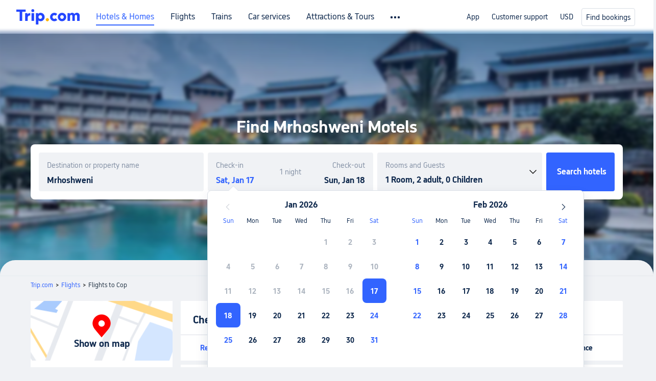

--- FILE ---
content_type: text/html; charset=utf-8
request_url: https://www.trip.com/hot/motel/mrhoshweni-motel.html
body_size: 29513
content:
<!doctype html><html lang="en-XX" data-cargo="[object Object]" data-idc="SGP-ALI"><head><meta http-equiv="Content-Type" content="text/html; charset=utf-8"/><meta content="width=device-width, initial-scale=1.0, maximum-scale=5.0, user-scalable=yes" name="viewport"/><style>html body { font-family: BlinkMacSystemFont, -apple-system, Roboto, Helvetica, Arial, sans-serif }
html[lang='zh-HK'] body, html[lang='zh-TW'] body { font-family: 'Microsoft Jhenghei', 'PingFang HK', STHeitiTC-Light, tahoma, arial, sans-serif }
html[lang='ko-KR'] body { font-family: '나눔바른고딕', Nanum Barun Gothic, '나눔 고딕', 'Nanum Gothic', '맑은 고딕', 'Malgun Gothic', '돋움', dotum, tahoma, arial, sans-serif }
html[lang='ja-JP'] body { font-family: Meiryo UI, Meiryo, 'MS PGothic', Helvetica, Osaka, Tahoma, Arial, sans-serif }
.hotel-flight-bundle-wrap h1{
    font-size: 40px !important;
}
@media screen and (max-width: 768px) {
    .hotel-flight-bundle-wrap h1{
    font-size: 24px !important;
}
}</style><script>window["$_bf"] = { loaded: true };
window["UBT_API"] = window["UBT_API"] || [];window["UBT_ITAG"] = true;
window["UBT_API"].push({
  type: "register",
  data: {
    pageId: "10650053670",
    appId: 700005,
  },
});
window._flight_ubt_init = 1;</script><script>  function loadScript(src) {
    return new Promise((resolve, reject) => {
      const script = document.createElement('script');
      script.src = src;
      script.onload = () => resolve(window['@ctrip/market-deeplink-sdk']);
      script.onerror = reject;
      document.head.appendChild(script);
    });
  }

  loadScript('https://file.tripcdn.com/files/7/ibu_editor/performance-production.min.js')
    .then(sdk => {
        setTimeout(()=>{
          window['@ctrip/ai-performance-name']?.init();
          console.log('load ai performance name')
        },100)
    })
    .catch(err => console.error('加载失败', err));</script><style data-styled="" data-styled-version="5.3.11"></style><title data-react-helmet="true">Mrhoshweni Motels Top Picks| Cheap Mrhoshweni Motels | 2026 Latest Discount-Trip.com</title><meta data-react-helmet="true" name="description" content="Best Mrhoshweni Motel offerings. Search and compare different Mrhoshweni Motels on Trip.com with real pictures and reviews from Trip.com travelers. Find the most suitable Mrhoshweni Motels."/><meta data-react-helmet="true" name="keywords" content="Mrhoshweni Motel"/><meta data-react-helmet="true" property="og:title" content="Mrhoshweni Motels Top Picks| Cheap Mrhoshweni Motels | 2026 Latest Discount-Trip.com"/><meta data-react-helmet="true" property="og:description" content="Best Mrhoshweni Motel offerings. Search and compare different Mrhoshweni Motels on Trip.com with real pictures and reviews from Trip.com travelers. Find the most suitable Mrhoshweni Motels."/><meta data-react-helmet="true" property="og:url" content="https://www.trip.com/hot/motel/mrhoshweni-motel.html"/><meta data-react-helmet="true" property="og:image" content="https://www.trip.com/trip.ico"/><link data-react-helmet="true" rel="SHORTCUT ICON" href="https://www.trip.com/trip.ico" type="image/x-icon"/><link data-react-helmet="true" rel="ICON" href="https://www.trip.com/trip.ico"/><link data-react-helmet="true" href="https://static.tripcdn.com/packages/ibu/online-assets/^1.0.0/dist/css/font.css?t=1768625375327" rel="stylesheet"/><link data-react-helmet="true" rel="canonical" href="https://www.trip.com/hot/motel/mrhoshweni-motel.html"/><link rel="stylesheet" href="https://ak-s-cw.tripcdn.com/modules/fpc/cloud-trip-common-components/style.5a852f684086467ebd387e510ca42805.css"/><link rel="stylesheet" href="https://ak-s-cw.tripcdn.com/modules/fpc/flight-seo-component/style.ac87dcc321b1039f1f0d29196f9f7c8d.css"/><link rel="stylesheet" href="https://ak-s-cw.tripcdn.com/modules/fpc/mkt-flight-2024-hot-container/style.2a819578a8535d8411deeebbd1039dd7.css"/><link rel="stylesheet" href="https://ak-s-cw.tripcdn.com/modules/fpc/flight-seo-component/style.d6b9b9d5a869cca33f395dfb7d49587d.css"/><link rel="stylesheet" href="https://ak-s-cw.tripcdn.com/modules/fpc/cloud-flight-seo-2023-hot-container/style.990665898fd66daed5ab59584923731a.css"/><link rel="stylesheet" href="https://ak-s-cw.tripcdn.com/modules/fpc/cloud-flight-seo-2023-hot-container/style.e73faa5e91a040b7615485639a5b3c24.css"/><link rel="stylesheet" href="https://ak-s-cw.tripcdn.com/modules/fpc/cloud-flight-seo-2023-hot-container/style.72a6edf944e3e2c8809da6e02e160e40.css"/><link rel="stylesheet" href="https://ak-s-cw.tripcdn.com/modules/fpc/flight-seo-component/style.dcc408b44c209092abc1273cb3db6b90.css"/><link rel="stylesheet" href="https://ak-s-cw.tripcdn.com/modules/fpc/flight-seo-component/style.0021654b112617797dce1e0b5eaed421.css"/><link rel="stylesheet" href="https://ak-s-cw.tripcdn.com/modules/fpc/flight-seo-component/style.abc30b41a9d898259793f8fb68362b32.css"/><link rel="stylesheet" href="https://ak-s-cw.tripcdn.com/modules/fpc/flight-seo-component/style.d41d8cd98f00b204e9800998ecf8427e.css"/></head><body><link href="https://ak-s-cw.tripcdn.com/modules/ibu/online-assets/font.ddfdb9c8916dd1ec37cbf52f9391aca5.css" rel="stylesheet"/><link href="https://static.tripcdn.com/packages/ibu/online-assets/^1.0.0/dist/css/font.css" rel="stylesheet"/><script>(function(w, d, s, l, i) {
    w[l] = w[l] || [];
    w[i] = w[i] || [];
    w[i].push({
        'gtm.start': new Date().getTime(),
        'event': 'gtm.js'
    });
    w[l].push(
        [
            {
                id: 'GTM-T2SD',
                disable: true,
            },
            {
                id: 'GTM-W5446B',
                disable: true,
            },
        ]
    );
    var f = d.getElementsByTagName(s)[0];
    var newScript = d.createElement(s);
    newScript.async = true;
    newScript.src = 'https://static.tripcdn.com/packages/ibu/gtm-loader/*/gtm-loader.js';
    f.parentNode.insertBefore(newScript, f);
})(window, document, 'script', 'GTMLoadList', 'dataLayer');

setTimeout(() => {
    window?.__bfi?.push(['_getStatus', function(data) {
        window.dataLayer.push({
            'locale': 'en_XX',
            'language': 'en',
            'currentcyCode': 'USD',
            'region': 'EN',
            'allianceID': '0',
            'allianceSid': '0',
            'page_category': 'seo_hot_motel',
            'prd_type': 'hotels',
            'loginStatus': 'guest',
            'page_id': '10650053670',
            'vid': '',
            'sessionid': data.sid,
            'pvid': data.pvid,
            'ouid': ''
        });
    }]);
}, 2000);
</script><div><script id="webcore_internal" type="application/json" crossorigin="anonymous">{"rootMessageId":"100037568-0a9a55c2-491284-180425","fetchPerf":[{"runningType":"nfes-server","duration":4,"success":true,"url":"/restapi/soa2/37106/userRecognize","serviceCode":"37106","operation":"userRecognize","RootMessageId":"100037568-0a9a55c2-491284-180425","CLOGGING_TRACE_ID":"","gatewayRegion":"","statusCode":200,"isSOA":true,"requestUrl":"/restapi/soa2/37106/userRecognize","method":"","errorReason":"","timeout":1000,"isSoaAgent":true,"buHead":""}]}</script><script id="__foxpage_webcore_data__" type="application/json">{"AppID":"100037568","cookieBanner":true}</script><input type="hidden" id="page_id" value="10650053670"/><input type="hidden" id="bf_ubt_markting_off" value="true"/><div id="main" class="slot-for-h5-searchform"><script src="https://ak-s-cw.tripcdn.com/locale/v3/33000010/en-XX.js?etagc=5ead18c6229825d328bbfba73ca0197f" defer=""></script><script src="https://ak-s-cw.tripcdn.com/modules/ibu/cloud-foxpage/entry.min.879146.js" defer=""></script><div id="foxpage-app"><div><div class="platform-header"><div class="mc-hd mc-hd__en-xx mc-hd_theme_white mc-hd-single_row"><div class="mc-hd__inner"><div class="mc-hd__flex-con clear-float"><div class="mc-hd__logo-con mc-hd__logo-con-en-XX mc-hd__logo-layout-0"><a class="mc-hd__logo mc-hd__logo-en-xx" href="/"></a></div><div class="mc-hd__nav-single-row"><div class="mc-hd__nav-con 3010 mc-hd__nav-loading" id="ibuHeaderChannels"><ul class="mc-hd__nav"><li class="mc-hd__nav-item"><a id="header_action_nav_hotels" class="mc-hd__nav-lnk is-active" href="/hotels/" title="Hotels &amp; Homes">Hotels &amp; Homes</a></li><li class="mc-hd__nav-item"><a id="header_action_nav_flights" class="mc-hd__nav-lnk" href="/flights/" title="Flights">Flights</a></li><li class="mc-hd__nav-item"><a id="header_action_nav_trains" class="mc-hd__nav-lnk" href="/trains/" title="Trains">Trains</a></li><li class="mc-hd__nav-item mc-hd__nav-item-wth-sub"><a id="header_action_nav_cars" class="mc-hd__nav-lnk" title="Car services">Car services</a><ul class="mc-hd__nav-item-sub"><li><a id="header_action_nav_Car Rentals" href="/carhire/?channelid=14409" class="mc-hd__sub-nav-lnk">Car Rentals</a></li><li><a id="header_action_nav_Airport Transfers" href="/airport-transfers/" class="mc-hd__sub-nav-lnk">Airport Transfers</a></li></ul></li><li class="mc-hd__nav-item mc-hd__nav-item-wth-sub"><a id="header_action_nav_ttd" class="mc-hd__nav-lnk" title="Attractions &amp; Tours">Attractions &amp; Tours</a><ul class="mc-hd__nav-item-sub"><li><a id="header_action_nav_Attractions &amp; Tours" href="/things-to-do/ttd-home/?ctm_ref=vactang_page_23810" class="mc-hd__sub-nav-lnk">Attractions &amp; Tours</a></li><li><a id="header_action_nav_eSIM &amp; SIM" href="/sale/w/10229/esim.html" class="mc-hd__sub-nav-lnk">eSIM &amp; SIM</a></li></ul></li><li class="mc-hd__nav-item"><a id="header_action_nav_packages" class="mc-hd__nav-lnk" href="/packages/?sourceFrom=IBUBundle_home" title="Flight + Hotel">Flight + Hotel</a></li><li class="mc-hd__nav-item"><a id="header_action_nav_privatetours" class="mc-hd__nav-lnk" href="/package-tours/private-tours" title="Private Tours">Private Tours</a></li><li class="mc-hd__nav-item"><a id="header_action_nav_grouptours" class="mc-hd__nav-lnk" href="/package-tours/group-tours" title="Group Tours">Group Tours</a></li><li class="mc-hd__nav-item"><a id="header_action_nav_tripplanner" class="mc-hd__nav-lnk" href="/webapp/tripmap/tripplanner?source=t_online_homepage" title="Trip.Planner">Trip.Planner</a><div class="mc-hd__nav-item-new">New</div></li><li class="mc-hd__nav-item mc-hd__nav-item-wth-sub"><a id="header_action_nav_travelinspiration" class="mc-hd__nav-lnk" title="Travel Inspiration">Travel Inspiration</a><ul class="mc-hd__nav-item-sub"><li><a id="header_action_nav_Travel Guides" href="/travel-guide/" class="mc-hd__sub-nav-lnk">Travel Guides</a></li><li><a id="header_action_nav_Trip.Best" href="/toplist/tripbest/home" class="mc-hd__sub-nav-lnk">Trip.Best</a></li></ul></li><li class="mc-hd__nav-item"><a id="header_action_nav_tripmap" class="mc-hd__nav-lnk" href="/webapp/tripmap/travel?entranceId=Triponlinehomeside" title="Map">Map</a></li><li class="mc-hd__nav-item"><a id="header_action_nav_tripcoins" class="mc-hd__nav-lnk" href="/customer/loyalty/" title="Trip.com Rewards">Trip.com Rewards</a></li><li class="mc-hd__nav-item"><a id="header_action_nav_sales" class="mc-hd__nav-lnk" href="/sale/deals/" title="Deals">Deals</a></li></ul></div></div><div class="mc-hd__func-con" id="ibuHeaderMenu"><div class="mc-hd__func"><div class="mc-hd__option"><div class="mc-hd__help"><a title="Customer support" target="_blank" rel="noreferrer">Customer support</a><i class="fi fi-ic_help"></i></div></div><div class="mc-hd__account mc-hd__dropdown-con mc-hd__account-nologin" style="display:none"></div></div></div></div></div></div><script>if (typeof Object.assign !== 'function') {window._assignObject = function(t, s) {for (var k in s) { t[k] = s[k] }; return t }; }else { window._assignObject = Object.assign } window.__CARGO_DATA__ = _assignObject(window.__CARGO_DATA__ || {}, {"channelmetauoe1":[{"channel":"home","source":"flights","value":"{\"displayName\":\"Home\",\"displayNameSharkKey\":\"ButtonText_Home\",\"path\":\"\"}"},{"channel":"hotels","source":"flights","value":"{\"displayName\":\"Hotels\",\"displayNameSharkKey\":\"ButtonText_Hotel\",\"path\":\"/hotels/\",\"icon\":\"fi-hotel_new\",\"groupId\":1}"},{"channel":"flights","source":"flights","value":"{\"displayName\":\"Flights\",\"displayNameSharkKey\":\"ButtonText_Flights\",\"path\":\"/flights/\",\"icon\":\"fi-flight\",\"groupId\":1}"},{"channel":"trains","source":"flights","value":"{\"displayName\":\"Trains\",\"displayNameSharkKey\":\"ButtonText_Trains\",\"path\":\"/trains/\",\"icon\":\"fi-train\",\"groupId\":1}"},{"channel":"ttd","source":"flights","value":"{\"displayName\":\"TNT\",\"displayNameSharkKey\":\"ButtonText_TTD\",\"path\":\"/things-to-do/ttd-home/?ctm_ref=vactang_page_23810\",\"icon\":\"fi-ic_tnt\",\"groupId\":1}"},{"channel":"travelguide","source":"flights","value":"{\"displayName\":\"Attractions\",\"displayNameSharkKey\":\"ButtonText_TravelGuide\",\"path\":\"/travel-guide/\",\"icon\":\"fi-destination\",\"parent\":\"travelinspiration\",\"groupId\":3}"},{"channel":"carhire","source":"flights","value":"{\"displayName\":\"Car Rentals\",\"displayNameSharkKey\":\"ButtonText_Carhire\",\"path\":\"/carhire/?channelid=14409\",\"parent\":\"cars\",\"icon\":\"fi-car\",\"groupId\":1}"},{"channel":"airporttransfers","source":"flights","value":"{\"displayName\":\"Airport Transfers\",\"displayNameSharkKey\":\"ButtonText_AirportTransfers\",\"path\":\"/airport-transfers/\",\"parent\":\"cars\",\"icon\":\"fi-airport-transfer\",\"groupId\":1}"},{"channel":"cars","source":"flights","value":"{\"displayName\":\"Cars\",\"displayNameSharkKey\":\"ButtonText_Cars\",\"path\":\"\",\"icon\":\"fi-ic_carrental\",\"groupId\":1}"},{"channel":"sales","source":"flights","value":"{\"displayName\":\"Deals\",\"displayNameSharkKey\":\"ButtonText_Deals\",\"path\":\"/sale/deals/\",\"icon\":\"fi-a-ic_deal21x\",\"groupId\":3}"},{"channel":"tripcoins","source":"flights","value":"{\"displayName\":\"Trip Rewards\",\"displayNameSharkKey\":\"ButtonText_TripRewards\",\"path\":\"/customer/loyalty/\",\"icon\":\"fi-a-TripCoins\",\"groupId\":4}"},{"channel":"giftcard","source":"flights","value":"{\"displayName\":\"GiftCard\",\"displayNameSharkKey\":\"ButtonText_GiftCard\",\"path\":\"/giftcard\",\"icon\":\"fi-ic_giftcard\",\"groupId\":2}"},{"channel":"cruises","source":"flights","value":"{\"displayName\":\"Cruises\",\"displayNameSharkKey\":\"ButtonText_Cruises\",\"path\":\"/cruises\",\"icon\":\"fi-ic_BU_cruises\",\"groupId\":2}"},{"channel":"others","source":"flights","value":"{\"path\":\"/sale/w/1744/singaporediscovers.html?locale=en_sg\",\"displayName\":\"SingapoRediscovers Vouchers\",\"displayNameSharkKey\":\"key_channel_sg_vouchers\"}"},{"channel":"packages","source":"flights","value":"{\"displayName\":\"Bundle\",\"displayNameSharkKey\":\"ButtonText_Bundle\",\"path\":\"/packages/?sourceFrom=IBUBundle_home\",\"icon\":\"fi-ic_bundle\",\"groupId\":1}"},{"channel":"customtrips","source":"flights","value":"{\"displayName\":\"Custom Trips\",\"displayNameSharkKey\":\"ButtonText_CustomTrip\",\"path\":\"/custom-trips/index\",\"icon\":\"fi-a-ic_BU_customtrips\",\"groupId\":2}"},{"channel":"insurance","source":"flights","value":"{\"displayName\":\"Insurance\",\"displayNameSharkKey\":\"ButtonText_Insurance\",\"path\":\"/insurance?bid=1&cid=2&pid=1\",\"icon\":\"fi-ic_insurance\",\"groupId\":2}"},{"channel":"tnt","source":"flights","value":"{\"displayName\":\"tnt\",\"displayNameSharkKey\":\"ButtonText_TTD\",\"path\":\"/things-to-do/ttd-home/?ctm_ref=vactang_page_23810\",\"parent\":\"ttd\",\"icon\":\"fi-ic_tnt\",\"groupId\":1}"},{"channel":"esim","source":"flights","value":"{\"displayName\":\"eSIM\",\"displayNameSharkKey\":\"ButtonText_eSim\",\"path\":\"/sale/w/10229/esim.html\",\"parent\":\"ttd\",\"groupId\":1}"},{"channel":"tripmap","source":"flights","value":"{\"displayName\":\"Map\",\"displayNameSharkKey\":\"ButtonText_Map\",\"path\":\"/webapp/tripmap/travel?entranceId=Triponlinehomeside\",\"icon\":\"fi-a-itinerarymap\",\"groupId\":3}"},{"channel":"travelinspiration","source":"flights","value":"{\"displayName\":\"TravelInspiration\",\"displayNameSharkKey\":\"ButtonText_TravelInspiration\",\"path\":\"\",\"icon\":\"fi-destination\",\"groupId\":3}"},{"channel":"tripbest","source":"flights","value":"{\"displayName\":\"TripBest\",\"displayNameSharkKey\":\"ButtonText_TripBest\",\"path\":\"/toplist/tripbest/home\",\"icon\":\"fi-destination\",\"parent\":\"travelinspiration\",\"groupId\":3}"},{"channel":"tripplanner","source":"flights","value":"{\"displayName\":\"TripPlanner\",\"displayNameSharkKey\":\"ButtonText_TripPlanner\",\"path\":\"/webapp/tripmap/tripplanner?source=t_online_homepage\",\"groupId\":3,\"iconUrl\":\"https://dimg04.tripcdn.com/images/05E1712000o6ljnud70A3.svg\",\"activeIconUrl\":\"https://dimg04.tripcdn.com/images/05E3c12000nm1joaw5B34.png\"}"},{"channel":"grouptours","source":"flights","value":"{\"displayName\":\"Group Tours\",\"displayNameSharkKey\":\"ButtonText_GroupTours\",\"path\":\"/package-tours/group-tours\",\"groupId\":2,\"iconUrl\":\"https://dimg04.tripcdn.com/images/05E6i12000nn4rqq27CB1.svg\",\"activeIconUrl\":\"https://dimg04.tripcdn.com/images/05E6i12000nn4rqq27CB1.svg\"}"},{"channel":"privatetours","source":"flights","value":"{\"displayName\":\"Private Tours\",\"displayNameSharkKey\":\"ButtonText_PrivateTours\",\"path\":\"/package-tours/private-tours\",\"groupId\":2,\"iconUrl\":\"https://dimg04.tripcdn.com/images/05E4612000nn4rnod1150.svg\",\"activeIconUrl\":\"https://dimg04.tripcdn.com/images/05E4612000nn4rnod1150.svg\"}"}],"locale":"en-XX","onlinechannelscenxxe1":[{"locale":"en-XX","channel":"hotels","value":"1"},{"locale":"en-XX","channel":"flights","value":"1"},{"locale":"en-XX","channel":"trains","value":"1"},{"locale":"en-XX","channel":"cars","value":"1"},{"locale":"en-XX","channel":"carhire","value":"1"},{"locale":"en-XX","channel":"airporttransfers","value":"1"},{"locale":"en-XX","channel":"ttd","value":"1"},{"locale":"en-XX","channel":"tnt","value":"1"},{"locale":"en-XX","channel":"esim","value":"1"},{"locale":"en-XX","channel":"packages","value":"1"},{"locale":"en-XX","channel":"privatetours","value":"1"},{"locale":"en-XX","channel":"grouptours","value":"1"},{"locale":"en-XX","channel":"tripplanner","value":"2"},{"locale":"en-XX","channel":"travelinspiration","value":"1"},{"locale":"en-XX","channel":"travelguide","value":"1"},{"locale":"en-XX","channel":"tripbest","value":"1"},{"locale":"en-XX","channel":"tripmap","value":"1"},{"locale":"en-XX","channel":"tripcoins","value":"1"},{"locale":"en-XX","channel":"sales","value":"1"}],"menumetacenxxe0":"{\"entry\":{\"url\":\"/list-your-property?channel=21\",\"displaySharkKey\":\"key_header_entry\"},\"help\":{\"mode\":\"entry\",\"url\":\"/pages/support\"},\"mybooking\":{\"url\":\"/order/all\",\"displaySharkKey\":\"V3_Profile_MyOrders\"}}","loginmenue0":"{\"menu\":[{\"show\":true,\"displayName\":\"My Bookings\",\"displayNameSharkKey\":\"V3_Profile_MyOrders\",\"include\":\"all\",\"link\":\"/order/all\",\"id\":\"booking\"},{\"show\":false,\"displayName\":\"Trip Coins\",\"displayNameSharkKey\":\"V3_Profile_Points\",\"include\":\"all\",\"showByLocale\":\"en-ca,da-dk,fi-fi,uk-ua,pt-pt,es-mx,sv-se,nl-nl,pl-pl,en-sg,ja-jp,ko-kr,en-hk,zh-hk,de-de,fr-fr,es-es,ru-ru,id-id,en-id,th-th,en-th,ms-my,en-my,en-au,en-xx,en-us,es-us,tr-tr,en-ie,de-at,de-ch,fr-ch,nl-be,en-be,fr-be,en-il,pt-br,el-gr,en-ae,en-sa,en-nz,en-gb,it-it,vi-vn,en-ph,en-in,en-pk,en-kw,en-qa,en-om,en-bh,en-kh,ru-az,ru-by,ru-kz,zh-sg,zh-my\",\"link\":\"/customer/points/\",\"id\":\"points\"},{\"show\":true,\"displayName\":\"Promo Codes\",\"displayNameSharkKey\":\"V3_Promo_Code\",\"include\":\"all\",\"link\":\"/customer/promo/\",\"id\":\"codes\"},{\"show\":true,\"displayName\":\"Profile\",\"displayNameSharkKey\":\"V3_Text_MembInfo\",\"include\":\"all\",\"link\":\"/membersinfo/profile/\",\"id\":\"profile\"},{\"show\":false,\"displayName\":\"Friend Referrals\",\"displayNameSharkKey\":\"V3_Text_Friend\",\"include\":\"all\",\"link\":\"/sale/w/1899/friends-referral-main.html?locale=en_xx\",\"id\":\"Friend\"},{\"show\":false,\"displayName\":\"Favorites\",\"displayNameSharkKey\":\"ButtonText_Hotel_Collection\",\"showByLocale\":\"en-ca,da-dk,fi-fi,uk-ua,pt-pt,es-mx,sv-se,nl-nl,pl-pl,en-sg,ja-jp,ko-kr,en-hk,zh-hk,zh-tw,de-de,fr-fr,es-es,ru-ru,id-id,en-id,th-th,en-th,ms-my,en-my,en-au,en-xx,en-us,es-us,tr-tr,en-ie,de-at,de-ch,fr-ch,nl-be,en-be,fr-be,en-il,pt-br,el-gr,en-ae,en-sa,en-nz,en-gb,it-it,vi-vn,en-ph,en-in,en-pk,en-kw,en-qa,en-om,en-bh,en-kh,ru-az,ru-by,ru-kz,zh-sg,zh-my\",\"include\":\"all\",\"link\":\"/favorite/\",\"id\":\"favorites\"},{\"show\":false,\"showByLocale\":\"en-xx,en-us,en-sg,en-au,en-my,en-gb,en-be,en-ch,en-ie,en-ca,en-sa,en-hk,en-ae,en-nz,en-il,zh-tw,zh-hk,ja-jp,ko-kr,th-th,vi-vn,en-th,en-id,en-ph,en-in,en-pk,en-kw,en-qa,en-om,en-bh,en-kh,ru-az,ru-by,ru-kz,zh-sg,zh-my\",\"displayName\":\"Moments\",\"displayNameSharkKey\":\"V3_Profile_Moments\",\"include\":\"all\",\"link\":\"/travel-guide/personal-home\",\"id\":\"Moments\"},{\"show\":false,\"displayName\":\"Flight Price Alerts\",\"displayNameSharkKey\":\"Key_Flight_Price_Alerts\",\"include\":\"all\",\"showByLocale\":\"en-ca,da-dk,fi-fi,uk-ua,pt-pt,es-mx,sv-se,nl-nl,pl-pl,en-sg,ja-jp,ko-kr,en-hk,zh-hk,de-de,fr-fr,es-es,ru-ru,id-id,en-id,th-th,en-th,ms-my,en-my,en-au,en-xx,en-us,es-us,tr-tr,en-ie,de-at,de-ch,fr-ch,nl-be,en-be,fr-be,en-il,pt-br,el-gr,en-ae,en-sa,en-nz,en-gb,it-it,vi-vn,en-ph,en-in,en-pk,en-kw,en-qa,en-om,en-bh,en-kh,ru-az,ru-by,ru-kz,zh-sg,zh-my\",\"link\":\"/flights/price-alert/\",\"id\":\"flghtAlert\"},{\"show\":false,\"displayName\":\"Rewards\",\"displayNameSharkKey\":\"Key_Entrance_Title\",\"include\":\"all\",\"showByLocale\":\"en-ca,da-dk,fi-fi,uk-ua,pt-pt,es-mx,sv-se,nl-nl,pl-pl,en-sg,ja-jp,ko-kr,en-hk,zh-hk,de-de,fr-fr,es-es,ru-ru,id-id,en-id,th-th,en-th,ms-my,en-my,en-au,en-xx,en-us,es-us,tr-tr,en-ie,de-at,de-ch,fr-ch,nl-be,en-be,fr-be,en-il,pt-br,el-gr,en-ae,en-sa,en-nz,en-gb,it-it,vi-vn,en-ph,en-in,en-pk,en-kw,en-qa,en-om,en-bh,en-kh,ru-az,ru-by,ru-kz,zh-sg,zh-my\",\"link\":\"/customer/tierpoints/\",\"id\":\"rewards\"}]}"})</script></div><div id="sdk_init_2jr97ZxU5o0" class="search-area  ab-test-b " dir="ltr"><div class="bg-blur"><img src="https://ak-d.tripcdn.com/images/1x24512000p00scej9EBA_W_1125_2436_R5_Q50.webp" style="background-position:center;background-size:cover;width:100%;height:100%;object-fit:cover" alt="&lt;h1&gt;Find Mrhoshweni Motels&lt;/h1&gt;"/></div><div class="search-box-wrapper"><div class="title "><h1>Find Mrhoshweni Motels</h1></div><div class="subTitle"></div><div class="hotel-search-box-wrapper"><ul class="ul-block"><li class="li-item li-item-destination"><div class="search-container"><div class="search-box"><label class="label" for="hotels-destination"></label><input type="text" id="hotels-destination" class="show-hightlight" autoComplete="off" placeholder=""/></div></div></li><li class="li-item li-item-calendar"><div class="calendar-container active-in"><div class="time-tab checkin"><span class="in label"></span><input type="text" class="focus-input show-hightlight" readonly="" value=""/></div><div class="nights"><span></span></div><div class="time-tab checkout"><span class="out label"></span><input type="text" class="focus-input show-hightlight out-time" readonly="" value=""/></div><div class="bot"></div><div><div class="c-calendar customer-calendar  is-hide"><div class="c-calendar__body"><div class="c-calendar-month"><div class="c-calendar-month__title"></div><ul class="c-calendar-month__week-head"><li style="color:#3264ff"></li><li></li><li></li><li></li><li></li><li></li><li style="color:#3264ff"></li></ul><div class="c-calendar-month__days"><ul class="c-calendar-month__week"><li></li><li></li><li></li><li></li><li class="is-disable has-price"><span class="day">1</span><span class="price"></span></li><li class="is-disable has-price"><span class="day">2</span><span class="price"></span></li><li class="is-disable has-price"><span class="day">3</span><span class="price"></span></li></ul><ul class="c-calendar-month__week"><li class="is-disable has-price"><span class="day">4</span><span class="price"></span></li><li class="is-disable has-price"><span class="day">5</span><span class="price"></span></li><li class="is-disable has-price"><span class="day">6</span><span class="price"></span></li><li class="is-disable has-price"><span class="day">7</span><span class="price"></span></li><li class="is-disable has-price"><span class="day">8</span><span class="price"></span></li><li class="is-disable has-price"><span class="day">9</span><span class="price"></span></li><li class="is-disable has-price"><span class="day">10</span><span class="price"></span></li></ul><ul class="c-calendar-month__week"><li class="is-disable has-price"><span class="day">11</span><span class="price"></span></li><li class="is-disable has-price"><span class="day">12</span><span class="price"></span></li><li class="is-disable has-price"><span class="day">13</span><span class="price"></span></li><li class="is-disable has-price"><span class="day">14</span><span class="price"></span></li><li class="is-disable has-price"><span class="day">15</span><span class="price"></span></li><li class="is-disable has-price"><span class="day">16</span><span class="price"></span></li><li class="is-selected is-selected-first is-allow-hover has-price" tabindex="0" style="color:#3264ff"><span class="day">17</span><span class="price"></span></li></ul><ul class="c-calendar-month__week"><li class="is-selected is-selected-last is-allow-hover has-price" tabindex="0" style="color:#3264ff"><span class="day">18</span><span class="price"></span></li><li class="is-allow-hover has-price" tabindex="0"><span class="day">19</span><span class="price"></span></li><li class="is-allow-hover has-price" tabindex="0"><span class="day">20</span><span class="price"></span></li><li class="is-allow-hover has-price" tabindex="0"><span class="day">21</span><span class="price"></span></li><li class="is-allow-hover has-price" tabindex="0"><span class="day">22</span><span class="price"></span></li><li class="is-allow-hover has-price" tabindex="0"><span class="day">23</span><span class="price"></span></li><li class="is-allow-hover has-price" tabindex="0" style="color:#3264ff"><span class="day">24</span><span class="price"></span></li></ul><ul class="c-calendar-month__week"><li class="is-allow-hover has-price" tabindex="0" style="color:#3264ff"><span class="day">25</span><span class="price"></span></li><li class="is-allow-hover has-price" tabindex="0"><span class="day">26</span><span class="price"></span></li><li class="is-allow-hover has-price" tabindex="0"><span class="day">27</span><span class="price"></span></li><li class="is-allow-hover has-price" tabindex="0"><span class="day">28</span><span class="price"></span></li><li class="is-allow-hover has-price" tabindex="0"><span class="day">29</span><span class="price"></span></li><li class="is-allow-hover has-price" tabindex="0"><span class="day">30</span><span class="price"></span></li><li class="is-allow-hover has-price" tabindex="0" style="color:#3264ff"><span class="day">31</span><span class="price"></span></li></ul></div></div><div class="c-calendar-month"><div class="c-calendar-month__title"></div><ul class="c-calendar-month__week-head"><li style="color:#3264ff"></li><li></li><li></li><li></li><li></li><li></li><li style="color:#3264ff"></li></ul><div class="c-calendar-month__days"><ul class="c-calendar-month__week"><li class="is-allow-hover has-price" tabindex="0" style="color:#3264ff"><span class="day">1</span><span class="price"></span></li><li class="is-allow-hover has-price" tabindex="0"><span class="day">2</span><span class="price"></span></li><li class="is-allow-hover has-price" tabindex="0"><span class="day">3</span><span class="price"></span></li><li class="is-allow-hover has-price" tabindex="0"><span class="day">4</span><span class="price"></span></li><li class="is-allow-hover has-price" tabindex="0"><span class="day">5</span><span class="price"></span></li><li class="is-allow-hover has-price" tabindex="0"><span class="day">6</span><span class="price"></span></li><li class="is-allow-hover has-price" tabindex="0" style="color:#3264ff"><span class="day">7</span><span class="price"></span></li></ul><ul class="c-calendar-month__week"><li class="is-allow-hover has-price" tabindex="0" style="color:#3264ff"><span class="day">8</span><span class="price"></span></li><li class="is-allow-hover has-price" tabindex="0"><span class="day">9</span><span class="price"></span></li><li class="is-allow-hover has-price" tabindex="0"><span class="day">10</span><span class="price"></span></li><li class="is-allow-hover has-price" tabindex="0"><span class="day">11</span><span class="price"></span></li><li class="is-allow-hover has-price" tabindex="0"><span class="day">12</span><span class="price"></span></li><li class="is-allow-hover has-price" tabindex="0"><span class="day">13</span><span class="price"></span></li><li class="is-allow-hover has-price" tabindex="0" style="color:#3264ff"><span class="day">14</span><span class="price"></span></li></ul><ul class="c-calendar-month__week"><li class="is-allow-hover has-price" tabindex="0" style="color:#3264ff"><span class="day">15</span><span class="price"></span></li><li class="is-allow-hover has-price" tabindex="0"><span class="day">16</span><span class="price"></span></li><li class="is-allow-hover has-price" tabindex="0"><span class="day">17</span><span class="price"></span></li><li class="is-allow-hover has-price" tabindex="0"><span class="day">18</span><span class="price"></span></li><li class="is-allow-hover has-price" tabindex="0"><span class="day">19</span><span class="price"></span></li><li class="is-allow-hover has-price" tabindex="0"><span class="day">20</span><span class="price"></span></li><li class="is-allow-hover has-price" tabindex="0" style="color:#3264ff"><span class="day">21</span><span class="price"></span></li></ul><ul class="c-calendar-month__week"><li class="is-allow-hover has-price" tabindex="0" style="color:#3264ff"><span class="day">22</span><span class="price"></span></li><li class="is-allow-hover has-price" tabindex="0"><span class="day">23</span><span class="price"></span></li><li class="is-allow-hover has-price" tabindex="0"><span class="day">24</span><span class="price"></span></li><li class="is-allow-hover has-price" tabindex="0"><span class="day">25</span><span class="price"></span></li><li class="is-allow-hover has-price" tabindex="0"><span class="day">26</span><span class="price"></span></li><li class="is-allow-hover has-price" tabindex="0"><span class="day">27</span><span class="price"></span></li><li class="is-allow-hover has-price" tabindex="0" style="color:#3264ff"><span class="day">28</span><span class="price"></span></li></ul></div></div><span class="c-calendar-icon-prev is-disable"></span><span class="c-calendar-icon-next"></span></div><div class="c-calendar__footer"><div class="c-calendar__fest"></div><div class="c-calendar__msg"><p class="c-calendar__message is-info"></p><p class="c-calendar__desc"></p></div></div></div></div></div></li><li class="li-item li-item-roomguest"><div class="room-guest-container"><div class="room-guest"><span class="label"></span><p class="info show-hightlight "><span></span></p><i class="smarticon u-icon-ic_new_dropdown_line icon-arrow"></i></div><div class="choice" style="display:none"><div class="child-kid"><p class="label"><span class="title"></span><span class="sub-title"></span></p><div class="actions"><span class="icon-btn disabled"><i class="smarticon u-icon-ic_minus btn"></i></span><span class="count">1</span><span class="icon-btn"><i class="smarticon u-icon-ic_plus btn"></i></span></div></div><div class="child-kid"><p class="label"><span class="title"></span><span class="sub-title"></span></p><div class="actions"><span class="icon-btn disabled"><i class="smarticon u-icon-ic_minus btn"></i></span><span class="count">1</span><span class="icon-btn"><i class="smarticon u-icon-ic_plus btn"></i></span></div></div><div class="child-kid"><p class="label"><span class="title"></span><span class="sub-title"></span></p><div class="actions"><span class="icon-btn disabled"><i class="smarticon u-icon-ic_minus btn"></i></span><span class="count">0</span><span class="icon-btn"><i class="smarticon u-icon-ic_plus btn"></i></span></div></div></div></div></li><li class="li-item li-item-btn"><div class="search-btn-wrap"><i class="smarticon u-icon-ic_new_search_line icon-search"></i>Search hotels</div></li></ul><div class="sub-choice"><div class="travel-container" style="margin-right:50px"><div class="label"><i class="smarticon u-icon-checkbox checkbox"></i><span class="tips"></span></div><div class="business" style="display:none;pointer-events:auto;left:7px;top:30px"><i class="smarticon u-icon-ic_new_fa_business icon-business"></i><p></p></div></div></div></div></div></div><div class="m-b-48 l-1160 reactcomp-crumb-hot" dir="ltr"><div class="c-crumb-wrap" style="margin-top:12px;margin-bottom:24px"><div class="c-crumb" itemscope="" itemType="https://schema.org/BreadcrumbList"><div class="c-crumb__item  has-link" itemProp="itemListElement" itemscope="" itemType="https://schema.org/ListItem"><a href="https://www.trip.com/" itemProp="item"><span itemProp="name">Trip.com</span></a><meta itemProp="position" content="0"/></div><span class="c-crumb__splitter">&gt;</span><div class="c-crumb__item  has-link" itemProp="itemListElement" itemscope="" itemType="https://schema.org/ListItem"><a href="https://www.trip.com/flights/" itemProp="item"><span itemProp="name">Flights</span></a><meta itemProp="position" content="1"/></div><span class="c-crumb__splitter">&gt;</span><div class="c-crumb__item  has-link" itemProp="itemListElement" itemscope="" itemType="https://schema.org/ListItem"><span itemProp="name">Flights to Cop</span><meta itemProp="position" content="2"/></div></div></div></div><div class="hotel-recommended-list-wrap " id="sdk_init_KuImMktzSZo" dir="ltr"><div class="filter-container"><div class="c-map-img-href"><a class="map-img-href-container" href="/hotels/mapPage?city=452628" rel="nofollow"><div class="map-content" style="background-image:url(https://ak-d.tripcdn.com/images/wj0d1d000001egscr18C6.png)"><i class="hotelseo_iconfont icon_location" style="font-size:50px;line-height:50px;color:#ff0000"></i><span class="map-mark">Show on map</span></div></a></div><div class="vertical-filter"><div class="vertical-filter-item"><p class="filter-group-title">Hotel Star Rating</p><ul><a href="/hotels/list?city=452628&amp;starlist=5" rel="nofollow"><i class="hotelseo_iconfont icon_radio"></i><span class="filter-stars"><i class="hotelseo_iconfont icon_star-solid"></i><i class="hotelseo_iconfont icon_star-solid"></i><i class="hotelseo_iconfont icon_star-solid"></i><i class="hotelseo_iconfont icon_star-solid"></i><i class="hotelseo_iconfont icon_star-solid"></i></span></a><a href="/hotels/list?city=452628&amp;starlist=4" rel="nofollow"><i class="hotelseo_iconfont icon_radio"></i><span class="filter-stars"><i class="hotelseo_iconfont icon_star-solid"></i><i class="hotelseo_iconfont icon_star-solid"></i><i class="hotelseo_iconfont icon_star-solid"></i><i class="hotelseo_iconfont icon_star-solid"></i></span></a><a href="/hotels/list?city=452628&amp;starlist=3" rel="nofollow"><i class="hotelseo_iconfont icon_radio"></i><span class="filter-stars"><i class="hotelseo_iconfont icon_star-solid"></i><i class="hotelseo_iconfont icon_star-solid"></i><i class="hotelseo_iconfont icon_star-solid"></i></span></a><a href="/hotels/list?city=452628&amp;starlist=2" rel="nofollow"><i class="hotelseo_iconfont icon_radio"></i><span class="filter-stars"><i class="hotelseo_iconfont icon_star-solid"></i><i class="hotelseo_iconfont icon_star-solid"></i></span></a></ul></div><div class="vertical-filter-item"><p class="filter-group-title">Hotel Type</p><ul><a href="/hotels/list?city=452628&amp;category=489" rel="nofollow"><i class="hotelseo_iconfont icon_radio"></i><span>Homestays</span></a><a href="/hotels/list?city=452628&amp;category=487" rel="nofollow"><i class="hotelseo_iconfont icon_radio"></i><span>Serviced apartments</span></a><a href="/hotels/list?city=452628&amp;category=488" rel="nofollow"><i class="hotelseo_iconfont icon_radio"></i><span>Inns</span></a><a href="/hotels/list?city=452628&amp;category=492" rel="nofollow"><i class="hotelseo_iconfont icon_radio"></i><span>Villas</span></a><a href="/hotels/list?city=452628&amp;category=491" rel="nofollow"><i class="hotelseo_iconfont icon_radio"></i><span>Hostels</span></a></ul></div><div class="vertical-filter-item"><p class="filter-group-title">Hotel Theme</p><ul><a href="/hotels/list?city=452628&amp;feature=190" rel="nofollow"><i class="hotelseo_iconfont icon_radio"></i><span>Business travel</span></a><a href="/hotels/list?city=452628&amp;feature=123" rel="nofollow"><i class="hotelseo_iconfont icon_radio"></i><span>Romantic</span></a><a href="/hotels/list?city=452628&amp;feature=121" rel="nofollow"><i class="hotelseo_iconfont icon_radio"></i><span>Family friendly</span></a><a href="/hotels/list?city=452628&amp;feature=112" rel="nofollow"><i class="hotelseo_iconfont icon_radio"></i><span>High-end</span></a><a href="/hotels/list?city=452628&amp;feature=127" rel="nofollow"><i class="hotelseo_iconfont icon_radio"></i><span>Seaview</span></a><a href="/hotels/list?city=452628&amp;feature=128" rel="nofollow"><i class="hotelseo_iconfont icon_radio"></i><span>Hot spring</span></a></ul></div><div class="vertical-filter-item"><p class="filter-group-title">Hotel Amenities</p><ul><a href="/hotels/list?city=452628&amp;amenty=102" rel="nofollow"><i class="hotelseo_iconfont icon_radio"></i><span>Wi-Fi</span></a><a href="/hotels/list?city=452628&amp;amenty=Park" rel="nofollow"><i class="hotelseo_iconfont icon_radio"></i><span>Parking</span></a><a href="/hotels/list?city=452628&amp;amenty=147" rel="nofollow"><i class="hotelseo_iconfont icon_radio"></i><span>Bar</span></a><a href="/hotels/list?city=452628&amp;amenty=105" rel="nofollow"><i class="hotelseo_iconfont icon_radio"></i><span>Airport pick-up</span></a><a href="/hotels/list?city=452628&amp;amenty=65" rel="nofollow"><i class="hotelseo_iconfont icon_radio"></i><span>Spa</span></a><a href="/hotels/list?city=452628&amp;amenty=42" rel="nofollow"><i class="hotelseo_iconfont icon_radio"></i><span>Gym</span></a><a href="/hotels/list?city=452628&amp;amenty=61,29" rel="nofollow"><i class="hotelseo_iconfont icon_radio"></i><span>Swimming pool</span></a><a href="/hotels/list?city=452628&amp;amenty=124" rel="nofollow"><i class="hotelseo_iconfont icon_radio"></i><span>Pet friendly</span></a></ul></div></div></div><div class="right-container"><div class="right-header-container"><div class="popular-hotel-title"><h2>Check Prices for Mrhoshweni Motels</h2></div><div class="c-horizontal-sort-nav"><div class="horizontal-sort-nav"><div class="sort-nav-item selected"><a class="title" href="/hotels/list?city=452628&amp;sort=AppointRank" rel="nofollow">Recommended</a></div><div class="sort-nav-item"><span class="title">Price</span><i class="hotelseo_iconfont icon_arrow-down" style="font-size:12px;line-height:12px"></i><div class="sub-sort-wrap"><ul class="sub-sort-ul"><li><a href="/hotels/list?city=452628&amp;sort=price1" rel="nofollow">Price (High to Low)</a></li><li><a href="/hotels/list?city=452628&amp;sort=price0" rel="nofollow">Price (Low to High)</a></li></ul></div></div><div class="sort-nav-item"><span class="title">Star Rating</span><i class="hotelseo_iconfont icon_arrow-down" style="font-size:12px;line-height:12px"></i><div class="sub-sort-wrap"><ul class="sub-sort-ul"><li><a href="/hotels/list?city=452628&amp;sort=sr1" rel="nofollow">Star Rating (High to Low)</a></li><li><a href="/hotels/list?city=452628&amp;sort=sr0" rel="nofollow">Star Rating (Low to High)</a></li></ul></div></div><div class="sort-nav-item"><a class="title" href="/hotels/list?city=452628&amp;sort=gr1" rel="nofollow">Guest Rating</a></div><div class="sort-nav-item"><a class="title" href="/hotels/list?city=452628&amp;sort=dis0" rel="nofollow">Distance</a></div></div></div></div><div class="jump-nav" style="font-size:15px"><a class="jump-nav_item" href="/hotels/list?city=452628" rel="nofollow"><i class="hotelseo_iconfont icon_ic_filter" style="font-size:17px;line-height:17px;color:#0F294D"></i><span>Filter</span></a><a class="jump-nav_item" href="/hotels/list?city=452628" rel="nofollow"><i class="hotelseo_iconfont icon_ic_sort" style="font-size:17px;line-height:17px;color:#0F294D"></i><span>Sort</span></a><a class="jump-nav_item" href="/hotels/mapPage?city=452628" rel="nofollow"><i class="hotelseo_iconfont icon_detail_map" style="font-size:17px;line-height:17px;color:#0F294D"></i><span>Map</span></a></div><div class="c-popular-hotels"><div class="hotel-cards-online"><div class="empty-wrap"><div class="img-div"></div><div class="title">No matching hotels found.</div></div><div class="hotel-cards-more-box"><div class="hotel-cards-more-link"><h3 class="hotel-cards-more-text">See all hotels in Mrhoshweni</h3></div></div></div></div></div></div><div class="hotel-near-me-wrap" id="sdk_init_ZkyAlc83oIW"><div class="hotel-near-me-title"><h2>Nearest Hotels to You</h2></div><div class="hotel-near-me-items"><div class="hotel-near-me-item"><div class="hotel-near-me-box display-flex"><div class="hotel-near-me-img left"><div style="height:100%" class="lazyload-placeholder"></div></div><div class="hotel-near-me-content right"><div class="hotel-title-container"><a href="https://www.trip.com/hotels/columbus-hotel-detail-2888673/the-plaza-hotel-columbus-at-capitol-square/" title="The Plaza Hotel Columbus at Capitol Square"><span class="hotel-title __botOpen" style="display:-webkit-box"><h3>The Plaza Hotel Columbus at Capitol Square</h3></span></a><div class="star-group"><i class="hotelseo_iconfont icon_star-solid" style="font-size:0px;line-height:0px;color:#ff9500"></i><i class="hotelseo_iconfont icon_star-solid" style="font-size:0px;line-height:0px;color:#ff9500"></i><i class="hotelseo_iconfont icon_star-solid" style="font-size:0px;line-height:0px;color:#ff9500"></i><i class="hotelseo_iconfont icon_star-solid" style="font-size:0px;line-height:0px;color:#ff9500"></i></div></div><div class="badge-container"><span class="badge-rating">7.4<em>/10</em></span><span class="badge-text"></span><span class="badge-count">57 Reviews</span></div><div class="address-container">1.95km from city center</div><span class="description __botOpen">With a stay at The Plaza Hotel Columbus at Capitol Square, you&#x27;ll be centrally located in Columbus, steps from Ohio Statehouse and within a 5-minute walk of Columbus Commons. This hotel is 0.3 mi (0.5 km) from Ohio Theatre and 0.7 mi (1.1 km) from Palace Theatre.Enjoy recreation amenities such as a 24-hour fitness center or take in the view from a garden. Additional features at this hotel include wireless internet access (surcharge), concierge services, and gift shops/newsstands.Satisfy your appetite with American cuisine at Plaza Restaurant, a restaurant which features a bar/lounge. Dining is also available at the coffee shop/cafe. Full breakfasts are available daily for a fee.Featured amenities include a 24-hour business center, express check-in, and express check-out. Planning an event in Columbus? This hotel has 16686 square feet (1550 square meters) of space consisting of a conference center and 9 meeting rooms.Make yourself at home in one of the 403 guestrooms featuring iPod docking stations and LCD televisions. Complimentary wireless internet access keeps you connected, and cable programming is available for your entertainment. Private bathrooms with shower/tub combinations feature designer toiletries and hair dryers. Conveniences include phones, as well as safes and desks.</span><div class="list-card-price"><div class="select sold-out"><i class="hotelseo_iconfont icon_ic_alarm" style="font-size:22px;line-height:22px;color:#F5594A"></i><span>SOLD OUT</span></div></div></div></div></div><div class="hotel-near-me-item"><div class="hotel-near-me-box display-flex"><div class="hotel-near-me-img left"><div style="height:100%" class="lazyload-placeholder"></div></div><div class="hotel-near-me-content right"><div class="hotel-title-container"><a href="https://www.trip.com/hotels/columbus-hotel-detail-128927479/quiet-king-size-with-city-views/" title="Quiet King Size with City Views"><span class="hotel-title __botOpen" style="display:-webkit-box"><h3>Quiet King Size with City Views</h3></span></a><div class="star-group"><i class="hotelseo_iconfont icon_star-solid" style="font-size:0px;line-height:0px;color:#ff9500"></i><i class="hotelseo_iconfont icon_star-solid" style="font-size:0px;line-height:0px;color:#ff9500"></i><i class="hotelseo_iconfont icon_star-solid" style="font-size:0px;line-height:0px;color:#ff9500"></i><i class="hotelseo_iconfont icon_star-solid" style="font-size:0px;line-height:0px;color:#ff9500"></i></div></div><div class="badge-container"><span class="badge-rating">10<em>/10</em></span><span class="badge-text">Outstanding</span><span class="badge-count">0 Reviews</span></div><div class="address-container">2.01km from city center</div><span class="description __botOpen">❆ DISCOVER KING BEDROOM W/BALCONY ❆♨ Stunning 1 King Bed in Vibrant Heart of Downtown ♨ Embrace the energy of a luxurious, upscale retreat, perfect for solo traveler or couples. Experience Columbus in style as you create lasting memories in this one-of-a-kind, top-rated listing.✔ Oasis with LED Nightclub Vibes✔ Perfect for Solo travelers/Couples✔ Minutes from Attractions✔ Top-rated ExperienceWelcome inside, a luxurious retreat designed for small families, friends, and couples seeking an unforgettable experience. Our stylish home features a fully furnished interior, complete with modern amenities and top-notch furnishings.★ FIVE STAR FEATURES ★✔ Comfortable Living Areas: Relax in our spacious living areas, complete with plush furnishings and  Flat Screen TV.✔ Gourmet Kitchen: Cook up a storm in our fully equipped kitchen, complete with stainless steel appliances and a dedicated workspace.✔ Cozy Bedrooms: Retreat to our cozy King bed, each fitted with high-end linens for a restful sleep.✔ Modern Bathrooms: Recharge in our modern bathrooms, equipped with all the essentials.✔ Convenient Amenities: Enjoy the peace of mind that comes with soundproofing, a washer &amp; dryer.✔ Parking: Park with ease in the parking garage, plus street parking available.♛ AMENITIES ♛✔ Essentials✔ Air conditioning✔ Cooking basics✔ Dishes and silverware✔ Dryer✔ Hair dryer✔ Heating✔ Kitchen✔ TV✔ Washer✔ WiFi✔ Bathtub✔ Body soap✔ Hot water✔ Shampoo✔ Bed linens✔ Extra pillows and blankets✔ Hangers✔ Iron✔ Ethernet connection✔ Theme room✔ Carbon monoxide alarm✔ Fire extinguisher✔ First aid kit✔ Smoke alarm✔ Coffee maker✔ Dishwasher✔ Microwave✔ Oven✔ Refrigerator✔ Stove✔ Private entrance✔Parking in public garage✔Full access to the entire property, except for the electrical, boiler, and sump pump rooms✔Experience a true home away from home, with privacy and exclusivity★ COVID-19 SANITIZATION ★➤ Health, safety, and well-being of our guests are a top priority➤ Thorough and extensive cleaning process after every check-out to ensure a safe stay for our guests★ DISCLAIMER ★➤ Extra guests fee applies after 3 guests ($25/guest, including visitors)➤ Outdoor security cameras are present but not inside the property➤Gym/Pool is in the next building. Using your keyfob will get you in with ease!➤Concerts: Concerts take place on the commons. They are over by 10 PM.➤Free parking is available upon availability of parking passes.★ CONTACT US ★➤ Feel free to reach out with any questions or concerns➤ We are committed to ensuring your comfort and satisfaction during your stay. If we are not on-site, simply send us a text message and we will gladly assist you or provide guidance as needed.✔We&#x27;re available to offer help throughout your stay and will stay in touch as needed. ✔We&#x27;re committed to making your experience as comfortable and enjoyable as possible. ✔If you have any questions or concerns, please don&#x27;t hesitate to contact us. We look forward to welcoming you to your home away from home!About pets:Pets allowed: dogs and cats less than 50 lbs per pet (limit 3 pets total).No pets on furniture.About checkOut:Check out before 10:00 AM.About children:Children allowed: ages 0-17.Not Baby Proof.About customRules:Lost Key/Key Fob - $150Lost Parking pass - $150Evidence of party - $500Smoking - $500.About checkIn:Check in after 4:00 PM.About smoking:Smoking is not permitted.About minBookingAge:Minimum age to rent: 18.About events:No events allowed.</span><div class="list-card-price"><div class="select sold-out"><i class="hotelseo_iconfont icon_ic_alarm" style="font-size:22px;line-height:22px;color:#F5594A"></i><span>SOLD OUT</span></div></div></div></div></div><div class="hotel-near-me-item"><div class="hotel-near-me-box display-flex"><div class="hotel-near-me-img left"><div style="height:100%" class="lazyload-placeholder"></div></div><div class="hotel-near-me-content right"><div class="hotel-title-container"><a href="https://www.trip.com/hotels/columbus-hotel-detail-126915895/pink-studio-apartment-downtown/" title="Pink Studio Apartment Downtown"><span class="hotel-title __botOpen" style="display:-webkit-box"><h3>Pink Studio Apartment Downtown</h3></span></a><div class="star-group"><i class="hotelseo_iconfont icon_star-solid" style="font-size:0px;line-height:0px;color:#ff9500"></i><i class="hotelseo_iconfont icon_star-solid" style="font-size:0px;line-height:0px;color:#ff9500"></i><i class="hotelseo_iconfont icon_star-solid" style="font-size:0px;line-height:0px;color:#ff9500"></i></div></div><div class="badge-container"><span class="badge-rating">0<em>/10</em></span><span class="badge-text"></span><span class="badge-count">0 Reviews</span></div><div class="address-container">2.01km from city center</div><span class="description __botOpen"></span><div class="list-card-price"><div class="select sold-out"><i class="hotelseo_iconfont icon_ic_alarm" style="font-size:22px;line-height:22px;color:#F5594A"></i><span>SOLD OUT</span></div></div></div></div></div><div class="hotel-near-me-item"><div class="hotel-near-me-box display-flex"><div class="hotel-near-me-img left"><div style="height:100%" class="lazyload-placeholder"></div></div><div class="hotel-near-me-content right"><div class="hotel-title-container"><a href="https://www.trip.com/hotels/columbus-hotel-detail-130773056/king-bedroom-w-balcony-downtown/" title="King Bedroom w/Balcony Downtown"><span class="hotel-title __botOpen" style="display:-webkit-box"><h3>King Bedroom w/Balcony Downtown</h3></span></a><div class="star-group"><i class="hotelseo_iconfont icon_star-solid" style="font-size:0px;line-height:0px;color:#ff9500"></i><i class="hotelseo_iconfont icon_star-solid" style="font-size:0px;line-height:0px;color:#ff9500"></i><i class="hotelseo_iconfont icon_star-solid" style="font-size:0px;line-height:0px;color:#ff9500"></i><i class="hotelseo_iconfont icon_star-solid" style="font-size:0px;line-height:0px;color:#ff9500"></i></div></div><div class="badge-container"><span class="badge-rating">10<em>/10</em></span><span class="badge-text">Outstanding</span><span class="badge-count">5 Reviews</span></div><div class="address-container">2.01km from city center</div><span class="description __botOpen">❆ DISCOVER KING BEDROOM W/BALCONY ❆♨ Stunning 1 King Bed in Vibrant Heart of Downtown ♨ Embrace the energy of a luxurious, upscale retreat, perfect for solo traveler or couples. Experience Columbus in style as you create lasting memories in this one-of-a-kind, top-rated listing.✔ Oasis with LED Nightclub Vibes✔ Perfect for Solo travelers/Couples✔ Minutes from Attractions✔ Top-rated ExperienceWelcome inside, a luxurious retreat designed for small families, friends, and couples seeking an unforgettable experience. Our stylish home features a fully furnished interior, complete with modern amenities and top-notch furnishings.★ FIVE STAR FEATURES ★✔ Comfortable Living Areas: Relax in our spacious living areas, complete with plush furnishings and  Flat Screen TV.✔ Gourmet Kitchen: Cook up a storm in our fully equipped kitchen, complete with stainless steel appliances and a dedicated workspace.✔ Cozy Bedrooms: Retreat to our cozy King bed, each fitted with high-end linens for a restful sleep.✔ Modern Bathrooms: Recharge in our modern bathrooms, equipped with all the essentials.✔ Convenient Amenities: Enjoy the peace of mind that comes with soundproofing, a washer &amp; dryer.✔ Parking: Park with ease in the parking garage, plus street parking available.♛ AMENITIES ♛✔ Essentials✔ Air conditioning✔ Cooking basics✔ Dishes and silverware✔ Dryer✔ Hair dryer✔ Heating✔ Kitchen✔ TV✔ Washer✔ WiFi✔ Bathtub✔ Body soap✔ Hot water✔ Shampoo✔ Bed linens✔ Extra pillows and blankets✔ Hangers✔ Iron✔ Ethernet connection✔ Theme room✔ Carbon monoxide alarm✔ Fire extinguisher✔ First aid kit✔ Smoke alarm✔ Coffee maker✔ Dishwasher✔ Microwave✔ Oven✔ Refrigerator✔ Stove✔ Private entrance✔Parking in public garage✔Full access to the entire property, except for the electrical, boiler, and sump pump rooms✔Experience a true home away from home, with privacy and exclusivity★ COVID-19 SANITIZATION ★➤ Health, safety, and well-being of our guests are a top priority➤ Thorough and extensive cleaning process after every check-out to ensure a safe stay for our guests★ DISCLAIMER ★➤ Extra guests fee applies after 3 guests ($25/guest, including visitors)➤ Outdoor security cameras are present but not inside the property➤Gym/Pool is in the next building. Using your keyfob will get you in with ease!➤Concerts: Concerts take place on the commons. They are over by 10 PM.➤Free parking is available upon availability of parking passes.★ CONTACT US ★➤ Feel free to reach out with any questions or concerns➤ We are committed to ensuring your comfort and satisfaction during your stay. If we are not on-site, simply send us a text message and we will gladly assist you or provide guidance as needed.✔We&#x27;re available to offer help throughout your stay and will stay in touch as needed. ✔We&#x27;re committed to making your experience as comfortable and enjoyable as possible. ✔If you have any questions or concerns, please don&#x27;t hesitate to contact us. We look forward to welcoming you to your home away from home!About pets:Pets allowed: less than 20 lbs per pet (limit 2 pets total).About checkOut:Check out before 10:00 AM.About children:Children allowed: ages 0-17.Not baby proof.About customRules:Lost Key/Key Fob - $150Lost Parking pass - $150Evidence of party - $500Smoking - $500.About checkIn:Check in after 4:00 PM.About smoking:Smoking is not permitted.About minBookingAge:Minimum age to rent: 18.About events:No events allowed.</span><div class="list-card-price"><div class="select sold-out"><i class="hotelseo_iconfont icon_ic_alarm" style="font-size:22px;line-height:22px;color:#F5594A"></i><span>SOLD OUT</span></div></div></div></div></div></div></div><div class="m-b-48 l-1160 reactcomp-tablinks-hot" id="sdk_init_dX7hjkOsWVB" dir="ltr"><div id="sdk_init_dX7hjkOsWVB" class="l-1160 m-64-48 tab-link-wrapper"><h2 class="tab-link-title t-2020-12" style="text-align:left">&lt;h3&gt;Trending Searches&lt;/h3&gt;</h2><ul><li><p>Popular Content</p><div class="short-link-wrapper col-lg-5 col-md-4 col-sm-3 col-xs-2 col-xss-1"><div class="short-link-group"><div class="short-link-list-wrapper"><ul class="short-link-list"><li class="short-link-item"><a class="short-link-link" href="https://www.trip.com/hot/motel/braganca-paulista-motel.html">Braganca Paulista Motel</a></li><li class="short-link-item"><a class="short-link-link" href="https://www.trip.com/hot/motel/saint-vallier-de-thiey-motel.html">Saint-Vallier-de-Thiey Motel</a></li><li class="short-link-item"><a class="short-link-link" href="https://www.trip.com/hot/motel/tucutinca-motel.html">Tucutinca Motel</a></li><li class="short-link-item"><a class="short-link-link" href="https://www.trip.com/hot/motel/allegan-county-motel.html">Allegan County Motel</a></li><li class="short-link-item"><a class="short-link-link" href="https://www.trip.com/hot/motel/fetouaka-motel.html">Fetouaka Motel</a></li><li class="short-link-item"><a class="short-link-link" href="https://www.trip.com/hot/motel/lajes-do-pico-motel.html">Lajes Do Pico Motel</a></li><li class="short-link-item"><a class="short-link-link" href="https://www.trip.com/hot/motel/kirf-motel.html">Kirf Motel</a></li><li class="short-link-item"><a class="short-link-link" href="https://www.trip.com/hot/motel/balikli-mahallesi-motel.html">Balikli Mahallesi Motel</a></li><li class="short-link-item"><a class="short-link-link" href="https://www.trip.com/hot/motel/tamari-rangnath-motel.html">Tamari Rangnath Motel</a></li><li class="short-link-item"><a class="short-link-link" href="https://www.trip.com/hot/motel/moss-landing-motel.html">Moss Landing Motel</a></li><li class="short-link-item"><a class="short-link-link" href="https://www.trip.com/hot/motel/judi-motel.html">Judi Motel</a></li><li class="short-link-item"><a class="short-link-link" href="https://www.trip.com/hot/motel/fargunyah-motel.html">Fargunyah Motel</a></li><li class="short-link-item"><a class="short-link-link" href="https://www.trip.com/hot/motel/lester-prairie-motel.html">Lester Prairie Motel</a></li><li class="short-link-item"><a class="short-link-link" href="https://www.trip.com/hot/motel/hacienda-san-pedro-motel.html">Hacienda San Pedro Motel</a></li><li class="short-link-item"><a class="short-link-link" href="https://www.trip.com/hot/motel/bote-motel.html">Bote Motel</a></li><li class="short-link-item"><a class="short-link-link" href="https://www.trip.com/hot/motel/bangalore-motel.html">Bangalore Motel</a></li><li class="short-link-item"><a class="short-link-link" href="https://www.trip.com/hot/motel/milo-motel.html">Milo Motel</a></li><li class="short-link-item"><a class="short-link-link" href="https://www.trip.com/hot/motel/cooktown-motel.html">Cooktown Motel</a></li><li class="short-link-item"><a class="short-link-link" href="https://www.trip.com/hot/motel/houghton-lake-motel.html">Houghton Lake Motel</a></li><li class="short-link-item"><a class="short-link-link" href="https://www.trip.com/hot/motel/sunray-motel.html">Sunray Motel</a></li><li class="short-link-item"><a class="short-link-link" href="https://www.trip.com/hot/motel/nambour-motel.html">Nambour Motel</a></li><li class="short-link-item"><a class="short-link-link" href="https://www.trip.com/hot/motel/beaver-creek-motel.html">Beaver Creek Motel</a></li><li class="short-link-item"><a class="short-link-link" href="https://www.trip.com/hot/motel/waibem-motel.html">Waibem Motel</a></li><li class="short-link-item"><a class="short-link-link" href="https://www.trip.com/hot/motel/manolich-motel.html">Manolich Motel</a></li><li class="short-link-item"><a class="short-link-link" href="https://www.trip.com/hot/motel/mahudipada-kalan-motel.html">Mahudipada Kalan Motel</a></li><li class="short-link-item"><a class="short-link-link" href="https://www.trip.com/hot/motel/ia-grai-district-motel.html">Ia Grai District Motel</a></li><li class="short-link-item"><a class="short-link-link" href="https://www.trip.com/hot/motel/dhakka-motel.html">Dhakka Motel</a></li><li class="short-link-item"><a class="short-link-link" href="https://www.trip.com/hot/motel/batori-motel.html">Batori Motel</a></li><li class="short-link-item"><a class="short-link-link" href="https://www.trip.com/hot/motel/cempakawarna-motel.html">Cempakawarna Motel</a></li><li class="short-link-item"><a class="short-link-link" href="https://www.trip.com/hot/motel/dao-ly-motel.html">Dao Ly Motel</a></li><li class="short-link-item"><a class="short-link-link" href="https://www.trip.com/hot/extended-stay/aventura-extended-stay.html">Aventura Extended Stay</a></li><li class="short-link-item"><a class="short-link-link" href="https://www.trip.com/hot/hotel-coupon/the-desert-den---little-rann-of-kutch-promo-code.html">The Desert Den - Little Rann of Kutch Promo Code</a></li><li class="short-link-item"><a class="short-link-link" href="https://www.trip.com/hot/motel/cohoe-motel.html">Cohoe Motel</a></li><li class="short-link-item"><a class="short-link-link" href="https://www.trip.com/hot/motel/mixco-motel.html">Mixco Motel</a></li><li class="short-link-item"><a class="short-link-link" href="https://www.trip.com/hot/motel/dilecik-mahallesi-motel.html">Dilecik Mahallesi Motel</a></li><li class="short-link-item"><a class="short-link-link" href="https://www.trip.com/hot/motel/matsuno-motel.html">Matsuno Motel</a></li><li class="short-link-item"><a class="short-link-link" href="https://www.trip.com/hot/motel/dewalkheda-motel.html">Dewalkheda Motel</a></li><li class="short-link-item"><a class="short-link-link" href="https://www.trip.com/hot/motel/villeberny-motel.html">Villeberny Motel</a></li><li class="short-link-item"><a class="short-link-link" href="https://www.trip.com/hot/motel/umar-bhayo-motel.html">Umar Bhayo Motel</a></li><li class="short-link-item"><a class="short-link-link" href="https://www.trip.com/hot/motel/futtalab-chhota-motel.html">Futtalab Chhota Motel</a></li><li class="short-link-item"><a class="short-link-link" href="https://www.trip.com/hot/articles/all-inclusive-resorts-florida.html">All Inclusive Resorts Florida</a></li><li class="short-link-item"><a class="short-link-link" href="https://www.trip.com/hot/articles/influencerplanet.html">InfluencerPlanet</a></li><li class="short-link-item"><a class="short-link-link" href="https://www.trip.com/hot/articles/date-ideas.html">Date Ideas</a></li><li class="short-link-item"><a class="short-link-link" href="https://www.trip.com/hot/articles/victoria-harbour.html">victoria harbour</a></li><li class="short-link-item"><a class="short-link-link" href="https://www.trip.com/hot/vaccine-passport-sample-page/">Vaccine Passport Sample Page</a></li><li class="short-link-item"><a class="short-link-link" href="https://www.trip.com/hot/romantic-getaways-in-ohio/">Romantic Getaways in Ohio</a></li><li class="short-link-item"><a class="short-link-link" href="https://www.trip.com/hot/maldives-holidays-2022/">Maldives Holidays 2022</a></li><li class="short-link-item"><a class="short-link-link" href="https://www.trip.com/hot/articles/water-park-surat.html">water park surat</a></li><li class="short-link-item"><a class="short-link-link" href="https://www.trip.com/hot/articles/best-places-to-visit-in-april.html">Best Places to Visit in April</a></li><li class="short-link-item"><a class="short-link-link" href="https://www.trip.com/hot/articles/nude-beach-us.html">Nude Beach US</a></li></ul></div></div></div></li></ul></div></div><div class="mc-ft mc-ft_line"><div class="l-inner"><div class="mc-ft__cnt u-clearfix"><div class="mc-ft__links u-clearfix"><div class="mc-ft__block"><h3 class="mc-ft__block-title">Contact us</h3><ul class="mc-ft__link-list"><li class="mc-ft__list-item"><a target="_blank" rel="nofollow noopener noreferrer" href="/pages/support/">Customer support</a></li><li class="mc-ft__list-item"><a target="_blank" rel="nofollow noopener noreferrer" href="/pages/customer-service/">Service guarantee</a></li><li class="mc-ft__list-item"><a target="_blank" rel="nofollow noopener noreferrer" href="/pages/service/">More service info</a></li></ul><ul class="mc-ft__social"></ul></div><div class="mc-ft__block"><h3 class="mc-ft__block-title">About</h3><ul class="mc-ft__link-list"><li class="mc-ft__list-item"><a target="_blank" rel="nofollow noopener noreferrer" href="/pages/about-us/">About Trip.com</a></li><li class="mc-ft__list-item"><a target="_blank" rel="nofollow noopener noreferrer" href="https://www.trip.com/newsroom/?locale=en-xx">News</a></li><li class="mc-ft__list-item"><a target="_blank" rel="nofollow noopener noreferrer" href="https://careers.trip.com/">Careers</a></li><li class="mc-ft__list-item"><a target="_blank" rel="nofollow noopener noreferrer" href="/contents/service-guideline/terms.html">Terms &amp; Conditions</a></li><li class="mc-ft__list-item"><a target="_blank" rel="nofollow noopener noreferrer" href="/contents/service-guideline/privacy-policy.html">Privacy Statement</a></li><li class="mc-ft__list-item"><a target="_blank" rel="nofollow noopener noreferrer" href="/contents/eaa-accessibility-statement.html">Accessibility statement</a></li><li class="mc-ft__list-item"><a target="_blank" rel="nofollow noopener noreferrer" href="https://group.trip.com/?locale=en-US">About Trip.com Group</a></li></ul></div><div class="mc-ft__block"><h3 class="mc-ft__block-title">Other services</h3><ul class="mc-ft__link-list"><li class="mc-ft__list-item"><a target="_blank" rel="nofollow noopener noreferrer" href="https://investors.trip.com">Investor relations</a></li><li class="mc-ft__list-item"><a target="_blank" rel="nofollow noopener noreferrer" href="/customer/loyalty/?locale=en-xx">Trip.com Rewards</a></li><li class="mc-ft__list-item"><a target="_blank" rel="nofollow noopener noreferrer" href="/partners/index">Affiliate program</a></li><li class="mc-ft__list-item"><a target="_blank" rel="nofollow noopener noreferrer" href="/list-your-property?channel=2">List your property</a></li><li class="mc-ft__list-item"><a target="_blank" rel="nofollow noopener noreferrer" href="/hotels/all-cities/?locale=en-xx">All hotels</a></li><li class="mc-ft__list-item"><a target="_blank" rel="nofollow noopener noreferrer" href="/m/vbooking/home">Become a Supplier</a></li><li class="mc-ft__list-item"><a target="_blank" rel="nofollow noopener noreferrer" href="https://src.trip.com/#/Home">Security</a></li></ul></div></div><div class="mc-ft__others"><div class="mc-ft__payment"><div class="mc-ft__payment-title">Payment methods</div><div class="mc-ft__payment-body"></div></div><div class="mc-ft__partner"><div class="mc-ft__partner-title">Our partners</div><div class="mc-ft__partner-body"></div></div></div></div><div class="mc-ft_awards"><div class="mc-ft_awards-list"><div class="mc-ft_awards-prev fi fi-arrow-left u-hide"></div><div class="mc-ft_awards-next fi fi-arrow-right u-hide"></div></div></div><div class="mc-ft__rights"><div class="mc-ft__copyright-txt">Copyright © 2025 Trip.com Travel Singapore Pte. Ltd. All rights reserved<br/>Site Operator: Trip.com Travel Singapore Pte. Ltd. </div></div></div></div><script>if (typeof Object.assign !== 'function') {window._assignObject = function(t, s) {for (var k in s) { t[k] = s[k] }; return t }; }else { window._assignObject = Object.assign } window.__CARGO_DATA__ = _assignObject(window.__CARGO_DATA__ || {}, {"onlinefooterlinke0":"{\"about\":[{\"show\":\"1\",\"displayName\":\"About Trip.com\",\"displayNameSharkKey\":\"ButtonText_AboutUs\",\"include\":\"all\",\"link\":\"/pages/about-us/\"},{\"show\":\"1\",\"displayName\":\"NewsRoom\",\"displayNameSharkKey\":\"ButtonText_NewsRoom\",\"include\":\"en_us,zh_hk,en_hk,zh_tw,ja_jp,ko_kr,it_it,vi_vn,ru_ru,id_id,de_de,fr_fr,es_es,th_th,en_au,ms_my,en_gb,en_th,en_id,en_ph,ru_az,ru_by,ru_kz\",\"link\":\"/newsroom/\"},{\"show\":\"1\",\"displayName\":\"Newsroom\",\"displayNameSharkKey\":\"ButtonText_NewsRoom\",\"exclude\":\"en_us,zh_hk,en_hk,zh_tw,ja_jp,ko_kr,it_it,vi_vn,ru_ru,id_id,de_de,fr_fr,es_es,th_th,en_au,ms_my,en_gb,pt_pt,es_mx,uk_ua,sv_se,da_dk,fi_fi,es_us,en_th,en_id,en_ph,ar_xx,ar_sa,ar_ae,ar_kw,ar_qa,ar_om,ar_bh,ru_az,ru_by,ru_kz\",\"link\":\"https://www.trip.com/newsroom/?locale=en-xx\"},{\"show\":\"1\",\"displayName\":\"Careers\",\"displayNameSharkKey\":\"ButtonText_Career\",\"exclude\":\"ar_xx,ar_sa,ar_ae,ar_kw,ar_qa,ar_om,ar_bh\",\"link\":\"https://careers.trip.com/\"},{\"show\":\"1\",\"displayName\":\"Terms of Use\",\"displayNameSharkKey\":\"LinkButtonText_TermsAndCondition\",\"include\":\"all\",\"link\":\"/contents/service-guideline/terms.html\"},{\"show\":\"1\",\"displayName\":\"Privacy Statement\",\"displayNameSharkKey\":\"ButtonText_PrivacyPolicy\",\"exclude\":\"es_us,es_mx,pt_pt\",\"link\":\"/contents/service-guideline/privacy-policy.html\"},{\"show\":\"1\",\"displayName\":\"Accessibility Statement\",\"displayNameSharkKey\":\"ButtonText_Accessibility_Statement\",\"include\":\"en_be,en_ch,en_ie,en_xx,en_ca,en_nz,en_il,en_sa,en_ae,en_us,en_th,en_my,en_id,en_gb,en_au,en_sg,en_hk,en_ph,en_in,en_pk,en_kw,en_qa,en_om,en_bh,en_kh\",\"link\":\"/contents/eaa-accessibility-statement.html\"},{\"show\":\"1\",\"displayName\":\"MSA Statement\",\"displayNameSharkKey\":\"ButtonText_StatementSlavery\",\"include\":\"en_gb\",\"link\":\"/contents/service-guideline/msa-statement.html\"},{\"show\":\"1\",\"displayName\":\"Impressum\",\"displayNameSharkKey\":\"ButtonText_Impressum\",\"include\":\"de_de\",\"link\":\"https://pages.trip.com/others/impressum-de-de.html\"},{\"show\":\"1\",\"displayName\":\"Do not sale my personal information\",\"displayNameSharkKey\":\"ButtonText_Personalinformation\",\"include\":\"en_us\",\"link\":\"https://us.trip.com/pages/treatyforcookie/\"},{\"show\":\"1\",\"displayName\":\"Trip.com Group\",\"displayNameSharkKey\":\"ButtonText_TripGroup\",\"include\":\"zh_hk,zh_tw\",\"link\":\"https://group.trip.com/?locale=zh-HK\"},{\"show\":\"1\",\"displayName\":\"Trip.com Group\",\"displayNameSharkKey\":\"ButtonText_TripGroup\",\"exclude\":\"zh_hk,zh_tw\",\"link\":\"https://group.trip.com/?locale=en-US\"},{\"show\":\"1\",\"displayName\":\"위치기반서비스 이용약관\",\"displayNameSharkKey\":\"ButtonText_LocationTC\",\"include\":\"ko_kr\",\"link\":\"/contents/service-guideline/location-base-tc\"}],\"otherServices\":[{\"show\":\"1\",\"displayName\":\"Investor Relations\",\"displayNameSharkKey\":\"ButtonText_InvestorRelations\",\"include\":\"all\",\"link\":\"https://investors.trip.com\"},{\"show\":\"1\",\"displayName\":\"TripPLUS\",\"displayNameSharkKey\":\"ButtonText_TripPlus\",\"exclude\":\"pt_pt,es_mx,uk_ua,sv_se,da_dk,fi_fi,es_us,ar_xx,ar_sa,ar_ae,ar_kw,ar_qa,ar_om,ar_bh\",\"link\":\"/customer/loyalty/?locale=${locale}\"},{\"show\":\"0\",\"displayName\":\"Partners\",\"displayNameSharkKey\":\"ButtonText_Affiliate_trip\",\"exclude\":\"zh_tw\",\"link\":\"/pages/partners\"},{\"show\":\"1\",\"displayName\":\"Partners\",\"displayNameSharkKey\":\"ButtonText_Affiliate_trip\",\"include\":\"en_xx,zh_hk,ko_kr,ja_jp,ru_ru,th_th,en_th,en_ph,en_in,en_pk,en_kw,en_qa,en_om,en_bh,en_kh,ru_az,ru_by,ru_kz\",\"link\":\"/partners/index\"},{\"show\":\"1\",\"displayName\":\"Partners\",\"displayNameSharkKey\":\"ButtonText_Affiliate_trip\",\"exclude\":\"en_xx,zh_hk,ko_kr,ja_jp,ru_ru,th_th,en_th,en_ph,ar_xx,ar_sa,ar_ae,en_in,en_pk,ar_kw,ar_qa,ar_om,ar_bh,en_kw,en_qa,en_om,en_bh,en_kh,ru_az,ru_by,ru_kz\",\"link\":\"https://www.trip.com/partners/index\"},{\"show\":\"1\",\"displayName\":\"List My Hotel\",\"displayNameSharkKey\":\"LinkButtonText_Listyourhotel\",\"include\":\"en_be,en_ch,en_ie,en_xx,en_nz,en_il,en_sa,en_ae,en_us,en_th,en_my,en_id,en_gb,en_au,en_sg,en_hk,en_ph,en_in,en_pk,zh_tw,zh_hk,ja_jp,ko_kr,id_id,vi_vn,th_th,en_kw,en_qa,en_om,en_bh,en_kh,zh_sg,zh_my\",\"link\":\"/list-your-property?channel=2\"},{\"show\":\"1\",\"displayName\":\"List My Hotel\",\"displayNameSharkKey\":\"LinkButtonText_Listyourhotel\",\"include\":\"da_dk,fi_fi,uk_ua,pt_pt,es_mx,sv_se,nl_nl,pl_pl,de_de,fr_fr,es_es,ru_ru,ms_my,es_us,tr_tr,de_at,de_ch,fr_ch,nl_be,fr_be,pt_br,el_gr,it_it,vi_vn,ar_xx,ar_ae,ar_se,ar_kw,ar_qa,ar_om,ar_bh,ru_az,ru_by,ru_kz\",\"link\":\"https://www.trip.com/list-your-property?channel=2&locale=en-XX\"},{\"show\":\"1\",\"displayName\":\"Hotel Cities\",\"displayNameSharkKey\":\"LinkButtonText_ListHotelCities\",\"include\":\"en_us,zh_hk,en_hk,ja_jp,ko_kr,en_sg,en_au,en_xx,en_in,en_pk,en_kw,en_qa,en_om,en_bh,en_kh,zh_sg\",\"link\":\"/hotels/all-cities/?locale=${locale}\"},{\"show\":\"1\",\"displayName\":\"VBooking\",\"displayNameSharkKey\":\"LinkButtonText_VBooking\",\"include\":\"en_gb,th_th,en_sg,en_my,ko_kr,ja_jp,en_hk,zh_hk,en_xx,en_us,en_au,en_nz,en_th,en_ph,en_in,en_pk,en_kw,en_qa,en_om,en_bh,en_kh,zh_sg,zh_my\",\"link\":\"/m/vbooking/home\"},{\"show\":\"1\",\"displayName\":\"Security\",\"displayNameSharkKey\":\"ButtonText_Security\",\"exclude\":\"ar_xx,ar_sa,ar_ae,ar_kw,ar_qa,ar_om,ar_bh\",\"link\":\"https://src.trip.com/#/Home\"}],\"contactUs\":[{\"show\":\"1\",\"displayName\":\"Customer Support\",\"displayNameSharkKey\":\"ButtonText_CustomerServiceHelp\",\"include\":\"all\",\"link\":\"/pages/support/\"},{\"show\":\"1\",\"displayName\":\"Customer Service\",\"displayNameSharkKey\":\"ButtonText_CustomerService\",\"include\":\"all\",\"link\":\"/pages/customer-service/\"},{\"show\":\"1\",\"displayName\":\"Travel Safety Guide\",\"displayNameSharkKey\":\"LinkButtonText_SafetyGuide\",\"include\":\"ja_jp\",\"link\":\"https://www.anzen.mofa.go.jp/\"},{\"show\":\"1\",\"displayName\":\"ServiceUSP\",\"displayNameSharkKey\":\"ButtonText_ServiceUSP\",\"include\":\"all\",\"link\":\"/pages/service/\"},{\"show\":\"0\",\"displayName\":\"Website Feedback\",\"displayNameSharkKey\":\"LinkButtonText_FeedBack\",\"include\":\"all\",\"link\":\"/feedback/\"}]}","locale":"en-XX","socialmediacenxxe0":"[{\"name\":\"facebook\",\"onlineIconUrl\":\"https://ak-d.tripcdn.com/images/05E2j12000cjsihpq0418.png\",\"h5IconUrl\":\"https://ak-d.tripcdn.com/images/05E1z12000cjsg7zuB5C8.png\",\"link\":\"https://www.facebook.com/Trip/\",\"iconV2\":\"https://dimg04.tripcdn.com/images/05E2n12000huugghdC2CF.png\"},{\"name\":\"x\",\"onlineIconUrl\":\"https://ak-d.tripcdn.com/images/05E5k12000cjsg4e48D91.png\",\"h5IconUrl\":\"https://ak-d.tripcdn.com/images/05E5n12000cjsfs8m325A.png\",\"link\":\"https://twitter.com/Trip/\",\"iconV2\":\"https://dimg04.tripcdn.com/images/05E3512000huufeaoDEDA.png\"},{\"name\":\"youtube\",\"onlineIconUrl\":\"https://ak-d.tripcdn.com/images/05E2z12000cjsfsqb7A2B.png\",\"h5IconUrl\":\"https://ak-d.tripcdn.com/images/05E2y12000cjsfqnyBCD8.png\",\"link\":\"https://www.youtube.com/c/TripOfficial/\",\"iconV2\":\"https://dimg04.tripcdn.com/images/05E1212000huufq8u4108.png\"}]","paymentmethodcenxxe0":"[{\"name\":\"UNIONPAY\",\"iconUrl\":\"https://static.tripcdn.com/packages/h5paymentsdk/payment_ares/*/ibuBankIcon/UNIONPAY-76x52.png\"},{\"name\":\"MC\",\"iconUrl\":\"https://static.tripcdn.com/packages/h5paymentsdk/payment_ares/*/ibuBankIcon/MC-76x52.png\"},{\"name\":\"VISA\",\"iconUrl\":\"https://static.tripcdn.com/packages/h5paymentsdk/payment_ares/*/ibuBankIcon/VISA-76x52.png\"},{\"name\":\"AMEX\",\"iconUrl\":\"https://static.tripcdn.com/packages/h5paymentsdk/payment_ares/*/ibuBankIcon/AMEX-76x52.png\"},{\"name\":\"JCB\",\"iconUrl\":\"https://static.tripcdn.com/packages/h5paymentsdk/payment_ares/*/ibuBankIcon/JCB-76x52.png\"},{\"name\":\"DINERS\",\"iconUrl\":\"https://static.tripcdn.com/packages/h5paymentsdk/payment_ares/*/ibuBankIcon/DINERS-76x52.png\"},{\"name\":\"DISCOVER\",\"iconUrl\":\"https://static.tripcdn.com/packages/h5paymentsdk/payment_ares/*/ibuBankIcon/DISCOVER-76x52.png\"},{\"name\":\"APPLE\",\"iconUrl\":\"https://static.tripcdn.com/packages/h5paymentsdk/payment_ares/*/ibuThirdpay/APPLE-76x52.png\"},{\"name\":\"PayPal\",\"iconUrl\":\"https://static.tripcdn.com/packages/h5paymentsdk/payment_ares/*/ibuThirdpay/PAYPAL-76x52.png\"},{\"name\":\"COINS\",\"iconUrl\":\"https://static.tripcdn.com/packages/h5paymentsdk/payment_ares/*/thirdpay/COINS-76x52.png\"}]","businesspartnercenxxe0":"[{\"logo\":\"https://ak-d.tripcdn.com/images/05E6e12000cjso3ro7BEE.png\",\"name\":\"GOOGLE\"},{\"logo\":\"https://ak-d.tripcdn.com/images/05E4f12000cjsls8g082A.png\",\"name\":\"TRIPADVISOR\"}]","sisterbrandcenxxe0":"","awardscenxxe0":"[{\"awardLogo\":\"https://dimg04.tripcdn.com/images/05E0h12000fsdxn0sAFD7.png\",\"desc\":\"Good Design Award 2024\"},{\"awardLogo\":\"https://dimg04.tripcdn.com/images/05E4h12000gsn0idy6F90_R_40_40.png_.webp\",\"desc\":\"Contact Center of the year 2025\",\"awardTxt\":\"Contact Center <br>of the year 2025\"}]"})</script></div><script>// document.addEventListener("DOMContentLoaded", function(event) {
//   const firstDiv = document.body.getElementsByTagName('div') && document.body.getElementsByTagName('div').length && document.body.getElementsByTagName('div')[0];
//   if (firstDiv) firstDiv.setAttribute('id', 'main'); 
// });</script><div style="display:none">aaaa</div><style>.flightseo-searchform-isfull .bg-banner-wrapper.full-screen-v2.banner-up {height:300px;}
.flightseo-searchform-isfull .bg-banner-wrapper.full-screen-v2.banner-up .bg-radius-wrap::after {
    position: absolute;
    left: -1px;
    right: -1px;
    bottom: 0;
    height: 20px;
    border-bottom: 0;
    border-top-left-radius: 20px;
    border-top-right-radius: 20px;
    content: '';
    background: #fff;
}
.ibu-base-marquee .nav-arrow.arrow-left {
    background-image: url(https://ak-s-cw.tripcdn.com/modules/fpc/flight-seo-component/arrow-left.a5ae8ebea73b688e5367b9898b62bea4.svg) !important;
}

.ibu-base-marquee .nav-arrow.arrow-right {
    background-image: url(https://ak-s-cw.tripcdn.com/modules/fpc/flight-seo-component/arrow-right.60a8b28a3f41a6f0fba75ba44c729663.svg) !important;
}</style></div><script id="__foxpage_data__" type="application/json">{"root":"stru_5kx9Aa7JS4WnLO5","page":{"appId":"appl_NUiOrTqNv61QlB4","slug":"hot","pageId":"cont_730ILLkcW19IHGr","locale":"en-XX"},"modules":[{"name":"@fox-design/react-html","version":"0.0.1","url":"https://ak-s-cw.tripcdn.com/modules/fpc/foxpage-react/production.min.a1549e8998222ef6c02b35d03001ae18.js","deps":[],"meta":{"isHtml":true},"isLive":true},{"name":"@fox-design/react-head","version":"0.0.1","url":"https://ak-s-cw.tripcdn.com/modules/fpc/foxpage-react/production.min.09d954b4355a450d4a90b00bc9a681e8.js","deps":[],"meta":{"isHead":true},"isLive":true},{"name":"@fox-design/react-meta","version":"0.0.1","url":"https://ak-s-cw.tripcdn.com/modules/fpc/foxpage-react/production.min.9c19815ad24677e1ed740e75e3637053.js","deps":[],"meta":{},"isLive":true},{"name":"@fox-design/react-style","version":"0.0.1","url":"https://ak-s-cw.tripcdn.com/modules/fpc/foxpage-react/production.min.754608846ee680cd75b068cc4103e6a1.js","deps":[],"meta":{},"isLive":true},{"name":"@fox-design/react-script","version":"0.0.1","url":"https://ak-s-cw.tripcdn.com/modules/fpc/foxpage-react/production.min.e3cb7e40333c823fde664070885149fe.js","deps":[],"meta":{},"isLive":true},{"name":"@fox-design/react-body","version":"0.0.1","url":"https://ak-s-cw.tripcdn.com/modules/fpc/foxpage-react/production.min.2cf59f1fe8cb00d93c1a5db3516e6b72.js","deps":[],"meta":{"isBody":true},"isLive":true},{"name":"@fox-design/react-link","version":"0.0.1","url":"https://ak-s-cw.tripcdn.com/modules/fpc/foxpage-react/production.min.c68ac09cba779bd7401cc28b42b3076e.js","deps":[],"meta":{},"isLive":true},{"name":"@fox-design/react-container","version":"0.0.1","url":"https://ak-s-cw.tripcdn.com/modules/fpc/foxpage-react/production.min.cb1458d955846d90482cde7b7358f80d.js","deps":[],"meta":{},"isLive":true},{"name":"@ctrip/cloud-trip-common-webcore","version":"0.0.4","url":"https://ak-s-cw.tripcdn.com/modules/fpc/cloud-trip-common-components/production.min.dad0b72512737c00dac90df2b941029d.js","deps":[],"meta":{"sharkI18n":[{"appId":33000010}],"assets":[{"type":"css","url":"https://ak-s-cw.tripcdn.com/modules/fpc/cloud-trip-common-components/style.5a852f684086467ebd387e510ca42805.css"}],"softDeps":["i18n_33000010"]},"isLive":true},{"name":"@ctrip/cloud-flight-seo-common-ubt","version":"1.0.1","url":"https://ak-s-cw.tripcdn.com/modules/fpc/flight-seo-component/production.min.e6754e1baf4757c820370ea69f6197d8.js","deps":[],"meta":{"sharkI18n":[{"appId":"100014113"},{"appId":"6002"}],"sharkL10n":true,"softDeps":["i18n_100014113","l10n","i18n_6002"]},"isLive":true},{"name":"@fox-design/react-slot","version":"0.0.1","url":"https://ak-s-cw.tripcdn.com/modules/fpc/foxpage-react/production.min.a10000e3120b8d24d7936e05de0928ba.js","deps":[],"meta":{},"isLive":true},{"name":"@ctrip/cloud-trip-common-csr-entry","version":"1.0.6","url":"https://ak-s-cw.tripcdn.com/modules/fpc/cloud-trip-common-components/production.min.6c5e60829dc23985d1133089f7684823.js","deps":[],"meta":{"isCSREntry":true},"isLive":true},{"name":"@ctrip/cloud-flight-seo-context-provider","version":"1.0.1","url":"https://ak-s-cw.tripcdn.com/modules/fpc/flight-seo-component/production.min.baf49d37f3feda78be019e4639795a75.js","deps":[],"meta":{},"isLive":true},{"name":"@ctrip/cloud-flight-seo-common-platform-header","version":"1.0.4","url":"https://ak-s-cw.tripcdn.com/modules/fpc/flight-seo-component/production.min.bc6c21b18f18937c91483d81d85c1851.js","deps":[],"meta":{"sharkI18n":[{"appId":"100014113"},{"appId":"100009239"},{"appId":"6002"}],"sharkL10n":true,"assets":[{"type":"css","url":"https://ak-s-cw.tripcdn.com/modules/fpc/flight-seo-component/style.ac87dcc321b1039f1f0d29196f9f7c8d.css"}],"softDeps":["i18n_100014113","l10n","i18n_100009239","i18n_6002"]},"isLive":true},{"name":"@ctrip/cloud-flight-seo-common-head","version":"1.0.33","url":"https://ak-s-cw.tripcdn.com/modules/fpc/flight-seo-component/production.min.d8f842bc1eb17976f3ca111091a67d79.js","deps":[],"meta":{"sharkI18n":[{"appId":"100014113"}],"softDeps":["i18n_100014113"]},"isLive":true},{"name":"@ctrip/cloud-hotel-seo-hotel-search-box","version":"1.0.38","url":"https://ak-s-cw.tripcdn.com/modules/fpc/mkt-flight-2024-hot-container/production.min.6362bd2e03bb95e4e28c69f697762fea.js","deps":[],"meta":{"sharkI18n":[{"appId":6001,"local":false},{"appId":6002},{"appId":330153},{"appId":100018131},{"appId":100018150},{"appId":100014219}],"sharkL10n":true,"assets":[{"type":"css","url":"https://ak-s-cw.tripcdn.com/modules/fpc/mkt-flight-2024-hot-container/style.2a819578a8535d8411deeebbd1039dd7.css"}],"softDeps":["i18n_6001","l10n","i18n_6002","i18n_330153","i18n_100018131","i18n_100018150","i18n_100014219"]},"isLive":true},{"name":"@ctrip/cloud-flight-seo-crumb-container","version":"1.0.7","url":"https://ak-s-cw.tripcdn.com/modules/fpc/flight-seo-component/production.min.31c4bb9b51c9ea972ad7c1e43fdb7afa.js","deps":[],"meta":{"sharkI18n":[{"appId":"100014113"},{"appId":"6002"}],"sharkL10n":true,"assets":[{"type":"css","url":"https://ak-s-cw.tripcdn.com/modules/fpc/flight-seo-component/style.d6b9b9d5a869cca33f395dfb7d49587d.css"}],"softDeps":["i18n_100014113","l10n","i18n_6002"]},"isLive":true},{"name":"@ctrip/cloud-hotel-seo-hotel-recommended-list","version":"1.0.9","url":"https://ak-s-cw.tripcdn.com/modules/fpc/cloud-flight-seo-2023-hot-container/production.min.cda313a6aeb90bf5cbc865d994203b41.js","deps":[],"meta":{"sharkI18n":[{"appId":"100014219"},{"appId":"6002"}],"sharkL10n":true,"shark":{"sharkI18n":"100014219","sharkL10n":true},"assets":[{"type":"css","url":"https://ak-s-cw.tripcdn.com/modules/fpc/cloud-flight-seo-2023-hot-container/style.990665898fd66daed5ab59584923731a.css"}],"softDeps":["i18n_100014219","l10n","i18n_6002"]},"isLive":true},{"name":"@ctrip/cloud-hotel-seo-hotel-near-me","version":"1.0.2","url":"https://ak-s-cw.tripcdn.com/modules/fpc/cloud-flight-seo-2023-hot-container/production.min.85ea323a4120331af117bd4ff0cbc9d7.js","deps":[],"meta":{"shark":{"sharkI18n":"100014219","sharkL10n":true},"assets":[{"type":"css","url":"https://ak-s-cw.tripcdn.com/modules/fpc/cloud-flight-seo-2023-hot-container/style.e73faa5e91a040b7615485639a5b3c24.css"}]},"isLive":true},{"name":"@ctrip/cloud-hotel-seo-hotel-review","version":"1.0.23","url":"https://ak-s-cw.tripcdn.com/modules/fpc/cloud-flight-seo-2023-hot-container/production.min.21533746ca104cfa34ea9a40534dfbe4.js","deps":[],"meta":{"shark":{"sharkI18n":"100014219","sharkL10n":true},"assets":[{"type":"css","url":"https://ak-s-cw.tripcdn.com/modules/fpc/cloud-flight-seo-2023-hot-container/style.72a6edf944e3e2c8809da6e02e160e40.css"}]},"isLive":true},{"name":"@ctrip/cloud-flight-seo-tablinks-platform-container","version":"1.0.9","url":"https://ak-s-cw.tripcdn.com/modules/fpc/flight-seo-component/production.min.311dec2af0cbe3a2ff5f9382d06b94d1.js","deps":[],"meta":{"sharkI18n":[{"appId":"100014113"},{"appId":"6002"}],"sharkL10n":true,"assets":[{"type":"css","url":"https://ak-s-cw.tripcdn.com/modules/fpc/flight-seo-component/style.dcc408b44c209092abc1273cb3db6b90.css"}],"softDeps":["i18n_100014113","l10n","i18n_6002"]},"isLive":true},{"name":"@ctrip/cloud-flight-seo-richtext-click-handler","version":"1.0.0","url":"https://ak-s-cw.tripcdn.com/modules/fpc/flight-seo-component/production.min.95a6679a2a3ea7535566392b3226bd34.js","deps":[],"meta":{"assets":[{"type":"css","url":"https://ak-s-cw.tripcdn.com/modules/fpc/flight-seo-component/style.0021654b112617797dce1e0b5eaed421.css"}]},"isLive":true},{"name":"@ctrip/cloud-flight-seo-common-footer","version":"1.0.3","url":"https://ak-s-cw.tripcdn.com/modules/fpc/flight-seo-component/production.min.5af044602a7092c4d60358238c1c7114.js","deps":[],"meta":{"sharkI18n":[{"appId":"100009239"},{"appId":"6002"}],"sharkL10n":true,"assets":[{"type":"css","url":"https://ak-s-cw.tripcdn.com/modules/fpc/flight-seo-component/style.abc30b41a9d898259793f8fb68362b32.css"}],"softDeps":["i18n_100009239","l10n","i18n_6002"]},"isLive":true},{"name":"@ctrip/cloud-flight-seo-scroll-handler","version":"1.0.0","url":"https://ak-s-cw.tripcdn.com/modules/fpc/flight-seo-component/production.min.7a4134a2048a29c7c0b3b4ffa6bb56f9.js","deps":[],"meta":{},"isLive":true},{"name":"@ctrip/cloud-flight-seo-scroll-tracker","version":"1.0.4","url":"https://ak-s-cw.tripcdn.com/modules/fpc/flight-seo-component/production.min.5ad19e9b3be8da493822f0f933b4a4b0.js","deps":[],"meta":{"sharkI18n":[{"appId":"100014113"},{"appId":"6002"}],"sharkL10n":true,"assets":[{"type":"css","url":"https://ak-s-cw.tripcdn.com/modules/fpc/flight-seo-component/style.d41d8cd98f00b204e9800998ecf8427e.css"}],"softDeps":["i18n_100014113","l10n","i18n_6002"]},"isLive":true},{"name":"@ctrip/mkt-flight-2024-send-page-data","version":"0.0.11","url":"https://ak-s-cw.tripcdn.com/modules/fpc/mkt-flight-2024-hot-container/production.min.262bca19cfd54795caa3c469b4da9e4a.js","deps":[],"meta":{"sharkI18n":[{"appId":"100014113"},{"appId":"6002"}],"sharkL10n":true,"softDeps":["i18n_100014113","l10n","i18n_6002"]},"isLive":true}],"structures":[{"id":"stru_5kx9Aa7JS4WnLO5","name":"@ctrip/cloud-trip-common-csr-entry","label":"common-csr-entry","type":"react.component","version":"","childrenIds":["stru_1Wufa6WUGqM3RAj"],"props":{}},{"id":"stru_1Wufa6WUGqM3RAj","name":"@ctrip/cloud-flight-seo-context-provider","label":"context-provider","version":"","type":null,"props":{"$injector":{"id":"stru_1Wufa6WUGqM3RAj","type":null,"name":"@ctrip/cloud-flight-seo-context-provider","version":""},"$locale":"en-XX","$runtime":{"isServer":true,"isBrowser":false,"clientType":"server"},"$eid":"stru_1Wufa6WUGqM3RAj","$ename":"@ctrip/cloud-flight-seo-context-provider","$elabel":"context-provider","$etype":null,"$dsl":{"appId":"appl_NUiOrTqNv61QlB4","id":"cont_730ILLkcW19IHGr","structure":{"id":"stru_1Wufa6WUGqM3RAj","name":"@ctrip/cloud-flight-seo-context-provider","label":"context-provider","type":null,"version":"1.0.1"}},"extraData":{"env":"prod","locale":"en-XX","currency":"USD","group":"USD"}},"extension":{"sort":100,"parentId":"stru_5kx9Aa7JS4WnLO5"},"childrenIds":["stru_VHLoTXKK5CR48Wb","stru_rMeve5uca3gSGPY","stru_IuVkcRzth1FzseI","stru_rvSMgNiNHVPFUVt","stru_M5X2vIvDRFNy9pu"],"ssrEnable":true,"ssrHookEnable":true},{"id":"stru_VHLoTXKK5CR48Wb","name":"@fox-design/react-container","label":"@fox-design/react-container","version":"","type":"react.component","props":{"$injector":{"id":"stru_VHLoTXKK5CR48Wb","type":"react.component","name":"@fox-design/react-container","version":""},"$locale":"en-XX","$runtime":{"isServer":true,"isBrowser":false,"clientType":"server"},"$eid":"stru_VHLoTXKK5CR48Wb","$ename":"@fox-design/react-container","$elabel":"@fox-design/react-container","$etype":"react.component","$dsl":{"appId":"appl_NUiOrTqNv61QlB4","id":"cont_730ILLkcW19IHGr","structure":{"id":"stru_VHLoTXKK5CR48Wb","name":"@fox-design/react-container","label":"@fox-design/react-container","type":"react.component","version":"0.0.1"}}},"extension":{"sort":100,"parentId":"stru_1Wufa6WUGqM3RAj"},"childrenIds":["stru_V4Nw2dX3SeP66ox","sdk_init_QvFrWFm07n","sdk_init_2jr97ZxU5o0","sdk_init_UH7lTX7uzom","sdk_init_KuImMktzSZo","sdk_init_ZkyAlc83oIW","sdk_init_hEpJYZOamcG","sdk_init_dX7hjkOsWVB","stru_LDSMjFAP4fBgVhX","stru_JISuP1tOqHoJLMP","stru_3t1uqeNERRKfb1q","stru_gavDvFHl2DoRhUH"],"ssrEnable":true,"ssrHookEnable":true},{"id":"stru_V4Nw2dX3SeP66ox","name":"@ctrip/cloud-flight-seo-common-platform-header","label":"","type":"react.component","props":{"$injector":{"id":"stru_V4Nw2dX3SeP66ox","type":"react.component","name":"@ctrip/cloud-flight-seo-common-platform-header"},"$locale":"en-XX","$runtime":{"isServer":true,"isBrowser":false,"clientType":"server"},"$eid":"stru_V4Nw2dX3SeP66ox","$ename":"@ctrip/cloud-flight-seo-common-platform-header","$elabel":"","$etype":"react.component","$dsl":{"appId":"appl_NUiOrTqNv61QlB4","id":"cont_730ILLkcW19IHGr","structure":{"id":"stru_V4Nw2dX3SeP66ox","name":"@ctrip/cloud-flight-seo-common-platform-header","label":"","type":"react.component","version":"1.0.4"}},"showCurrencySelector":true,"isHiddenHeader":false,"headerProps":{"showLanguageSelector":false,"simple":false,"channel":"hotels"},"tripctxProps":{"group":"Trip","currency":"USD","locale":"en-XX","lang":"en","site":"EN"},"renderJsModule":{"name":"@ctrip/i18nonlineaccountsdk-wrap-client","url":"https://ak-s.tripcdn.com/modules/fpc/flight-seo-component/production.min.4fef15819607edf24ed2e1bd743121f8.js"}},"childrenIds":[],"ssrEnable":true,"ssrHookEnable":true},{"id":"sdk_init_QvFrWFm07n","name":"@ctrip/cloud-flight-seo-common-head","label":"","type":"react.component","props":{"$injector":{"id":"sdk_init_QvFrWFm07n","type":"react.component","name":"@ctrip/cloud-flight-seo-common-head"},"$locale":"en-XX","$runtime":{"isServer":true,"isBrowser":false,"clientType":"server"},"$eid":"sdk_init_QvFrWFm07n","$ename":"@ctrip/cloud-flight-seo-common-head","$elabel":"","$etype":"react.component","$dsl":{"appId":"appl_NUiOrTqNv61QlB4","id":"cont_730ILLkcW19IHGr","structure":{"id":"sdk_init_QvFrWFm07n","name":"@ctrip/cloud-flight-seo-common-head","label":"","type":"react.component","version":"1.0.33"}},"description":"Best Mrhoshweni Motel offerings. Search and compare different Mrhoshweni Motels on Trip.com with real pictures and reviews from Trip.com travelers. Find the most suitable Mrhoshweni Motels.","title":"Mrhoshweni Motels Top Picks| Cheap Mrhoshweni Motels | 2026 Latest Discount-Trip.com","keywords":"Mrhoshweni Motel","url":"https://www.trip.com/hot/motel/mrhoshweni-motel.html","hotHrefList":[]},"childrenIds":[],"ssrEnable":true,"ssrHookEnable":true},{"id":"sdk_init_2jr97ZxU5o0","name":"@ctrip/cloud-hotel-seo-hotel-search-box","label":"","type":"react.component","props":{"$injector":{"id":"sdk_init_2jr97ZxU5o0","type":"react.component","name":"@ctrip/cloud-hotel-seo-hotel-search-box"},"$locale":"en-XX","$runtime":{"isServer":true,"isBrowser":false,"clientType":"server"},"$eid":"sdk_init_2jr97ZxU5o0","$ename":"@ctrip/cloud-hotel-seo-hotel-search-box","$elabel":"","$etype":"react.component","$dsl":{"appId":"appl_NUiOrTqNv61QlB4","id":"cont_730ILLkcW19IHGr","structure":{"id":"sdk_init_2jr97ZxU5o0","name":"@ctrip/cloud-hotel-seo-hotel-search-box","label":"","type":"react.component","version":"1.0.38"}},"configProps":{"title":"<h1>Find Mrhoshweni Motels<\/h1>","defaultSearch":{"cityId":452628,"name":"Mrhoshweni","word":"Mrhoshweni","lat":-31.485954,"lon":27.236012,"type":"UserLocation","i18n":{"__APPID__":""},"displayName":"Mrhoshweni"},"calendar":{}},"ua":{"clientType":"ONLINE","isOnline":true,"isFromOnline":true,"isH5":false,"isFromH5":false,"isFromAndroid":false,"isFromIOS":false,"source":"WAP","isFromApp":false},"h5Props":{},"onlineProps":{"title":"<h1>Find Mrhoshweni Motels<\/h1>","subTitle":"","background":"https://ak-d.tripcdn.com/images/1x24512000p00scej9EBA_W_1125_2436_R5_Q50.webp","businessSearchBoxProps":{"searchBoxProps":{"defaultSearch":{"cityId":452628,"name":"Mrhoshweni","word":"Mrhoshweni","lat":-31.485954,"lon":27.236012,"type":"UserLocation","i18n":{"__APPID__":""},"displayName":"Mrhoshweni"},"calendar":{"checkIn":"2026-01-17","checkOut":"2026-01-18","night":1},"loadHistroy":false,"showCalendar":true,"rootId":"","keywords":"","btnText":"Search hotels","business":true,"roomGuest":{"adults":2,"childAges":[],"children":0,"rooms":1},"hotHotelPoiAbTestVersion":"A"}}},"ctx":{"locale":"en-XX","currency":"USD","i18n":{"__APPID__":""},"dateTimeFormatter":{"i18n":{"__APPID__":""},"months":["January","February","March","April","May","June","July","August","September","October","November","December"],"shortMonths":["Jan","Feb","Mar","Apr","May","Jun","Jul","Aug","Sep","Oct","Nov","Dec"],"standaloneMonths":["January","February","March","April","May","June","July","August","September","October","November","December"],"shortStandaloneMonths":["Jan","Feb","Mar","Apr","May","Jun","Jul","Aug","Sep","Oct","Nov","Dec"],"shortCalendarMonths":["Jan","Feb","Mar","Apr","May","Jun","Jul","Aug","Sep","Oct","Nov","Dec"],"weekdays":["Sunday","Monday","Tuesday","Wednesday","Thursday","Friday","Saturday"],"shortWeekdays":["Sun","Mon","Tue","Wed","Thu","Fri","Sat"],"meridiemAM":"AM","meridiemPM":"PM","meridiemFlag":false},"isH5":false,"category":"seo_hot_motel","hotHotelPoiAbTestVersion":"A"},"id":"sdk_init_2jr97ZxU5o0","defaultSearch":{"cityId":452628,"name":"Mrhoshweni","word":"Mrhoshweni","lat":-31.485954,"lon":27.236012,"type":"UserLocation","i18n":{"__APPID__":""},"displayName":"Mrhoshweni"},"poiData":null,"i18nNodeKeys":{"key.hotel.searchbox.echo.adult":"%1$s adult"},"hotHotelPoiAbTestVersion":"A"},"childrenIds":[],"ssrEnable":true,"ssrHookEnable":true},{"id":"sdk_init_UH7lTX7uzom","name":"@ctrip/cloud-flight-seo-crumb-container","label":"","type":"react.component","props":{"$injector":{"id":"sdk_init_UH7lTX7uzom","type":"react.component","name":"@ctrip/cloud-flight-seo-crumb-container"},"$locale":"en-XX","$runtime":{"isServer":true,"isBrowser":false,"clientType":"server"},"$eid":"sdk_init_UH7lTX7uzom","$ename":"@ctrip/cloud-flight-seo-crumb-container","$elabel":"","$etype":"react.component","$dsl":{"appId":"appl_NUiOrTqNv61QlB4","id":"cont_730ILLkcW19IHGr","structure":{"id":"sdk_init_UH7lTX7uzom","name":"@ctrip/cloud-flight-seo-crumb-container","label":"","type":"react.component","version":"1.0.7"}},"channel":"hotels","keyword":"Mrhoshweni Motel","crumbs":[{"text":"Trip.com","link":"https://www.trip.com/"},{"text":"Flights","link":"https://www.trip.com/flights/"},{"text":"Flights to Cop","link":"https://www.trip.comtrue"}],"marginTop":0,"paddingLeft":0,"paddingRight":0,"marginBottom":24},"childrenIds":[],"ssrEnable":true,"ssrHookEnable":true},{"id":"sdk_init_KuImMktzSZo","name":"@ctrip/cloud-hotel-seo-hotel-recommended-list","label":"","type":"react.component","props":{"$injector":{"id":"sdk_init_KuImMktzSZo","type":"react.component","name":"@ctrip/cloud-hotel-seo-hotel-recommended-list"},"$locale":"en-XX","$runtime":{"isServer":true,"isBrowser":false,"clientType":"server"},"$eid":"sdk_init_KuImMktzSZo","$ename":"@ctrip/cloud-hotel-seo-hotel-recommended-list","$elabel":"","$etype":"react.component","$dsl":{"appId":"appl_NUiOrTqNv61QlB4","id":"cont_730ILLkcW19IHGr","structure":{"id":"sdk_init_KuImMktzSZo","name":"@ctrip/cloud-hotel-seo-hotel-recommended-list","label":"","type":"react.component","version":"1.0.9"}},"configProps":{"title":"<h2>Check Prices for Mrhoshweni Motels<\/h2>","hotelQuery":{"cityId":452628,"keywords":"motel","stars":null},"displayNum":12,"isAppDownload":false},"hotelRecommendedListProps":{"isPC":true,"isBot":true,"popularHotels":[],"popularHotelsInfo":{"title":"<h2>Check Prices for Mrhoshweni Motels<\/h2>","seeMoreText":"See all hotels in Mrhoshweni","seeMoreHref":"/hotels/list?city=452628","seeMoreRel":"nofollow","emptyTitle":"No matching hotels found."},"downLoadInfo":{"cityId":452628,"isAppDownload":false,"locale":"en-XX","pageId":"10650053670","downBtn":"See discounted price in the app"},"ctx":{"locale":"en-XX","ua":{"clientType":"ONLINE","isOnline":true,"isFromOnline":true,"isH5":false,"isFromH5":false,"isFromAndroid":false,"isFromIOS":false,"source":"WAP","isFromApp":false},"currency":"USD","i18n":{"__APPID__":""},"l10n":{"i18n":{"__APPID__":""}},"checkIn":"2026-01-20","checkOut":"2026-01-21","url":"http://www.trip.com/hot/motel/mrhoshweni-motel.html","title":"<h2>Check Prices for Mrhoshweni Motels<\/h2>","category":"seo_hot_motel"}},"leftFilterNavProps":{"selectedIndex":0,"filters":[{"txt":"Hotel Star Rating","children":[{"txt":5,"href":"/hotels/list?city=452628&starlist=5"},{"txt":4,"href":"/hotels/list?city=452628&starlist=4"},{"txt":3,"href":"/hotels/list?city=452628&starlist=3"},{"txt":2,"href":"/hotels/list?city=452628&starlist=2"}],"type":2},{"txt":"Hotel Type","children":[{"txt":"Homestays","href":"/hotels/list?city=452628&category=489"},{"txt":"Serviced apartments","href":"/hotels/list?city=452628&category=487"},{"txt":"Inns","href":"/hotels/list?city=452628&category=488"},{"txt":"Villas","href":"/hotels/list?city=452628&category=492"},{"txt":"Hostels","href":"/hotels/list?city=452628&category=491"}]},{"txt":"Hotel Theme","children":[{"txt":"Business travel","href":"/hotels/list?city=452628&feature=190"},{"txt":"Romantic","href":"/hotels/list?city=452628&feature=123"},{"txt":"Family friendly","href":"/hotels/list?city=452628&feature=121"},{"txt":"High-end","href":"/hotels/list?city=452628&feature=112"},{"txt":"Seaview","href":"/hotels/list?city=452628&feature=127"},{"txt":"Hot spring","href":"/hotels/list?city=452628&feature=128"}]},{"txt":"Hotel Amenities","children":[{"txt":"Wi-Fi","href":"/hotels/list?city=452628&amenty=102"},{"txt":"Parking","href":"/hotels/list?city=452628&amenty=Park"},{"txt":"Bar","href":"/hotels/list?city=452628&amenty=147"},{"txt":"Airport pick-up","href":"/hotels/list?city=452628&amenty=105"},{"txt":"Spa","href":"/hotels/list?city=452628&amenty=65"},{"txt":"Gym","href":"/hotels/list?city=452628&amenty=42"},{"txt":"Swimming pool","href":"/hotels/list?city=452628&amenty=61,29"},{"txt":"Pet friendly","href":"/hotels/list?city=452628&amenty=124"}]}]},"horizontalSortNavProps":{"selectedIndex":0,"sort":[{"txt":"Recommended","href":"/hotels/list?city=452628&sort=AppointRank"},{"txt":"Price","children":[{"txt":"Price (High to Low)","href":"/hotels/list?city=452628&sort=price1"},{"txt":"Price (Low to High)","href":"/hotels/list?city=452628&sort=price0"}]},{"txt":"Star Rating","children":[{"txt":"Star Rating (High to Low)","href":"/hotels/list?city=452628&sort=sr1"},{"txt":"Star Rating (Low to High)","href":"/hotels/list?city=452628&sort=sr0"}]},{"txt":"Guest Rating","href":"/hotels/list?city=452628&sort=gr1"},{"txt":"Distance","href":"/hotels/list?city=452628&sort=dis0"}]},"mapImgHrefProps":{"bkImg":"https://ak-d.tripcdn.com/images/wj0d1d000001egscr18C6.png","txt":"Show on map","iconName":"location","href":"/hotels/mapPage?city=452628"},"jumpNavProps":{"filterTxt":"Filter","filterHref":"/hotels/list?city=452628","sortTxt":"Sort","sortHref":"/hotels/list?city=452628","mapTxt":"Map","mapHref":"/hotels/mapPage?city=452628"},"hotelMarkup":[],"id":"sdk_init_KuImMktzSZo","ctxProps":{"locale":"en-XX","ua":{"clientType":"ONLINE","isOnline":true,"isFromOnline":true,"isH5":false,"isFromH5":false,"isFromAndroid":false,"isFromIOS":false,"source":"WAP","isFromApp":false},"currency":"USD","i18n":{"__APPID__":""},"l10n":{"i18n":{"__APPID__":""}},"checkIn":"2026-01-20","checkOut":"2026-01-21","url":"http://www.trip.com/hot/motel/mrhoshweni-motel.html","title":"<h2>Check Prices for Mrhoshweni Motels<\/h2>","category":"seo_hot_motel"},"locale":"en-XX"},"childrenIds":[],"ssrEnable":true,"ssrHookEnable":true},{"id":"sdk_init_ZkyAlc83oIW","name":"@ctrip/cloud-hotel-seo-hotel-near-me","label":"","type":"react.component","props":{"$injector":{"id":"sdk_init_ZkyAlc83oIW","type":"react.component","name":"@ctrip/cloud-hotel-seo-hotel-near-me"},"$locale":"en-XX","$runtime":{"isServer":true,"isBrowser":false,"clientType":"server"},"$eid":"sdk_init_ZkyAlc83oIW","$ename":"@ctrip/cloud-hotel-seo-hotel-near-me","$elabel":"","$etype":"react.component","$dsl":{"appId":"appl_NUiOrTqNv61QlB4","id":"cont_730ILLkcW19IHGr","structure":{"id":"sdk_init_ZkyAlc83oIW","name":"@ctrip/cloud-hotel-seo-hotel-near-me","label":"","type":"react.component","version":"1.0.2"}},"configProps":{"title":"<h2>Nearest Hotels to You<\/h2>","displayNum":4,"hotelQuery":{"stars":null}},"title":"<h2>Nearest Hotels to You<\/h2>","hotels":[{"hotelId":2888673,"hotelUrl":"the-plaza-hotel-columbus-at-capitol-square","hotelJumpUrl":"https://www.trip.com/hotels/columbus-hotel-detail-2888673/the-plaza-hotel-columbus-at-capitol-square/","hotelMetaJumpUrl":"https://www.trip.com/hotels/list/searchresults?city=26851&hotelid=2888673","hotelName":"The Plaza Hotel Columbus at Capitol Square","hotelNameUrl":"https://www.trip.com/hotels/columbus-hotel-detail-2888673/the-plaza-hotel-columbus-at-capitol-square/?checkin=2026-01-24&checkout=2026-01-25","lat":39.959806,"lon":-82.997938,"brief":"<p>With a stay at The Plaza Hotel Columbus at Capitol Square, you'll be centrally located in Columbus, steps from Ohio Statehouse and within a 5-minute walk of Columbus Commons. This hotel is 0.3 mi (0.5 km) from Ohio Theatre and 0.7 mi (1.1 km) from Palace Theatre.<\/p><p>Enjoy recreation amenities such as a 24-hour fitness center or take in the view from a garden. Additional features at this hotel include wireless internet access (surcharge), concierge services, and gift shops/newsstands.<\/p><p>Satisfy your appetite with American cuisine at Plaza Restaurant, a restaurant which features a bar/lounge. Dining is also available at the coffee shop/cafe. Full breakfasts are available daily for a fee.<\/p><p>Featured amenities include a 24-hour business center, express check-in, and express check-out. Planning an event in Columbus? This hotel has 16686 square feet (1550 square meters) of space consisting of a conference center and 9 meeting rooms.<\/p><p>Make yourself at home in one of the 403 guestrooms featuring iPod docking stations and LCD televisions. Complimentary wireless internet access keeps you connected, and cable programming is available for your entertainment. Private bathrooms with shower/tub combinations feature designer toiletries and hair dryers. Conveniences include phones, as well as safes and desks.<\/p>","star":4,"diamond":4,"votes":57,"rating":7.4,"fullRating":10,"ratingTxt":"7.4","imgUrl":"//ak-d.tripcdn.com/images/0226p12000hgmwi6q5B41_R_550_412_R5.jpg","address":"75 E State St","cityId":26851,"cityName":"Columbus","cityJumpUrl":"/hotels/list?city=26851","countryId":66,"countryName":"United States","regionType":"Overseas","distance":{"distance":1.95,"unit":"KM","poiType":"Downtown"},"prices":{"priceInfos":[{"price":0,"type":"AverageWithoutTax","checkIn":"2026-01-16"},{"price":0,"type":"Cheap","checkIn":"2026-01-18"}]},"selectedReview":{"nickName":"내이름은 레오","regionCode":"","content":"It was really nice. The staff had good manners.\nThe location is good too\nQuiet,\nThe gym is small but useful.\nI think I'll go again if I go to Ohio.","rating":5,"ratingTag":"Perfect","avatarImgUrl":"https://ak-d.tripcdn.com/target/0AS25120009wz63zdC6FA.jpg","reviewDate":"2024-03-08 01:11:56"},"stimulation":{"lastBookTime":{"value":0,"unit":"Hour"}},"encourage":{"breakfast":true,"cancellation":false},"displayPrice":{"price":0,"taxPrice":0,"oriPrice":0,"checkIn":"2026-01-17"},"brand":{"id":1166},"openYear":"1984-01-01","fitmentYear":"2012-01-01","hotelNames":["The Plaza Hotel Columbus at Capitol Square"],"hotelHotTags":["Gym","Public parking","Luggage storage","Bar","Restaurant","Conference room","Business center","Multi-function room"],"hotelHotTagsCount":9,"hotelHotFacilityTags":[{"facilityId":42,"facilityName":"Gym","icon":"gym","iconUrl":"https://ak-d.tripcdn.com/images/0zf2i12000r3l6vg6F0C3.png"},{"facilityId":656,"facilityName":"Public parking","icon":"parking","iconUrl":"https://ak-d.tripcdn.com/images/0zf1d12000r3ku8erE08A.png"},{"facilityId":97,"facilityName":"Luggage storage","icon":"baggage","iconUrl":"https://ak-d.tripcdn.com/images/0zf6o12000r3kvk9c3401.png"},{"facilityId":5,"facilityName":"Bar","icon":"bar","iconUrl":"https://ak-d.tripcdn.com/images/0zf2f12000r3kwvl30486.png"},{"facilityId":147,"facilityName":"Restaurant","icon":"restaurantline","iconUrl":"https://ak-d.tripcdn.com/images/0zf6512000r3l3ru4FBCA.png"},{"facilityId":6,"facilityName":"Conference room","icon":"business","iconUrl":"https://ak-d.tripcdn.com/images/0zf4712000r3l0tp87C54.png"},{"facilityId":8,"facilityName":"Business center","icon":"businesscenter","iconUrl":"https://ak-d.tripcdn.com/images/0zf3b12000r3l0l9o0A60.png"},{"facilityId":164,"facilityName":"Multi-function room","icon":"multimedia","iconUrl":"https://ak-d.tripcdn.com/images/0zf2a12000r3lbck87BE8.png"}],"hotelHotFacilityTagsCount":9,"deepLink":"ctripglobal://hotel/HotelDetail?ct=26851&hid=2888673&cin=2026-01-24&cout=2026-01-25","addressStr":"75 E State St","distanceStr":"1.95km from city center","rate":"7.4","ratingText":"Perfect","voteText":"57 Reviews","price":0,"priceStr":"$0","defaultImgUrl":"https://ak-d.tripcdn.com/images/wj011a000001973ro87A7_D_420_308.jpg","sharkText":{"FROM":"From","SELECT":"View Deals","SOLD_OUT":"SOLD OUT"},"isBot":true},{"hotelId":128927479,"hotelUrl":"quiet-king-size-with-city-views","hotelJumpUrl":"https://www.trip.com/hotels/columbus-hotel-detail-128927479/quiet-king-size-with-city-views/","hotelMetaJumpUrl":"https://www.trip.com/hotels/list/searchresults?city=26851&hotelid=128927479","hotelName":"Quiet King Size with City Views","hotelNameUrl":"https://www.trip.com/hotels/columbus-hotel-detail-128927479/quiet-king-size-with-city-views/?checkin=2026-01-24&checkout=2026-01-25","lat":39.959206,"lon":-82.99975,"brief":"<p>❆ DISCOVER KING BEDROOM W/BALCONY ❆<br><br>♨ Stunning 1 King Bed in Vibrant Heart of Downtown ♨ <br><br>Embrace the energy of a luxurious, upscale retreat, perfect for solo traveler or couples. Experience Columbus in style as you create lasting memories in this one-of-a-kind, top-rated listing.<br><br>✔ Oasis with LED Nightclub Vibes<br><br>✔ Perfect for Solo travelers/Couples<br><br>✔ Minutes from Attractions<br><br>✔ Top-rated Experience<br><br>Welcome inside, a luxurious retreat designed for small families, friends, and couples seeking an unforgettable experience. Our stylish home features a fully furnished interior, complete with modern amenities and top-notch furnishings.<br><br>★ FIVE STAR FEATURES ★<br><br>✔ Comfortable Living Areas: Relax in our spacious living areas, complete with plush furnishings and  Flat Screen TV.<br><br>✔ Gourmet Kitchen: Cook up a storm in our fully equipped kitchen, complete with stainless steel appliances and a dedicated workspace.<br><br>✔ Cozy Bedrooms: Retreat to our cozy King bed, each fitted with high-end linens for a restful sleep.<br><br>✔ Modern Bathrooms: Recharge in our modern bathrooms, equipped with all the essentials.<br><br>✔ Convenient Amenities: Enjoy the peace of mind that comes with soundproofing, a washer & dryer.<br><br>✔ Parking: Park with ease in the parking garage, plus street parking available.<br><br><br>♛ AMENITIES ♛<br><br>✔ Essentials<br>✔ Air conditioning<br>✔ Cooking basics<br>✔ Dishes and silverware<br>✔ Dryer<br>✔ Hair dryer<br>✔ Heating<br>✔ Kitchen<br>✔ TV<br>✔ Washer<br>✔ WiFi<br>✔ Bathtub<br>✔ Body soap<br>✔ Hot water<br>✔ Shampoo<br>✔ Bed linens<br>✔ Extra pillows and blankets<br>✔ Hangers<br>✔ Iron<br>✔ Ethernet connection<br>✔ Theme room<br>✔ Carbon monoxide alarm<br>✔ Fire extinguisher<br>✔ First aid kit<br>✔ Smoke alarm<br>✔ Coffee maker<br>✔ Dishwasher<br>✔ Microwave<br>✔ Oven<br>✔ Refrigerator<br>✔ Stove<br>✔ Private entrance<br>✔Parking in public garage<br><br><br><br>✔Full access to the entire property, except for the electrical, boiler, and sump pump rooms<br><br>✔Experience a true home away from home, with privacy and exclusivity<br><br><br>★ COVID-19 SANITIZATION ★<br><br>➤ Health, safety, and well-being of our guests are a top priority<br><br>➤ Thorough and extensive cleaning process after every check-out to ensure a safe stay for our guests<br><br>★ DISCLAIMER ★<br><br>➤ Extra guests fee applies after 3 guests ($25/guest, including visitors)<br><br>➤ Outdoor security cameras are present but not inside the property<br><br>➤Gym/Pool is in the next building. Using your keyfob will get you in with ease!<br><br>➤Concerts: Concerts take place on the commons. They are over by 10 PM.<br><br>➤Free parking is available upon availability of parking passes.<br><br>★ CONTACT US ★<br><br>➤ Feel free to reach out with any questions or concerns<br><br>➤ We are committed to ensuring your comfort and satisfaction during your stay. If we are not on-site, simply send us a text message and we will gladly assist you or provide guidance as needed.<br><br><br>✔We're available to offer help throughout your stay and will stay in touch as needed. <br><br>✔We're committed to making your experience as comfortable and enjoyable as possible. <br><br>✔If you have any questions or concerns, please don't hesitate to contact us. We look forward to welcoming you to your home away from home!<br>About pets:Pets allowed: dogs and cats less than 50 lbs per pet (limit 3 pets total).No pets on furniture.About checkOut:Check out before 10:00 AM.About children:Children allowed: ages 0-17.Not Baby Proof.About customRules:Lost Key/Key Fob - $150<\/p><p>Lost Parking pass - $150<\/p><p>Evidence of party - $500<\/p><p>Smoking - $500.About checkIn:Check in after 4:00 PM.About smoking:Smoking is not permitted.About minBookingAge:Minimum age to rent: 18.About events:No events allowed.<\/p>","star":4,"diamond":4,"votes":0,"rating":10,"fullRating":10,"ratingTxt":"10.0","ratingTag":"Outstanding","imgUrl":"//ak-d.tripcdn.com/images/0226g12000i2bdk1g795C_R_550_412_R5.jpg","address":"","cityId":26851,"cityName":"Columbus","cityJumpUrl":"/hotels/list?city=26851","countryId":66,"countryName":"United States","regionType":"Overseas","distance":{"distance":2.01,"unit":"KM","poiType":"Downtown"},"prices":{"priceInfos":[{"price":0,"type":"AverageWithoutTax","checkIn":"2026-01-15"},{"price":0,"type":"Cheap","checkIn":"2026-01-18"}]},"stimulation":{"lastBookTime":{"value":0,"unit":"Hour"}},"encourage":{"breakfast":false,"cancellation":false},"displayPrice":{"price":0,"taxPrice":0,"oriPrice":0,"checkIn":"2026-01-17"},"brand":{"id":0},"openYear":"","fitmentYear":"","hotelNames":["Quiet King Size with City Views"],"hotelHotTags":["Pool","Gym","Wi-Fi in public areas"],"hotelHotTagsCount":3,"hotelHotFacilityTags":[{"facilityId":605,"facilityName":"Pool","icon":"swimming","iconUrl":"https://ak-d.tripcdn.com/images/0zf0212000r3lfxpdF740.png"},{"facilityId":42,"facilityName":"Gym","icon":"gym","iconUrl":"https://ak-d.tripcdn.com/images/0zf2i12000r3l6vg6F0C3.png"},{"facilityId":102,"facilityName":"Wi-Fi in public areas","icon":"wifi","iconUrl":"https://ak-d.tripcdn.com/images/0zf5s12000r3lhakkF36C.png"}],"hotelHotFacilityTagsCount":3,"deepLink":"ctripglobal://hotel/HotelDetail?ct=26851&hid=128927479&cin=2026-01-24&cout=2026-01-25","addressStr":"","distanceStr":"2.01km from city center","rate":"10.0","ratingText":"Perfect","voteText":"0 Reviews","price":0,"priceStr":"$0","defaultImgUrl":"https://ak-d.tripcdn.com/images/wj011a000001973ro87A7_D_420_308.jpg","sharkText":{"FROM":"From","SELECT":"View Deals","SOLD_OUT":"SOLD OUT"},"isBot":true},{"hotelId":126915895,"hotelUrl":"pink-studio-apartment-downtown","hotelJumpUrl":"https://www.trip.com/hotels/columbus-hotel-detail-126915895/pink-studio-apartment-downtown/","hotelMetaJumpUrl":"https://www.trip.com/hotels/list/searchresults?city=26851&hotelid=126915895","hotelName":"Pink Studio Apartment Downtown","hotelNameUrl":"https://www.trip.com/hotels/columbus-hotel-detail-126915895/pink-studio-apartment-downtown/?checkin=2026-01-24&checkout=2026-01-25","lat":39.959206,"lon":-82.99975,"brief":"","star":3,"diamond":3,"votes":0,"rating":0,"fullRating":10,"ratingTxt":"0.0","imgUrl":"//ak-d.tripcdn.com/images/0225o12000i1s3iv3337B_R_550_412_R5.jpg","address":"","cityId":26851,"cityName":"Columbus","cityJumpUrl":"/hotels/list?city=26851","countryId":66,"countryName":"United States","regionType":"Overseas","distance":{"distance":2.01,"unit":"KM","poiType":"Downtown"},"prices":{"priceInfos":[{"price":0,"type":"AverageWithoutTax","checkIn":"2026-01-15"},{"price":0,"type":"Cheap","checkIn":"2026-01-18"}]},"stimulation":{"lastBookTime":{"value":0,"unit":"Hour"}},"encourage":{"breakfast":false,"cancellation":false},"displayPrice":{"price":0,"taxPrice":0,"oriPrice":0,"checkIn":"2026-01-17"},"brand":{"id":0},"openYear":"","fitmentYear":"","hotelNames":["Pink Studio Apartment Downtown"],"hotelHotTags":["Gym","Wi-Fi in public areas"],"hotelHotTagsCount":2,"hotelHotFacilityTags":[{"facilityId":42,"facilityName":"Gym","icon":"gym","iconUrl":"https://ak-d.tripcdn.com/images/0zf2i12000r3l6vg6F0C3.png"},{"facilityId":102,"facilityName":"Wi-Fi in public areas","icon":"wifi","iconUrl":"https://ak-d.tripcdn.com/images/0zf5s12000r3lhakkF36C.png"}],"hotelHotFacilityTagsCount":2,"deepLink":"ctripglobal://hotel/HotelDetail?ct=26851&hid=126915895&cin=2026-01-24&cout=2026-01-25","addressStr":"","distanceStr":"2.01km from city center","rate":"0.0","ratingText":"","voteText":"0 Reviews","price":0,"priceStr":"$0","defaultImgUrl":"https://ak-d.tripcdn.com/images/wj011a000001973ro87A7_D_420_308.jpg","sharkText":{"FROM":"From","SELECT":"View Deals","SOLD_OUT":"SOLD OUT"},"isBot":true},{"hotelId":130773056,"hotelUrl":"king-bedroom-w-balcony-downtown","hotelJumpUrl":"https://www.trip.com/hotels/columbus-hotel-detail-130773056/king-bedroom-w-balcony-downtown/","hotelMetaJumpUrl":"https://www.trip.com/hotels/list/searchresults?city=26851&hotelid=130773056","hotelName":"King Bedroom w/Balcony Downtown","hotelNameUrl":"https://www.trip.com/hotels/columbus-hotel-detail-130773056/king-bedroom-w-balcony-downtown/?checkin=2026-01-24&checkout=2026-01-25","lat":39.959182,"lon":-82.999718,"brief":"<p>❆ DISCOVER KING BEDROOM W/BALCONY ❆<br><br>♨ Stunning 1 King Bed in Vibrant Heart of Downtown ♨ <br><br>Embrace the energy of a luxurious, upscale retreat, perfect for solo traveler or couples. Experience Columbus in style as you create lasting memories in this one-of-a-kind, top-rated listing.<br><br>✔ Oasis with LED Nightclub Vibes<br><br>✔ Perfect for Solo travelers/Couples<br><br>✔ Minutes from Attractions<br><br>✔ Top-rated Experience<br><br>Welcome inside, a luxurious retreat designed for small families, friends, and couples seeking an unforgettable experience. Our stylish home features a fully furnished interior, complete with modern amenities and top-notch furnishings.<br><br>★ FIVE STAR FEATURES ★<br><br>✔ Comfortable Living Areas: Relax in our spacious living areas, complete with plush furnishings and  Flat Screen TV.<br><br>✔ Gourmet Kitchen: Cook up a storm in our fully equipped kitchen, complete with stainless steel appliances and a dedicated workspace.<br><br>✔ Cozy Bedrooms: Retreat to our cozy King bed, each fitted with high-end linens for a restful sleep.<br><br>✔ Modern Bathrooms: Recharge in our modern bathrooms, equipped with all the essentials.<br><br>✔ Convenient Amenities: Enjoy the peace of mind that comes with soundproofing, a washer & dryer.<br><br>✔ Parking: Park with ease in the parking garage, plus street parking available.<br><br><br>♛ AMENITIES ♛<br><br>✔ Essentials<br>✔ Air conditioning<br>✔ Cooking basics<br>✔ Dishes and silverware<br>✔ Dryer<br>✔ Hair dryer<br>✔ Heating<br>✔ Kitchen<br>✔ TV<br>✔ Washer<br>✔ WiFi<br>✔ Bathtub<br>✔ Body soap<br>✔ Hot water<br>✔ Shampoo<br>✔ Bed linens<br>✔ Extra pillows and blankets<br>✔ Hangers<br>✔ Iron<br>✔ Ethernet connection<br>✔ Theme room<br>✔ Carbon monoxide alarm<br>✔ Fire extinguisher<br>✔ First aid kit<br>✔ Smoke alarm<br>✔ Coffee maker<br>✔ Dishwasher<br>✔ Microwave<br>✔ Oven<br>✔ Refrigerator<br>✔ Stove<br>✔ Private entrance<br>✔Parking in public garage<br><br><br><br>✔Full access to the entire property, except for the electrical, boiler, and sump pump rooms<br><br>✔Experience a true home away from home, with privacy and exclusivity<br><br><br>★ COVID-19 SANITIZATION ★<br><br>➤ Health, safety, and well-being of our guests are a top priority<br><br>➤ Thorough and extensive cleaning process after every check-out to ensure a safe stay for our guests<br><br>★ DISCLAIMER ★<br><br>➤ Extra guests fee applies after 3 guests ($25/guest, including visitors)<br><br>➤ Outdoor security cameras are present but not inside the property<br><br>➤Gym/Pool is in the next building. Using your keyfob will get you in with ease!<br><br>➤Concerts: Concerts take place on the commons. They are over by 10 PM.<br><br>➤Free parking is available upon availability of parking passes.<br><br>★ CONTACT US ★<br><br>➤ Feel free to reach out with any questions or concerns<br><br>➤ We are committed to ensuring your comfort and satisfaction during your stay. If we are not on-site, simply send us a text message and we will gladly assist you or provide guidance as needed.<br><br><br>✔We're available to offer help throughout your stay and will stay in touch as needed. <br><br>✔We're committed to making your experience as comfortable and enjoyable as possible. <br><br>✔If you have any questions or concerns, please don't hesitate to contact us. We look forward to welcoming you to your home away from home!<br>About pets:Pets allowed: less than 20 lbs per pet (limit 2 pets total).About checkOut:Check out before 10:00 AM.About children:Children allowed: ages 0-17.Not baby proof.About customRules:Lost Key/Key Fob - $150<\/p><p>Lost Parking pass - $150<\/p><p>Evidence of party - $500<\/p><p>Smoking - $500.About checkIn:Check in after 4:00 PM.About smoking:Smoking is not permitted.About minBookingAge:Minimum age to rent: 18.About events:No events allowed.<\/p>","star":4,"diamond":4,"votes":5,"rating":10,"fullRating":10,"ratingTxt":"10.0","ratingTag":"Outstanding","imgUrl":"//ak-d.tripcdn.com/images/0221i12000hzydv1w1472_R_550_412_R5.jpg","address":"","cityId":26851,"cityName":"Columbus","cityJumpUrl":"/hotels/list?city=26851","countryId":66,"countryName":"United States","regionType":"Overseas","distance":{"distance":2.01,"unit":"KM","poiType":"Downtown"},"prices":{"priceInfos":[{"price":0,"type":"AverageWithoutTax","checkIn":"2026-01-15"},{"price":0,"type":"Cheap","checkIn":"2026-01-18"}]},"stimulation":{"lastBookTime":{"value":0,"unit":"Hour"}},"encourage":{"breakfast":false,"cancellation":false},"displayPrice":{"price":0,"taxPrice":0,"oriPrice":0,"checkIn":"2026-01-17"},"brand":{"id":0},"openYear":"","fitmentYear":"","hotelNames":["King Bedroom w/Balcony Downtown"],"hotelHotTags":["Pool","Gym","Wi-Fi in public areas"],"hotelHotTagsCount":3,"hotelHotFacilityTags":[{"facilityId":605,"facilityName":"Pool","icon":"swimming","iconUrl":"https://ak-d.tripcdn.com/images/0zf0212000r3lfxpdF740.png"},{"facilityId":42,"facilityName":"Gym","icon":"gym","iconUrl":"https://ak-d.tripcdn.com/images/0zf2i12000r3l6vg6F0C3.png"},{"facilityId":102,"facilityName":"Wi-Fi in public areas","icon":"wifi","iconUrl":"https://ak-d.tripcdn.com/images/0zf5s12000r3lhakkF36C.png"}],"hotelHotFacilityTagsCount":3,"deepLink":"ctripglobal://hotel/HotelDetail?ct=26851&hid=130773056&cin=2026-01-24&cout=2026-01-25","addressStr":"","distanceStr":"2.01km from city center","rate":"10.0","ratingText":"Perfect","voteText":"5 Reviews","price":0,"priceStr":"$0","defaultImgUrl":"https://ak-d.tripcdn.com/images/wj011a000001973ro87A7_D_420_308.jpg","sharkText":{"FROM":"From","SELECT":"View Deals","SOLD_OUT":"SOLD OUT"},"isBot":true}],"params":{"requestHead":{"locale":"en-XX","currency":"USD","caller":"SEO","ip":"3.145.16.95"},"module":"HOTELS_NEAR_ME","pageIndex":1,"pageSize":4,"stars":null,"hotelRecommendType":"DistanceFirst","sortType":"ASC"},"id":"sdk_init_ZkyAlc83oIW"},"childrenIds":[],"ssrEnable":true,"ssrHookEnable":true},{"id":"sdk_init_hEpJYZOamcG","name":"@ctrip/cloud-hotel-seo-hotel-review","label":"","type":"react.component","props":{"$injector":{"id":"sdk_init_hEpJYZOamcG","type":"react.component","name":"@ctrip/cloud-hotel-seo-hotel-review"},"$locale":"en-XX","$runtime":{"isServer":true,"isBrowser":false,"clientType":"server"},"$eid":"sdk_init_hEpJYZOamcG","$ename":"@ctrip/cloud-hotel-seo-hotel-review","$elabel":"","$etype":"react.component","$dsl":{"appId":"appl_NUiOrTqNv61QlB4","id":"cont_730ILLkcW19IHGr","structure":{"id":"sdk_init_hEpJYZOamcG","name":"@ctrip/cloud-hotel-seo-hotel-review","label":"","type":"react.component","version":"1.0.23"}},"configProps":{"title":"<h2>Reviews of Hotels<\/h2>","hotelQuery":{"cityId":452628,"stars":null}},"title":"<h2>Reviews of Hotels<\/h2>","items":[],"hotelMarkup":[],"externalClasses":"","isPC":true,"isBot":true,"id":"sdk_init_hEpJYZOamcG","seeAllUrl":"/hotels/list?city=452628&countryId=undefined&s-keyword=%5B%22%22%2C%22131%7C0%22%2C%22131%22%2C%22undefined%7Cundefined%7C%7C0%22%5D","hotHotelPoiAbTestVersion":"A","poiName":"","hotelSearchParams":{"requestHead":{"locale":"en-XX","currency":"USD","caller":"SEO"},"hotelQuery":{"cityId":452628,"stars":null},"pageIndex":1,"pageSize":30,"hotelRecommendType":"Popular","strategy":{"requireDatas":["Static"]},"module":"HIGHRATING_HOTEL"},"locale":"en-XX"},"childrenIds":[],"ssrEnable":true,"ssrHookEnable":true},{"id":"sdk_init_dX7hjkOsWVB","name":"@ctrip/cloud-flight-seo-tablinks-platform-container","label":"","type":"react.component","props":{"$injector":{"id":"sdk_init_dX7hjkOsWVB","type":"react.component","name":"@ctrip/cloud-flight-seo-tablinks-platform-container"},"$locale":"en-XX","$runtime":{"isServer":true,"isBrowser":false,"clientType":"server"},"$eid":"sdk_init_dX7hjkOsWVB","$ename":"@ctrip/cloud-flight-seo-tablinks-platform-container","$elabel":"","$etype":"react.component","$dsl":{"appId":"appl_NUiOrTqNv61QlB4","id":"cont_730ILLkcW19IHGr","structure":{"id":"sdk_init_dX7hjkOsWVB","name":"@ctrip/cloud-flight-seo-tablinks-platform-container","label":"","type":"react.component","version":"1.0.9"}},"configProps":{"title":"<h3>Trending Searches<\/h3>"},"className":"l-1160 m-64-48","title":"<h3>Trending Searches<\/h3>","tabList":[{"text":"Popular Content","linkType":"SHORT_LINK","linkListProps":{"links":[{"link":"https://www.trip.com/hot/motel/braganca-paulista-motel.html","keyword":"Braganca Paulista Motel","pictureUrl":"","ruleName":"1","channel":"hotels","text":"Braganca Paulista Motel"},{"link":"https://www.trip.com/hot/motel/saint-vallier-de-thiey-motel.html","keyword":"Saint-Vallier-de-Thiey Motel","pictureUrl":"","ruleName":"1","channel":"hotels","text":"Saint-Vallier-de-Thiey Motel"},{"link":"https://www.trip.com/hot/motel/tucutinca-motel.html","keyword":"Tucutinca Motel","pictureUrl":"","ruleName":"1","channel":"hotels","text":"Tucutinca Motel"},{"link":"https://www.trip.com/hot/motel/allegan-county-motel.html","keyword":"Allegan County Motel","pictureUrl":"","ruleName":"1","channel":"hotels","text":"Allegan County Motel"},{"link":"https://www.trip.com/hot/motel/fetouaka-motel.html","keyword":"Fetouaka Motel","pictureUrl":"","ruleName":"1","channel":"hotels","text":"Fetouaka Motel"},{"link":"https://www.trip.com/hot/motel/lajes-do-pico-motel.html","keyword":"Lajes Do Pico Motel","pictureUrl":"","ruleName":"1","channel":"hotels","text":"Lajes Do Pico Motel"},{"link":"https://www.trip.com/hot/motel/kirf-motel.html","keyword":"Kirf Motel","pictureUrl":"","ruleName":"1","channel":"hotels","text":"Kirf Motel"},{"link":"https://www.trip.com/hot/motel/balikli-mahallesi-motel.html","keyword":"Balikli Mahallesi Motel","pictureUrl":"","ruleName":"1","channel":"hotels","text":"Balikli Mahallesi Motel"},{"link":"https://www.trip.com/hot/motel/tamari-rangnath-motel.html","keyword":"Tamari Rangnath Motel","pictureUrl":"","ruleName":"1","channel":"hotels","text":"Tamari Rangnath Motel"},{"link":"https://www.trip.com/hot/motel/moss-landing-motel.html","keyword":"Moss Landing Motel","pictureUrl":"","ruleName":"1","channel":"hotels","text":"Moss Landing Motel"},{"link":"https://www.trip.com/hot/motel/judi-motel.html","keyword":"Judi Motel","pictureUrl":"","ruleName":"1","channel":"hotels","text":"Judi Motel"},{"link":"https://www.trip.com/hot/motel/fargunyah-motel.html","keyword":"Fargunyah Motel","pictureUrl":"","ruleName":"1","channel":"hotels","text":"Fargunyah Motel"},{"link":"https://www.trip.com/hot/motel/lester-prairie-motel.html","keyword":"Lester Prairie Motel","pictureUrl":"","ruleName":"2","channel":"hotels","text":"Lester Prairie Motel"},{"link":"https://www.trip.com/hot/motel/hacienda-san-pedro-motel.html","keyword":"Hacienda San Pedro Motel","pictureUrl":"","ruleName":"2","channel":"hotels","text":"Hacienda San Pedro Motel"},{"link":"https://www.trip.com/hot/motel/bote-motel.html","keyword":"Bote Motel","pictureUrl":"","ruleName":"2","channel":"hotels","text":"Bote Motel"},{"link":"https://www.trip.com/hot/motel/bangalore-motel.html","keyword":"Bangalore Motel","pictureUrl":"https://ak-d.tripcdn.com/images/01055120008x0x3e787CD_R_280_200.jpg","ruleName":"2","channel":"hotels","text":"Bangalore Motel"},{"link":"https://www.trip.com/hot/motel/milo-motel.html","keyword":"Milo Motel","pictureUrl":"","ruleName":"2","channel":"hotels","text":"Milo Motel"},{"link":"https://www.trip.com/hot/motel/cooktown-motel.html","keyword":"Cooktown Motel","pictureUrl":"","ruleName":"2","channel":"hotels","text":"Cooktown Motel"},{"link":"https://www.trip.com/hot/motel/houghton-lake-motel.html","keyword":"Houghton Lake Motel","pictureUrl":"","ruleName":"2","channel":"hotels","text":"Houghton Lake Motel"},{"link":"https://www.trip.com/hot/motel/sunray-motel.html","keyword":"Sunray Motel","pictureUrl":"","ruleName":"2","channel":"hotels","text":"Sunray Motel"},{"link":"https://www.trip.com/hot/motel/nambour-motel.html","keyword":"Nambour Motel","pictureUrl":"","ruleName":"2","channel":"hotels","text":"Nambour Motel"},{"link":"https://www.trip.com/hot/motel/beaver-creek-motel.html","keyword":"Beaver Creek Motel","pictureUrl":"","ruleName":"2","channel":"hotels","text":"Beaver Creek Motel"},{"link":"https://www.trip.com/hot/motel/waibem-motel.html","keyword":"Waibem Motel","pictureUrl":"","ruleName":"4","channel":"hotels","text":"Waibem Motel"},{"link":"https://www.trip.com/hot/motel/manolich-motel.html","keyword":"Manolich Motel","pictureUrl":"","ruleName":"4","channel":"hotels","text":"Manolich Motel"},{"link":"https://www.trip.com/hot/motel/mahudipada-kalan-motel.html","keyword":"Mahudipada Kalan Motel","pictureUrl":"","ruleName":"4","channel":"hotels","text":"Mahudipada Kalan Motel"},{"link":"https://www.trip.com/hot/motel/ia-grai-district-motel.html","keyword":"Ia Grai District Motel","pictureUrl":"","ruleName":"4","channel":"hotels","text":"Ia Grai District Motel"},{"link":"https://www.trip.com/hot/motel/dhakka-motel.html","keyword":"Dhakka Motel","pictureUrl":"","ruleName":"4","channel":"hotels","text":"Dhakka Motel"},{"link":"https://www.trip.com/hot/motel/batori-motel.html","keyword":"Batori Motel","pictureUrl":"","ruleName":"4","channel":"hotels","text":"Batori Motel"},{"link":"https://www.trip.com/hot/motel/cempakawarna-motel.html","keyword":"Cempakawarna Motel","pictureUrl":"","ruleName":"4","channel":"hotels","text":"Cempakawarna Motel"},{"link":"https://www.trip.com/hot/motel/dao-ly-motel.html","keyword":"Dao Ly Motel","pictureUrl":"","ruleName":"4","channel":"hotels","text":"Dao Ly Motel"},{"link":"https://www.trip.com/hot/extended-stay/aventura-extended-stay.html","keyword":"Aventura Extended Stay","pictureUrl":"","ruleName":"5","channel":"hotels","text":"Aventura Extended Stay"},{"link":"https://www.trip.com/hot/hotel-coupon/the-desert-den---little-rann-of-kutch-promo-code.html","keyword":"The Desert Den - Little Rann of Kutch Promo Code","pictureUrl":"https://dimg04.c-ctrip.com/images/0M70j120009qc7fcq9F5B.jpg","ruleName":"5","channel":"hotels","text":"The Desert Den - Little Rann of Kutch Promo Code"},{"link":"https://www.trip.com/hot/motel/cohoe-motel.html","keyword":"Cohoe Motel","pictureUrl":"","ruleName":"5","channel":"hotels","text":"Cohoe Motel"},{"link":"https://www.trip.com/hot/motel/mixco-motel.html","keyword":"Mixco Motel","pictureUrl":"","ruleName":"5","channel":"hotels","text":"Mixco Motel"},{"link":"https://www.trip.com/hot/motel/dilecik-mahallesi-motel.html","keyword":"Dilecik Mahallesi Motel","pictureUrl":"","ruleName":"5","channel":"hotels","text":"Dilecik Mahallesi Motel"},{"link":"https://www.trip.com/hot/motel/matsuno-motel.html","keyword":"Matsuno Motel","pictureUrl":"","ruleName":"5","channel":"hotels","text":"Matsuno Motel"},{"link":"https://www.trip.com/hot/motel/dewalkheda-motel.html","keyword":"Dewalkheda Motel","pictureUrl":"","ruleName":"5","channel":"hotels","text":"Dewalkheda Motel"},{"link":"https://www.trip.com/hot/motel/villeberny-motel.html","keyword":"Villeberny Motel","pictureUrl":"","ruleName":"5","channel":"hotels","text":"Villeberny Motel"},{"link":"https://www.trip.com/hot/motel/umar-bhayo-motel.html","keyword":"Umar Bhayo Motel","pictureUrl":"","ruleName":"5","channel":"hotels","text":"Umar Bhayo Motel"},{"link":"https://www.trip.com/hot/motel/futtalab-chhota-motel.html","keyword":"Futtalab Chhota Motel","pictureUrl":"","ruleName":"5","channel":"hotels","text":"Futtalab Chhota Motel"},{"link":"https://www.trip.com/hot/articles/all-inclusive-resorts-florida.html","keyword":"All Inclusive Resorts Florida","pictureUrl":"https://dimg04.c-ctrip.com/images/0M71g120009c4zjr2FDEA.jpg","ruleName":"6","channel":"hotels","text":"All Inclusive Resorts Florida"},{"link":"https://www.trip.com/hot/articles/influencerplanet.html","keyword":"InfluencerPlanet","pictureUrl":"https://dimg04.c-ctrip.com/images/0M74j12000drwuu7m16D3_R5.png","ruleName":"6","channel":"hotels","text":"InfluencerPlanet"},{"link":"https://www.trip.com/hot/articles/date-ideas.html","keyword":"Date Ideas","pictureUrl":"https://dimg04.c-ctrip.com/images/0M72o1200099wq0qyAB24.jpg","ruleName":"6","channel":"hotels","text":"Date Ideas"},{"link":"https://www.trip.com/hot/articles/victoria-harbour.html","keyword":"victoria harbour","pictureUrl":"https://ak-d.tripcdn.com/images/1n2643234aicezv1c0D97.jpg","ruleName":"6","channel":"hotels","text":"victoria harbour"},{"link":"https://www.trip.com/hot/vaccine-passport-sample-page/","keyword":"Vaccine Passport Sample Page","pictureUrl":"","ruleName":"6","channel":"hotels","text":"Vaccine Passport Sample Page"},{"link":"https://www.trip.com/hot/romantic-getaways-in-ohio/","keyword":"Romantic Getaways in Ohio","pictureUrl":"https://dimg04.c-ctrip.com/images/0M7601200097c5bd4AF50.jpg","ruleName":"6","channel":"hotels","text":"Romantic Getaways in Ohio"},{"link":"https://www.trip.com/hot/maldives-holidays-2022/","keyword":"Maldives Holidays 2022","pictureUrl":"","ruleName":"6","channel":"hotels","text":"Maldives Holidays 2022"},{"link":"https://www.trip.com/hot/articles/water-park-surat.html","keyword":"water park surat","pictureUrl":"https://dimg04.c-ctrip.com/images/0M71112000a52eu8iE6FE.jpg","ruleName":"6","channel":"hotels","text":"water park surat"},{"link":"https://www.trip.com/hot/articles/best-places-to-visit-in-april.html","keyword":"Best Places to Visit in April","pictureUrl":"https://dimg04.c-ctrip.com/images/0M70i120009at4qzx3BB1.jpg","ruleName":"6","channel":"hotels","text":"Best Places to Visit in April"},{"link":"https://www.trip.com/hot/articles/nude-beach-us.html","keyword":"Nude Beach US","pictureUrl":"https://dimg04.c-ctrip.com/images/0M71c120009bwiikg930A.jpg","ruleName":"6","channel":"hotels","text":"Nude Beach US"}]},"extraData":{}}],"id":"sdk_init_dX7hjkOsWVB","isEuVersion":false,"isEuVersionOnline":true,"titleTabPosition":"left","isBot":true,"category":"seo_hot_motel","channel":"hotels","locale":"en-XX"},"childrenIds":[],"ssrEnable":true,"ssrHookEnable":true},{"id":"stru_LDSMjFAP4fBgVhX","name":"@ctrip/cloud-flight-seo-richtext-click-handler","label":"","type":"react.component","props":{"$injector":{"id":"stru_LDSMjFAP4fBgVhX","type":"react.component","name":"@ctrip/cloud-flight-seo-richtext-click-handler"},"$locale":"en-XX","$runtime":{"isServer":true,"isBrowser":false,"clientType":"server"},"$eid":"stru_LDSMjFAP4fBgVhX","$ename":"@ctrip/cloud-flight-seo-richtext-click-handler","$elabel":"","$etype":"react.component","$dsl":{"appId":"appl_NUiOrTqNv61QlB4","id":"cont_730ILLkcW19IHGr","structure":{"id":"stru_LDSMjFAP4fBgVhX","name":"@ctrip/cloud-flight-seo-richtext-click-handler","label":"","type":"react.component","version":"1.0.0"}},"configProps":{"linkId":"656","pageId":"10650053670","category":"seo_hot_motel","channel":"hotels","keyword":"Mrhoshweni Motel","locale":"en-XX"},"oneLinkActive":false,"aid":"","sid":"","isH5":false,"kvs":{"category":"seo_hot_motel"}},"childrenIds":[],"ssrEnable":true,"ssrHookEnable":true},{"id":"stru_JISuP1tOqHoJLMP","name":"@ctrip/cloud-flight-seo-common-footer","label":"","type":"react.component","props":{"$injector":{"id":"stru_JISuP1tOqHoJLMP","type":"react.component","name":"@ctrip/cloud-flight-seo-common-footer"},"$locale":"en-XX","$runtime":{"isServer":true,"isBrowser":false,"clientType":"server"},"$eid":"stru_JISuP1tOqHoJLMP","$ename":"@ctrip/cloud-flight-seo-common-footer","$elabel":"","$etype":"react.component","$dsl":{"appId":"appl_NUiOrTqNv61QlB4","id":"cont_730ILLkcW19IHGr","structure":{"id":"stru_JISuP1tOqHoJLMP","name":"@ctrip/cloud-flight-seo-common-footer","label":"","type":"react.component","version":"1.0.3"}},"tripctxProps":{"group":"Trip","currency":"USD","locale":"en-XX","lang":"en","site":"EN"},"isHiddenFooterHost":false},"childrenIds":[],"ssrEnable":true,"ssrHookEnable":true},{"id":"stru_3t1uqeNERRKfb1q","name":"@ctrip/cloud-flight-seo-scroll-handler","label":"","type":"react.component","props":{"$injector":{"id":"stru_3t1uqeNERRKfb1q","type":"react.component","name":"@ctrip/cloud-flight-seo-scroll-handler"},"$locale":"en-XX","$runtime":{"isServer":true,"isBrowser":false,"clientType":"server"},"$eid":"stru_3t1uqeNERRKfb1q","$ename":"@ctrip/cloud-flight-seo-scroll-handler","$elabel":"","$etype":"react.component","$dsl":{"appId":"appl_NUiOrTqNv61QlB4","id":"cont_730ILLkcW19IHGr","structure":{"id":"stru_3t1uqeNERRKfb1q","name":"@ctrip/cloud-flight-seo-scroll-handler","label":"","type":"react.component","version":"1.0.0"}}},"childrenIds":[],"ssrEnable":true,"ssrHookEnable":true},{"id":"stru_gavDvFHl2DoRhUH","name":"@ctrip/cloud-flight-seo-scroll-tracker","label":"","type":"react.component","props":{"$injector":{"id":"stru_gavDvFHl2DoRhUH","type":"react.component","name":"@ctrip/cloud-flight-seo-scroll-tracker"},"$locale":"en-XX","$runtime":{"isServer":true,"isBrowser":false,"clientType":"server"},"$eid":"stru_gavDvFHl2DoRhUH","$ename":"@ctrip/cloud-flight-seo-scroll-tracker","$elabel":"","$etype":"react.component","$dsl":{"appId":"appl_NUiOrTqNv61QlB4","id":"cont_730ILLkcW19IHGr","structure":{"id":"stru_gavDvFHl2DoRhUH","name":"@ctrip/cloud-flight-seo-scroll-tracker","label":"","type":"react.component","version":"1.0.4"}},"isFromH5":false,"isBot":true,"pageProps":{"locale":"en-XX","category":"seo_hot_motel","keyword":"Mrhoshweni Motel","channel":"hotels"},"trackConfigs":{},"category":"hot","locale":"en-XX","site":"EN","currency":"USD","moduleMap":{}},"childrenIds":[],"ssrEnable":true,"ssrHookEnable":true},{"id":"stru_rMeve5uca3gSGPY","name":"@fox-design/react-script","label":"script","version":"","type":null,"props":{"$injector":{"id":"stru_rMeve5uca3gSGPY","type":null,"name":"@fox-design/react-script","version":""},"$locale":"en-XX","$runtime":{"isServer":true,"isBrowser":false,"clientType":"server"},"$eid":"stru_rMeve5uca3gSGPY","$ename":"@fox-design/react-script","$elabel":"script","$etype":null,"$dsl":{"appId":"appl_NUiOrTqNv61QlB4","id":"cont_730ILLkcW19IHGr","structure":{"id":"stru_rMeve5uca3gSGPY","name":"@fox-design/react-script","label":"script","type":null,"version":"0.0.1"}},"code":"// document.addEventListener(\"DOMContentLoaded\", function(event) {\n//   const firstDiv = document.body.getElementsByTagName('div') && document.body.getElementsByTagName('div').length && document.body.getElementsByTagName('div')[0];\n//   if (firstDiv) firstDiv.setAttribute('id', 'main'); \n// });"},"extension":{"sort":400,"parentId":"stru_1Wufa6WUGqM3RAj"},"childrenIds":[],"ssrEnable":true,"ssrHookEnable":true},{"id":"stru_IuVkcRzth1FzseI","name":"@ctrip/mkt-flight-2024-send-page-data","label":"send-page-data","version":"","type":"react.component","props":{"$injector":{"id":"stru_IuVkcRzth1FzseI","type":"react.component","name":"@ctrip/mkt-flight-2024-send-page-data","version":""},"$locale":"en-XX","$runtime":{"isServer":true,"isBrowser":false,"clientType":"server"},"$eid":"stru_IuVkcRzth1FzseI","$ename":"@ctrip/mkt-flight-2024-send-page-data","$elabel":"send-page-data","$etype":"react.component","$dsl":{"appId":"appl_NUiOrTqNv61QlB4","id":"cont_730ILLkcW19IHGr","structure":{"id":"stru_IuVkcRzth1FzseI","name":"@ctrip/mkt-flight-2024-send-page-data","label":"send-page-data","type":"react.component","version":"0.0.11"}},"options":{"locale":"en-XX","category":"motel","channel":"hotels","keyword":"Mrhoshweni Motel","site":"EN","countryId":-1,"poiId":-1,"cityId":-1,"provinceId":-1},"componentApiWatchList":{"hotels":{"Hotel-poi":{"cid":1},"Hotel-ranking":{"cid":7},"hotel-map":{"cid":34},"Hotel-map-access":{"cid":23},"hotel-review":{"cid":36},"hotel-coupon":{"cid":43},"hotel-photo":{"cid":61}},"flights":{"Flight-time":{"cid":9},"Airline-a2b":{"cid":10},"Flight-city-to-airport":{"cid":16,"whiteList":["hot-flight-seo.flight-schedule"]},"Flight-a2b-direct":{"cid":20,"whiteList":["hot-flight-seo.flight-schedule"]},"Flight-a2b":{"cid":5,"whiteList":["hot-flight-seo.flight-schedule"]},"business-class":{"cid":275,"whiteList":["hot-flight-seo.flight-schedule"]},"Airline-2b":{"cid":18},"Flight-2b-direct":{"cid":22,"whiteList":["hot-flight-seo.flight-schedule"]},"flights-city-to-country":{"cid":79,"whiteList":["hot-flight-seo.flight-schedule"]},"flights-to-airport":{"cid":174,"whiteList":["hot-flight-seo.flight-schedule"]},"last-minute-flights":{"cid":295,"whiteList":["hot-flight-seo.flight-schedule"]},"Old-channel-Flight-a2b":{"cid":15,"whiteList":["hot-flight-seo.flight-schedule"]},"Flight-a2b-ow":{"cid":19,"whiteList":["hot-flight-seo.flight-schedule"]},"Flight-2b":{"cid":6},"airport-flight-time":{"cid":214},"LCC-a2b":{"cid":11}}},"v1v2Map":{},"componentClassMap":{"hot-flight-seo.crumb-container":".reactcomp-crumb-hot","hot-flight-seo.short-links-container":[".reactcomp-tablinks-hot",".short-link-wrapper"],"hotel-seo-component.hotel-base-info":".hotel-base__wrap","hotel-seo-component.hotel-near-poi":".hotel-near-poi-wrap","hotel-seo-component.hotel-review":".hotel-review-wrap","hotel-seo-component.hotel-faq":[".hotel-faq-wrap",".seo-platform-short-links-container"],"hotel-seo-component.hotel-mapbox":".hotel-mapbox","hotel-seo-component.hotel-room-list":".rooms__wrap","hot-flight-seo.flight-faq-microdate-container":[".faq-hot-wrap",".faq-newpage"],"hot-flight-seo.flight-list-container":".reactcomp-flightscard-hot:not(:has(.mask-card-container-nodata))","hot-flight-seo.flight-searchbox-container":".flight-searchbox-seo-container","hot-flight-seo.rich-text-container":".rich-text-container","hot-flight-seo.deals-container":".deals-wrapper","hot-flight-seo.faq-card-container":[".faqcard-newpage",".qa-tab"],"hot-flight-seo.flight-schedule":".flights-schedule-hot","@ctrip/cloud-flight-seo-2023-flightseo-searchform":".flight-search-content-wrap","hot-flight-seo.nav-container":".nav-container","hotel-seo-component.transportation":".sh-traffic","hotel-seo-component.hotel-horizontal-list":".hotel-horizontal-wrap","hotel-seo-component.hotel-detail-review":".hotelDetailReviewWrap","hotel-seo-component.hotel-search-box":[".search-area",".h-h5-search"],"hotel-seo-component.hotel-ranking-list":".hotel-ranking","hotel-seo-component.hotel-recommended-list":".hotel-recommended-list-wrap","hotel-seo-component.hotel-recommended-city":".hotel-recommended-city-wrap","hotel-seo-component.hotel-guide":".hotel-guide-wrap","hotel-seo-component.hotel-near-me":".hotel-near-me-wrap","hotel-seo-component.hotel-horizontal-customized":".hor-cutomize-hotels-wrap","hotel-seo-component.city-sku":".seo-city-sku","hotel-seo-component.hotel-sku":".seo-hotel-sku","hotel-seo-component.long-stay":".long-stay","hotel-seo-component.hotel-detail-breakfast":".HotelDetailBreakfast","hotel-seo-component.campaign-phone-list":".sh-campaign-phone","hotel-seo-component.hotel-calendar":".calendar-price-wrap","hotel-seo-component.hotel-photos":".seo-hotel-photos__wrap","hot-flight-seo-2023.h5-hotel-recommendation":".hotel-container","hot-flight-seo-2023.h5-itinerary-brief":".itinerary-container","hot-flight-seo-2023.h5-scenic-title":".scenic-title-container","hot-flight-seo-2023.h5-top-thing-recommendation":".topthing-container","hot-flight-seo-2023.blog-flightseo-card":".flight-card","hot-flight-seo-2023.blog-poi-information":".poiinfo","hot-flight-seo-2023.blog-restaurant-card":".restaurants","hot-flight-seo-2023.blog-distance":".distance","hot-flight-seo-2022.title-container":".title-container-warp","mkt-flight-2024.author-info":".author-info-container"}},"extension":{"sort":500,"parentId":"stru_1Wufa6WUGqM3RAj"},"childrenIds":[],"ssrEnable":true,"ssrHookEnable":true},{"id":"stru_rvSMgNiNHVPFUVt","name":"@ctrip/cloud-flight-seo-scroll-tracker","label":"scroll-tracker","version":"","type":"react.component","props":{"$injector":{"id":"stru_rvSMgNiNHVPFUVt","type":"react.component","name":"@ctrip/cloud-flight-seo-scroll-tracker","version":""},"$locale":"en-XX","$runtime":{"isServer":true,"isBrowser":false,"clientType":"server"},"$eid":"stru_rvSMgNiNHVPFUVt","$ename":"@ctrip/cloud-flight-seo-scroll-tracker","$elabel":"scroll-tracker","$etype":"react.component","$dsl":{"appId":"appl_NUiOrTqNv61QlB4","id":"cont_730ILLkcW19IHGr","structure":{"id":"stru_rvSMgNiNHVPFUVt","name":"@ctrip/cloud-flight-seo-scroll-tracker","label":"scroll-tracker","type":"react.component","version":"1.0.4"}},"isFromH5":false,"isBot":true,"pageProps":{"locale":"en-XX","category":"seo_hot_motel","keyword":"Mrhoshweni Motel","channel":"hotels"},"trackConfigs":{},"category":"hot","locale":"en-XX","site":"EN","currency":"USD","moduleMap":{}},"extension":{"sort":600,"parentId":"stru_1Wufa6WUGqM3RAj"},"childrenIds":[],"ssrEnable":true,"ssrHookEnable":true},{"id":"stru_M5X2vIvDRFNy9pu","name":"@fox-design/react-style","label":"style","version":"","type":null,"props":{"$injector":{"id":"stru_M5X2vIvDRFNy9pu","type":null,"name":"@fox-design/react-style","version":""},"$locale":"en-XX","$runtime":{"isServer":true,"isBrowser":false,"clientType":"server"},"$eid":"stru_M5X2vIvDRFNy9pu","$ename":"@fox-design/react-style","$elabel":"style","$etype":null,"$dsl":{"appId":"appl_NUiOrTqNv61QlB4","id":"cont_730ILLkcW19IHGr","structure":{"id":"stru_M5X2vIvDRFNy9pu","name":"@fox-design/react-style","label":"style","type":null,"version":"0.0.1"}},"code":".flightseo-searchform-isfull .bg-banner-wrapper.full-screen-v2.banner-up {height:300px;}\n.flightseo-searchform-isfull .bg-banner-wrapper.full-screen-v2.banner-up .bg-radius-wrap::after {\n    position: absolute;\n    left: -1px;\n    right: -1px;\n    bottom: 0;\n    height: 20px;\n    border-bottom: 0;\n    border-top-left-radius: 20px;\n    border-top-right-radius: 20px;\n    content: '';\n    background: #fff;\n}\n.ibu-base-marquee .nav-arrow.arrow-left {\n    background-image: url(https://ak-s-cw.tripcdn.com/modules/fpc/flight-seo-component/arrow-left.a5ae8ebea73b688e5367b9898b62bea4.svg) !important;\n}\n\n.ibu-base-marquee .nav-arrow.arrow-right {\n    background-image: url(https://ak-s-cw.tripcdn.com/modules/fpc/flight-seo-component/arrow-right.60a8b28a3f41a6f0fba75ba44c729663.svg) !important;\n}"},"extension":{"sort":700,"parentId":"stru_1Wufa6WUGqM3RAj"},"childrenIds":[],"ssrEnable":true,"ssrHookEnable":true}],"resource":{"libs":{"@ctrip/trip-component-helper":{"alias":["@ctrip/trip-component-helper","@ctrip/trip-component-helper/browser","@ctrip/trip-component-context","@ctrip/trip-component-request","@ctrip/trip-component-intl"],"injectWindow":"TripComponentHelper","umdModuleName":"@ctrip/trip-component-helper","url":"https://ak-s-cw.tripcdn.com/modules/ibu/cloud-foxpage/library/trip-helper.min.jskiu8.js"},"@foxpage/foxpage-component-helper":{"alias":["@foxpage/foxpage-component-helper","@foxpage/foxpage-component-theme-context"],"injectWindow":"FoxpageComponentHelper","umdModuleName":"@foxpage/foxpage-component-helper","url":"https://ak-s-cw.tripcdn.com/modules/ibu/cloud-foxpage/library/foxpage-component-helper.min.d247e3.js"},"react":{"injectWindow":"React","umdModuleName":"react","url":"https://ak-s-cw.tripcdn.com/modules/ibu/cloud-foxpage/library/react.min.b722e6.js"},"react-dom":{"injectWindow":"ReactDOM","umdModuleName":"react-dom","url":"https://ak-s-cw.tripcdn.com/modules/ibu/cloud-foxpage/library/react-dom.min.5cd6ab.js"},"react-helmet":{"injectWindow":"Helmet","umdModuleName":"react-helmet","url":"https://ak-s-cw.tripcdn.com/modules/ibu/cloud-foxpage/library/react-helmet.min.5c994e.js"},"styled-components":{"injectWindow":"styled-components","umdModuleName":"styled-components","url":"https://ak-s-cw.tripcdn.com/modules/ibu/foxpage-common-static/library/styled-components.min.9b1e3bf02f414be5b48c.js"},"@ctrip/web-core":{"url":"https://static.tripcdn.com/modules/ibu/foxpage-common-static/production.min.32d1350b07948f253f1a431071da37bb.js"}},"requirejsLink":"https://ak-s-cw.tripcdn.com/modules/ibu/cloud-foxpage/library/requirejs.min.3e9a0d.js","plugins":{}},"option":{"renderMethod":"hydrate"},"i18n":{"6001":"https://ak-s-cw.tripcdn.com/locale/v3/6001/en-XX.js?etagc=a924a949b52b7efe31fb9abda03c329f","6002":"https://ak-s-cw.tripcdn.com/locale/v3/6002/en-XX.js?etagc=258e9ec9ddb480f7bf139ab6f8d260ee","330153":"https://ak-s-cw.tripcdn.com/locale/v3/330153/en-XX.js?etagc=d43c98a3aa9f79f0c3c8a104fd42bbb3","33000010":"https://ak-s-cw.tripcdn.com/locale/v3/33000010/en-XX.js?etagc=5ead18c6229825d328bbfba73ca0197f","100009239":"https://ak-s-cw.tripcdn.com/locale/v3/100009239/en-XX.js?etagc=fbfcef451b06665f170450c9ee08d8b6","100014113":"https://ak-s-cw.tripcdn.com/locale/v3/100014113/en-XX.js?etagc=34e2873e85330c88baa2530d701f0cd6","100014219":"https://ak-s-cw.tripcdn.com/locale/v3/100014219/en-XX.js?etagc=fa844a63fff14f44bbb777c20781fbb1","100018131":"https://ak-s-cw.tripcdn.com/locale/v3/100018131/en-XX.js?etagc=6339d60a6af06be175246fa5ba67361e","100018150":"https://ak-s-cw.tripcdn.com/locale/v3/100018150/en-XX.js?etagc=457a489f80d95cb5cc20d7db0769a55d"},"aresHost":"ak-s-cw.tripcdn.com"}</script><script defer="" src="https://ak-s-cw.tripcdn.com/modules/ubt/websdk/ubt.minh.118086d49d7e53eac4a7dbb77cbccb12.js" type="text/javascript"></script></div></div></body></html>

--- FILE ---
content_type: application/javascript
request_url: https://ak-s-cw.tripcdn.com/modules/ibu/cloud-foxpage/library/react.min.b722e6.js
body_size: 4712
content:
/** @license React v16.10.2
 * react.production.min.js
 *
 * Copyright (c) Facebook, Inc. and its affiliates.
 *
 * This source code is licensed under the MIT license found in the
 * LICENSE file in the root directory of this source tree.
 */
'use strict';(function(v,m){"object"===typeof exports&&"undefined"!==typeof module?module.exports=m():"function"===typeof define&&define.amd?define(m):v.React=m()})(this,function(){function v(a){for(var b=a.message,c="https://reactjs.org/docs/error-decoder.html?invariant="+b,d=1;d<arguments.length;d++)c+="&args[]="+encodeURIComponent(arguments[d]);a.message="Minified React error #"+b+"; visit "+c+" for the full message or use the non-minified dev environment for full errors and additional helpful warnings. ";
return a}function m(a,b,c){this.props=a;this.context=b;this.refs=da;this.updater=c||ea}function fa(){}function M(a,b,c){this.props=a;this.context=b;this.refs=da;this.updater=c||ea}function ha(a,b,c){var d,e={},p=null,f=null;if(null!=b)for(d in void 0!==b.ref&&(f=b.ref),void 0!==b.key&&(p=""+b.key),b)ia.call(b,d)&&!ja.hasOwnProperty(d)&&(e[d]=b[d]);var g=arguments.length-2;if(1===g)e.children=c;else if(1<g){for(var k=Array(g),h=0;h<g;h++)k[h]=arguments[h+2];e.children=k}if(a&&a.defaultProps)for(d in g=
a.defaultProps,g)void 0===e[d]&&(e[d]=g[d]);return{$$typeof:z,type:a,key:p,ref:f,props:e,_owner:N.current}}function wa(a,b){return{$$typeof:z,type:a.type,key:b,ref:a.ref,props:a.props,_owner:a._owner}}function O(a){return"object"===typeof a&&null!==a&&a.$$typeof===z}function xa(a){var b={"=":"=0",":":"=2"};return"$"+(""+a).replace(/[=:]/g,function(a){return b[a]})}function ka(a,b,c,d){if(D.length){var e=D.pop();e.result=a;e.keyPrefix=b;e.func=c;e.context=d;e.count=0;return e}return{result:a,keyPrefix:b,
func:c,context:d,count:0}}function la(a){a.result=null;a.keyPrefix=null;a.func=null;a.context=null;a.count=0;10>D.length&&D.push(a)}function P(a,b,c,d){var e=typeof a;if("undefined"===e||"boolean"===e)a=null;var p=!1;if(null===a)p=!0;else switch(e){case "string":case "number":p=!0;break;case "object":switch(a.$$typeof){case z:case ya:p=!0}}if(p)return c(d,a,""===b?"."+Q(a,0):b),1;p=0;b=""===b?".":b+":";if(Array.isArray(a))for(var f=0;f<a.length;f++){e=a[f];var g=b+Q(e,f);p+=P(e,g,c,d)}else if(null===
a||"object"!==typeof a?g=null:(g=ma&&a[ma]||a["@@iterator"],g="function"===typeof g?g:null),"function"===typeof g)for(a=g.call(a),f=0;!(e=a.next()).done;)e=e.value,g=b+Q(e,f++),p+=P(e,g,c,d);else if("object"===e)throw c=""+a,v(Error(31),"[object Object]"===c?"object with keys {"+Object.keys(a).join(", ")+"}":c,"");return p}function R(a,b,c){return null==a?0:P(a,"",b,c)}function Q(a,b){return"object"===typeof a&&null!==a&&null!=a.key?xa(a.key):b.toString(36)}function za(a,b,c){a.func.call(a.context,
b,a.count++)}function Aa(a,b,c){var d=a.result,e=a.keyPrefix;a=a.func.call(a.context,b,a.count++);Array.isArray(a)?S(a,d,c,function(a){return a}):null!=a&&(O(a)&&(a=wa(a,e+(!a.key||b&&b.key===a.key?"":(""+a.key).replace(na,"$&/")+"/")+c)),d.push(a))}function S(a,b,c,d,e){var f="";null!=c&&(f=(""+c).replace(na,"$&/")+"/");b=ka(b,f,d,e);R(a,Aa,b);la(b)}function t(){var a=oa.current;if(null===a)throw v(Error(321));return a}function T(a,b){var c=a.length;a.push(b);a:for(;;){var d=Math.floor((c-1)/2),
e=a[d];if(void 0!==e&&0<E(e,b))a[d]=b,a[c]=e,c=d;else break a}}function n(a){a=a[0];return void 0===a?null:a}function F(a){var b=a[0];if(void 0!==b){var c=a.pop();if(c!==b){a[0]=c;a:for(var d=0,e=a.length;d<e;){var f=2*(d+1)-1,h=a[f],g=f+1,k=a[g];if(void 0!==h&&0>E(h,c))void 0!==k&&0>E(k,h)?(a[d]=k,a[g]=c,d=g):(a[d]=h,a[f]=c,d=f);else if(void 0!==k&&0>E(k,c))a[d]=k,a[g]=c,d=g;else break a}}return b}return null}function E(a,b){var c=a.sortIndex-b.sortIndex;return 0!==c?c:a.id-b.id}function G(a){for(var b=
n(u);null!==b;){if(null===b.callback)F(u);else if(b.startTime<=a)F(u),b.sortIndex=b.expirationTime,T(q,b);else break;b=n(u)}}function U(a){A=!1;G(a);if(!w)if(null!==n(q))w=!0,B(V);else{var b=n(u);null!==b&&H(U,b.startTime-a)}}function V(a,b){w=!1;A&&(A=!1,W());I=!0;var c=h;try{G(b);for(l=n(q);null!==l&&(!(l.expirationTime>b)||a&&!X());){var d=l.callback;if(null!==d){l.callback=null;h=l.priorityLevel;var e=d(l.expirationTime<=b);b=r();"function"===typeof e?l.callback=e:l===n(q)&&F(q);G(b)}else F(q);
l=n(q)}if(null!==l)var f=!0;else{var m=n(u);null!==m&&H(U,m.startTime-b);f=!1}return f}finally{l=null,h=c,I=!1}}function pa(a){switch(a){case 1:return-1;case 2:return 250;case 5:return 1073741823;case 4:return 1E4;default:return 5E3}}var f="function"===typeof Symbol&&Symbol.for,z=f?Symbol.for("react.element"):60103,ya=f?Symbol.for("react.portal"):60106,x=f?Symbol.for("react.fragment"):60107,Y=f?Symbol.for("react.strict_mode"):60108,Ba=f?Symbol.for("react.profiler"):60114,Ca=f?Symbol.for("react.provider"):
60109,Da=f?Symbol.for("react.context"):60110,Ea=f?Symbol.for("react.forward_ref"):60112,Fa=f?Symbol.for("react.suspense"):60113,Ga=f?Symbol.for("react.suspense_list"):60120,Ha=f?Symbol.for("react.memo"):60115,Ia=f?Symbol.for("react.lazy"):60116;f&&Symbol.for("react.fundamental");f&&Symbol.for("react.responder");f&&Symbol.for("react.scope");var ma="function"===typeof Symbol&&Symbol.iterator,qa=Object.getOwnPropertySymbols,Ja=Object.prototype.hasOwnProperty,Ka=Object.prototype.propertyIsEnumerable,
J=function(){try{if(!Object.assign)return!1;var a=new String("abc");a[5]="de";if("5"===Object.getOwnPropertyNames(a)[0])return!1;var b={};for(a=0;10>a;a++)b["_"+String.fromCharCode(a)]=a;if("0123456789"!==Object.getOwnPropertyNames(b).map(function(a){return b[a]}).join(""))return!1;var c={};"abcdefghijklmnopqrst".split("").forEach(function(a){c[a]=a});return"abcdefghijklmnopqrst"!==Object.keys(Object.assign({},c)).join("")?!1:!0}catch(d){return!1}}()?Object.assign:function(a,b){if(null===a||void 0===
a)throw new TypeError("Object.assign cannot be called with null or undefined");var c=Object(a);for(var d,e=1;e<arguments.length;e++){var f=Object(arguments[e]);for(var h in f)Ja.call(f,h)&&(c[h]=f[h]);if(qa){d=qa(f);for(var g=0;g<d.length;g++)Ka.call(f,d[g])&&(c[d[g]]=f[d[g]])}}return c},ea={isMounted:function(a){return!1},enqueueForceUpdate:function(a,b,c){},enqueueReplaceState:function(a,b,c,d){},enqueueSetState:function(a,b,c,d){}},da={};m.prototype.isReactComponent={};m.prototype.setState=function(a,
b){if("object"!==typeof a&&"function"!==typeof a&&null!=a)throw v(Error(85));this.updater.enqueueSetState(this,a,b,"setState")};m.prototype.forceUpdate=function(a){this.updater.enqueueForceUpdate(this,a,"forceUpdate")};fa.prototype=m.prototype;f=M.prototype=new fa;f.constructor=M;J(f,m.prototype);f.isPureReactComponent=!0;var oa={current:null},N={current:null},ia=Object.prototype.hasOwnProperty,ja={key:!0,ref:!0,__self:!0,__source:!0},na=/\/+/g,D=[],Z;if("undefined"===typeof window||"function"!==
typeof MessageChannel){var C=null,ra=null,sa=function(){if(null!==C)try{var a=r();C(!0,a);C=null}catch(b){throw setTimeout(sa,0),b;}},La=Date.now();var r=function(){return Date.now()-La};var B=function(a){null!==C?setTimeout(B,0,a):(C=a,setTimeout(sa,0))};var H=function(a,b){ra=setTimeout(a,b)};var W=function(){clearTimeout(ra)};var X=function(){return!1};f=Z=function(){}}else{var aa=window.performance,ta=window.Date,Ma=window.setTimeout,Na=window.clearTimeout;f=window.requestAnimationFrame;var y=
window.cancelAnimationFrame;"undefined"!==typeof console&&("function"!==typeof f&&console.error("This browser doesn't support requestAnimationFrame. Make sure that you load a polyfill in older browsers. https://fb.me/react-polyfills"),"function"!==typeof y&&console.error("This browser doesn't support cancelAnimationFrame. Make sure that you load a polyfill in older browsers. https://fb.me/react-polyfills"));if("object"===typeof aa&&"function"===typeof aa.now)r=function(){return aa.now()};else{var Oa=
ta.now();r=function(){return ta.now()-Oa}}var K=!1,L=null,ba=-1,ua=5,va=0;X=function(){return r()>=va};f=function(){};Z=function(a){0>a||125<a?console.error("forceFrameRate takes a positive int between 0 and 125, forcing framerates higher than 125 fps is not unsupported"):ua=0<a?Math.floor(1E3/a):33.33};y=new MessageChannel;var ca=y.port2;y.port1.onmessage=function(){if(null!==L){var a=r();va=a+ua;try{L(!0,a)?ca.postMessage(null):(K=!1,L=null)}catch(b){throw ca.postMessage(null),b;}}else K=!1};B=
function(a){L=a;K||(K=!0,ca.postMessage(null))};H=function(a,b){ba=Ma(function(){a(r())},b)};W=function(){Na(ba);ba=-1}}var q=[],u=[],Pa=1,l=null,h=3,I=!1,w=!1,A=!1,Qa=0;y={ReactCurrentDispatcher:oa,ReactCurrentOwner:N,IsSomeRendererActing:{current:!1},assign:J};J(y,{Scheduler:{unstable_ImmediatePriority:1,unstable_UserBlockingPriority:2,unstable_NormalPriority:3,unstable_IdlePriority:5,unstable_LowPriority:4,unstable_runWithPriority:function(a,b){switch(a){case 1:case 2:case 3:case 4:case 5:break;
default:a=3}var c=h;h=a;try{return b()}finally{h=c}},unstable_next:function(a){switch(h){case 1:case 2:case 3:var b=3;break;default:b=h}var c=h;h=b;try{return a()}finally{h=c}},unstable_scheduleCallback:function(a,b,c){var d=r();if("object"===typeof c&&null!==c){var e=c.delay;e="number"===typeof e&&0<e?d+e:d;c="number"===typeof c.timeout?c.timeout:pa(a)}else c=pa(a),e=d;c=e+c;a={id:Pa++,callback:b,priorityLevel:a,startTime:e,expirationTime:c,sortIndex:-1};e>d?(a.sortIndex=e,T(u,a),null===n(q)&&a===
n(u)&&(A?W():A=!0,H(U,e-d))):(a.sortIndex=c,T(q,a),w||I||(w=!0,B(V)));return a},unstable_cancelCallback:function(a){a.callback=null},unstable_wrapCallback:function(a){var b=h;return function(){var c=h;h=b;try{return a.apply(this,arguments)}finally{h=c}}},unstable_getCurrentPriorityLevel:function(){return h},unstable_shouldYield:function(){var a=r();G(a);var b=n(q);return b!==l&&null!==l&&null!==b&&null!==b.callback&&b.startTime<=a&&b.expirationTime<l.expirationTime||X()},unstable_requestPaint:f,unstable_continueExecution:function(){w||
I||(w=!0,B(V))},unstable_pauseExecution:function(){},unstable_getFirstCallbackNode:function(){return n(q)},get unstable_now(){return r},get unstable_forceFrameRate(){return Z},unstable_Profiling:null},SchedulerTracing:{get __interactionsRef(){return null},get __subscriberRef(){return null},unstable_clear:function(a){return a()},unstable_getCurrent:function(){return null},unstable_getThreadID:function(){return++Qa},unstable_trace:function(a,b,c){return c()},unstable_wrap:function(a){return a},unstable_subscribe:function(a){},
unstable_unsubscribe:function(a){}}});x={Children:{map:function(a,b,c){if(null==a)return a;var d=[];S(a,d,null,b,c);return d},forEach:function(a,b,c){if(null==a)return a;b=ka(null,null,b,c);R(a,za,b);la(b)},count:function(a){return R(a,function(){return null},null)},toArray:function(a){var b=[];S(a,b,null,function(a){return a});return b},only:function(a){if(!O(a))throw v(Error(143));return a}},createRef:function(){return{current:null}},Component:m,PureComponent:M,createContext:function(a,b){void 0===
b&&(b=null);a={$$typeof:Da,_calculateChangedBits:b,_currentValue:a,_currentValue2:a,_threadCount:0,Provider:null,Consumer:null};a.Provider={$$typeof:Ca,_context:a};return a.Consumer=a},forwardRef:function(a){return{$$typeof:Ea,render:a}},lazy:function(a){return{$$typeof:Ia,_ctor:a,_status:-1,_result:null}},memo:function(a,b){return{$$typeof:Ha,type:a,compare:void 0===b?null:b}},useCallback:function(a,b){return t().useCallback(a,b)},useContext:function(a,b){return t().useContext(a,b)},useEffect:function(a,
b){return t().useEffect(a,b)},useImperativeHandle:function(a,b,c){return t().useImperativeHandle(a,b,c)},useDebugValue:function(a,b){},useLayoutEffect:function(a,b){return t().useLayoutEffect(a,b)},useMemo:function(a,b){return t().useMemo(a,b)},useReducer:function(a,b,c){return t().useReducer(a,b,c)},useRef:function(a){return t().useRef(a)},useState:function(a){return t().useState(a)},Fragment:x,Profiler:Ba,StrictMode:Y,Suspense:Fa,unstable_SuspenseList:Ga,createElement:ha,cloneElement:function(a,
b,c){if(null===a||void 0===a)throw v(Error(267),a);var d=J({},a.props),e=a.key,f=a.ref,h=a._owner;if(null!=b){void 0!==b.ref&&(f=b.ref,h=N.current);void 0!==b.key&&(e=""+b.key);if(a.type&&a.type.defaultProps)var g=a.type.defaultProps;for(k in b)ia.call(b,k)&&!ja.hasOwnProperty(k)&&(d[k]=void 0===b[k]&&void 0!==g?g[k]:b[k])}var k=arguments.length-2;if(1===k)d.children=c;else if(1<k){g=Array(k);for(var l=0;l<k;l++)g[l]=arguments[l+2];d.children=g}return{$$typeof:z,type:a.type,key:e,ref:f,props:d,_owner:h}},
createFactory:function(a){var b=ha.bind(null,a);b.type=a;return b},isValidElement:O,version:"16.10.2",unstable_withSuspenseConfig:function(a,b){a()},__SECRET_INTERNALS_DO_NOT_USE_OR_YOU_WILL_BE_FIRED:y};x=(Y={default:x},x)||Y;return x.default||x});


--- FILE ---
content_type: application/javascript
request_url: https://ak-s-cw.tripcdn.com/modules/fpc/cloud-flight-seo-2023-hot-container/production.min.cda313a6aeb90bf5cbc865d994203b41.js
body_size: 27745
content:
!function(e,t){"object"==typeof exports&&"object"==typeof module?module.exports=t(require("react"),require("@ctrip/trip-component-context"),require("@ctrip/trip-component-request"),require("@ctrip/trip-component-helper"),require("@ctrip/trip-component-intl"),require("react-dom"),require("react-helmet")):"function"==typeof define&&define.amd?define("@ctrip/cloud-hotel-seo-hotel-recommended-list",["react","@ctrip/trip-component-context","@ctrip/trip-component-request","@ctrip/trip-component-helper","@ctrip/trip-component-intl","react-dom","react-helmet"],t):"object"==typeof exports?exports["@ctrip/cloud-hotel-seo-hotel-recommended-list"]=t(require("react"),require("@ctrip/trip-component-context"),require("@ctrip/trip-component-request"),require("@ctrip/trip-component-helper"),require("@ctrip/trip-component-intl"),require("react-dom"),require("react-helmet")):e["@ctrip/cloud-hotel-seo-hotel-recommended-list"]=t(e.React,e["@ctrip/trip-component-context"],e["@ctrip/trip-component-request"],e.TripComponentHelper,e["@ctrip/trip-component-intl"],e.ReactDOM,e["react-helmet"])}(window,(function(e,t,n,r,o,i,a){return function(e){var t={};function n(r){if(t[r])return t[r].exports;var o=t[r]={i:r,l:!1,exports:{}};return e[r].call(o.exports,o,o.exports,n),o.l=!0,o.exports}return n.m=e,n.c=t,n.d=function(e,t,r){n.o(e,t)||Object.defineProperty(e,t,{enumerable:!0,get:r})},n.r=function(e){"undefined"!=typeof Symbol&&Symbol.toStringTag&&Object.defineProperty(e,Symbol.toStringTag,{value:"Module"}),Object.defineProperty(e,"__esModule",{value:!0})},n.t=function(e,t){if(1&t&&(e=n(e)),8&t)return e;if(4&t&&"object"==typeof e&&e&&e.__esModule)return e;var r=Object.create(null);if(n.r(r),Object.defineProperty(r,"default",{enumerable:!0,value:e}),2&t&&"string"!=typeof e)for(var o in e)n.d(r,o,function(t){return e[t]}.bind(null,o));return r},n.n=function(e){var t=e&&e.__esModule?function(){return e.default}:function(){return e};return n.d(t,"a",t),t},n.o=function(e,t){return Object.prototype.hasOwnProperty.call(e,t)},n.p="",n(n.s=96)}([function(t,n){t.exports=e},function(e,t,n){"use strict";var r=n(5),o=n(25);Object.defineProperty(t,"__esModule",{value:!0});var i={ImgStaticUrl:!0,ubtService:!0,Ubt:!0,BuildOneLink:!0,domExposure:!0,cookieHelper:!0,dateUtils:!0,netUtils:!0,LazyImg:!0};Object.defineProperty(t,"BuildOneLink",{enumerable:!0,get:function(){return l.default}}),t.ImgStaticUrl=void 0,Object.defineProperty(t,"LazyImg",{enumerable:!0,get:function(){return p.default}}),Object.defineProperty(t,"Ubt",{enumerable:!0,get:function(){return c.default}}),Object.defineProperty(t,"cookieHelper",{enumerable:!0,get:function(){return s.default}}),Object.defineProperty(t,"dateUtils",{enumerable:!0,get:function(){return u.default}}),Object.defineProperty(t,"domExposure",{enumerable:!0,get:function(){return d.domExposure}}),Object.defineProperty(t,"netUtils",{enumerable:!0,get:function(){return f.default}}),Object.defineProperty(t,"ubtService",{enumerable:!0,get:function(){return c.default}});var a=o(n(26));t.ImgStaticUrl=a;var c=o(n(55));Object.keys(c).forEach((function(e){"default"!==e&&"__esModule"!==e&&(Object.prototype.hasOwnProperty.call(i,e)||e in t&&t[e]===c[e]||Object.defineProperty(t,e,{enumerable:!0,get:function(){return c[e]}}))}));var l=r(n(56)),d=n(65),s=r(n(67)),u=r(n(32)),f=r(n(68)),p=r(n(69)),m=n(79);Object.keys(m).forEach((function(e){"default"!==e&&"__esModule"!==e&&(Object.prototype.hasOwnProperty.call(i,e)||e in t&&t[e]===m[e]||Object.defineProperty(t,e,{enumerable:!0,get:function(){return m[e]}}))}));var _=n(80);Object.keys(_).forEach((function(e){"default"!==e&&"__esModule"!==e&&(Object.prototype.hasOwnProperty.call(i,e)||e in t&&t[e]===_[e]||Object.defineProperty(t,e,{enumerable:!0,get:function(){return _[e]}}))}));var w=n(81);Object.keys(w).forEach((function(e){"default"!==e&&"__esModule"!==e&&(Object.prototype.hasOwnProperty.call(i,e)||e in t&&t[e]===w[e]||Object.defineProperty(t,e,{enumerable:!0,get:function(){return w[e]}}))}));var h=n(82);Object.keys(h).forEach((function(e){"default"!==e&&"__esModule"!==e&&(Object.prototype.hasOwnProperty.call(i,e)||e in t&&t[e]===h[e]||Object.defineProperty(t,e,{enumerable:!0,get:function(){return h[e]}}))}));var v=n(83);Object.keys(v).forEach((function(e){"default"!==e&&"__esModule"!==e&&(Object.prototype.hasOwnProperty.call(i,e)||e in t&&t[e]===v[e]||Object.defineProperty(t,e,{enumerable:!0,get:function(){return v[e]}}))}));var g=n(84);Object.keys(g).forEach((function(e){"default"!==e&&"__esModule"!==e&&(Object.prototype.hasOwnProperty.call(i,e)||e in t&&t[e]===g[e]||Object.defineProperty(t,e,{enumerable:!0,get:function(){return g[e]}}))}));var y=n(33);Object.keys(y).forEach((function(e){"default"!==e&&"__esModule"!==e&&(Object.prototype.hasOwnProperty.call(i,e)||e in t&&t[e]===y[e]||Object.defineProperty(t,e,{enumerable:!0,get:function(){return y[e]}}))}));var b=n(85);Object.keys(b).forEach((function(e){"default"!==e&&"__esModule"!==e&&(Object.prototype.hasOwnProperty.call(i,e)||e in t&&t[e]===b[e]||Object.defineProperty(t,e,{enumerable:!0,get:function(){return b[e]}}))}));var x=n(86);Object.keys(x).forEach((function(e){"default"!==e&&"__esModule"!==e&&(Object.prototype.hasOwnProperty.call(i,e)||e in t&&t[e]===x[e]||Object.defineProperty(t,e,{enumerable:!0,get:function(){return x[e]}}))}));var O=n(87);Object.keys(O).forEach((function(e){"default"!==e&&"__esModule"!==e&&(Object.prototype.hasOwnProperty.call(i,e)||e in t&&t[e]===O[e]||Object.defineProperty(t,e,{enumerable:!0,get:function(){return O[e]}}))}));var E=n(88);Object.keys(E).forEach((function(e){"default"!==e&&"__esModule"!==e&&(Object.prototype.hasOwnProperty.call(i,e)||e in t&&t[e]===E[e]||Object.defineProperty(t,e,{enumerable:!0,get:function(){return E[e]}}))}))},function(e,t,n){"use strict";var r=n(5);Object.defineProperty(t,"__esModule",{value:!0}),Object.defineProperty(t,"FacilityIcon",{enumerable:!0,get:function(){return i.default}}),Object.defineProperty(t,"default",{enumerable:!0,get:function(){return o.default}});var o=r(n(22)),i=r(n(44))},function(e,t){function n(){return e.exports=n=Object.assign?Object.assign.bind():function(e){for(var t=1;t<arguments.length;t++){var n=arguments[t];for(var r in n)({}).hasOwnProperty.call(n,r)&&(e[r]=n[r])}return e},e.exports.__esModule=!0,e.exports.default=e.exports,n.apply(null,arguments)}e.exports=n,e.exports.__esModule=!0,e.exports.default=e.exports},function(e,t,n){var r=n(24);e.exports=function(e,t,n){return(t=r(t))in e?Object.defineProperty(e,t,{value:n,enumerable:!0,configurable:!0,writable:!0}):e[t]=n,e},e.exports.__esModule=!0,e.exports.default=e.exports},function(e,t){e.exports=function(e){return e&&e.__esModule?e:{default:e}},e.exports.__esModule=!0,e.exports.default=e.exports},function(e,t){function n(t){return e.exports=n="function"==typeof Symbol&&"symbol"==typeof Symbol.iterator?function(e){return typeof e}:function(e){return e&&"function"==typeof Symbol&&e.constructor===Symbol&&e!==Symbol.prototype?"symbol":typeof e},e.exports.__esModule=!0,e.exports.default=e.exports,n(t)}e.exports=n,e.exports.__esModule=!0,e.exports.default=e.exports},function(e,n){e.exports=t},function(e,t){e.exports=n},function(e,t){e.exports=r},function(e,t){e.exports=function(e){if(void 0===e)throw new ReferenceError("this hasn't been initialised - super() hasn't been called");return e},e.exports.__esModule=!0,e.exports.default=e.exports},function(e){e.exports=JSON.parse('{"selectedIndex":0,"tagUrl":"/hotels/list?city=${{cityId}}","sort":[{"k":"seo_hotel_city_nav_recommended","v":"AppointRank"},{"k":"seo_hotel_city_nav_price","c":[{"k":"seo_hotel_city_nav_price_1","v":"price1"},{"k":"seo_hotel_city_nav_price_0","v":"price0"}]},{"k":"seo_hotel_city_nav_star_rating","c":[{"k":"seo_hotel_city_nav_star_rating_1","v":"sr1"},{"k":"seo_hotel_city_nav_star_rating_0","v":"sr0"}]},{"k":"seo_hotel_city_nav_guest_rating","v":"gr1"},{"k":"seo_hotel_city_nav_distance","v":"dis0"}]}')},function(e,t,n){"use strict";n.r(t);var r=n(7);for(var o in r)["default"].indexOf(o)<0&&function(e){n.d(t,e,(function(){return r[e]}))}(o);var i=n(8);for(var o in i)["default"].indexOf(o)<0&&function(e){n.d(t,e,(function(){return i[e]}))}(o);var a=n(13);for(var o in a)["default"].indexOf(o)<0&&function(e){n.d(t,e,(function(){return a[e]}))}(o);var c=n(34);n.d(t,"utils",(function(){return c.a})),n.d(t,"version",(function(){return c.b}))},function(e,t){e.exports=o},function(e,t,n){var r=n(19),o=n(42),i=n(15),a=n(21);e.exports=function(e,t){return r(e)||o(e,t)||i(e,t)||a()},e.exports.__esModule=!0,e.exports.default=e.exports},function(e,t,n){var r=n(20);e.exports=function(e,t){if(e){if("string"==typeof e)return r(e,t);var n={}.toString.call(e).slice(8,-1);return"Object"===n&&e.constructor&&(n=e.constructor.name),"Map"===n||"Set"===n?Array.from(e):"Arguments"===n||/^(?:Ui|I)nt(?:8|16|32)(?:Clamped)?Array$/.test(n)?r(e,t):void 0}},e.exports.__esModule=!0,e.exports.default=e.exports},function(e,t){e.exports=i},function(e,t){function n(t){return e.exports=n=Object.setPrototypeOf?Object.getPrototypeOf.bind():function(e){return e.__proto__||Object.getPrototypeOf(e)},e.exports.__esModule=!0,e.exports.default=e.exports,n(t)}e.exports=n,e.exports.__esModule=!0,e.exports.default=e.exports},function(e){e.exports=JSON.parse('{"tagUrl":"/hotels/list?city=${{cityId}}","filters":[{"k":"hotel_options.star_title","t":"star","c":[{"k":5,"v":"starlist=5"},{"k":4,"v":"starlist=4"},{"k":3,"v":"starlist=3"},{"k":2,"v":"starlist=2"}]},{"k":"hotel_options.type_title","c":[{"k":"seo_hotel_city_nav_homestay","v":"category=489"},{"k":"seo_hotel_city_nav_apartments","v":"category=487"},{"k":"seo_hotel_city_nav_inns","v":"category=488"},{"k":"seo_hotel_city_nav_villas","v":"category=492"},{"k":"seo_hotel_city_nav_hostels","v":"category=491"}]},{"k":"hotel_options.theme_title","c":[{"k":"seo_hotel_city_nav_business_travel","v":"feature=190"},{"k":"seo_hotel_city_nav_romantic","v":"feature=123"},{"k":"seo_hotel_city_nav_family_friendly","v":"feature=121"},{"k":"seo_hotel_city_nav_boutique","v":"feature=112"},{"k":"seo_hotel_city_nav_seaview","v":"feature=127"},{"k":"seo_hotel_city_nav_hot_springs","v":"feature=128"}]},{"k":"hotel_options.facility_title","c":[{"k":"seo_hotel_city_nav_wi_fi","v":"amenty=102"},{"k":"seo_hotel_city_nav_parking","v":"amenty=Park"},{"k":"seo_hotel_city_nav_bar","v":"amenty=147"},{"k":"seo_hotel_city_nav_airport_pickup_service","v":"amenty=105"},{"k":"seo_hotel_city_nav_spa","v":"amenty=65"},{"k":"seo_hotel_city_nav_gym","v":"amenty=42"},{"k":"seo_hotel_city_nav_swimming_pool","v":"amenty=61,29"},{"k":"seo_hotel_city_nav_pet_friendly","v":"amenty=124"}]}]}')},function(e,t){e.exports=function(e){if(Array.isArray(e))return e},e.exports.__esModule=!0,e.exports.default=e.exports},function(e,t){e.exports=function(e,t){(null==t||t>e.length)&&(t=e.length);for(var n=0,r=Array(t);n<t;n++)r[n]=e[n];return r},e.exports.__esModule=!0,e.exports.default=e.exports},function(e,t){e.exports=function(){throw new TypeError("Invalid attempt to destructure non-iterable instance.\nIn order to be iterable, non-array objects must have a [Symbol.iterator]() method.")},e.exports.__esModule=!0,e.exports.default=e.exports},function(e,t,n){"use strict";var r=n(5);Object.defineProperty(t,"__esModule",{value:!0}),t.default=void 0;var o=r(n(6)),i=r(n(0));n(43);var a=function(e){var t,n=e.name,r=e.size,a=e.color;switch((0,o.default)(r)){case"undefined":break;case"string":t=r;break;case"number":t="".concat(r,"px")}var c={fontSize:t,lineHeight:t};return a&&(c.color=a),i.default.createElement("i",{className:"hotelseo_iconfont icon_".concat(n),style:c})};t.default=a},function(e,t){e.exports=function(e){if("undefined"!=typeof Symbol&&null!=e[Symbol.iterator]||null!=e["@@iterator"])return Array.from(e)},e.exports.__esModule=!0,e.exports.default=e.exports},function(e,t,n){var r=n(6).default,o=n(52);e.exports=function(e){var t=o(e,"string");return"symbol"==r(t)?t:t+""},e.exports.__esModule=!0,e.exports.default=e.exports},function(e,t,n){var r=n(6).default;function o(t,n){if("function"==typeof WeakMap)var i=new WeakMap,a=new WeakMap;return(e.exports=o=function(e,t){if(!t&&e&&e.__esModule)return e;var n,o,c={__proto__:null,default:e};if(null===e||"object"!=r(e)&&"function"!=typeof e)return c;if(n=t?a:i){if(n.has(e))return n.get(e);n.set(e,c)}for(var l in e)"default"!==l&&{}.hasOwnProperty.call(e,l)&&((o=(n=Object.defineProperty)&&Object.getOwnPropertyDescriptor(e,l))&&(o.get||o.set)?n(c,l,o):c[l]=e[l]);return c},e.exports.__esModule=!0,e.exports.default=e.exports)(t,n)}e.exports=o,e.exports.__esModule=!0,e.exports.default=e.exports},function(e,t,n){"use strict";Object.defineProperty(t,"__esModule",{value:!0}),t.PrefixHotelImg=t.DefaultHotelCardBg3_D=t.DefaultHotelCardBg3=t.DefaultHotelCardBg2_D=t.DefaultHotelCardBg2=t.DefaultHotelCardBg1_D=t.DefaultHotelCardBg1=t.DefaultHotelCardBg0_D=t.DefaultHotelCardBg0=t.DefaultAirlineLogo_D=t.DefaultAirlineLogo=void 0;var r="https://ak-d.tripcdn.com/images";t.PrefixHotelImg=r;var o="".concat(r,"/wj0s190000018eb1t0E2F.png");t.DefaultHotelCardBg0=o;var i="".concat(r,"/wj0s190000018eb1t0E2F_D_420_308.jpg");t.DefaultHotelCardBg0_D=i;var a="".concat(r,"/wj0i19000001868xl8775.png");t.DefaultHotelCardBg1=a;var c="".concat(r,"/wj0i19000001868xl8775_D_420_308.jpg");t.DefaultHotelCardBg1_D=c;var l="".concat(r,"/wj0l1900000187lex0663.png");t.DefaultHotelCardBg2=l;var d="".concat(r,"/wj0l1900000187lex0663_D_420_308.jpg");t.DefaultHotelCardBg2_D=d;var s="".concat(r,"/wj011a000001973ro87A7.png");t.DefaultHotelCardBg3=s;var u="".concat(r,"/wj011a000001973ro87A7_D_420_308.jpg");t.DefaultHotelCardBg3_D=u;var f="".concat(r,"/wj09170000011qu1dE706.png");t.DefaultAirlineLogo=f;var p="".concat(r,"/wj09170000011qu1dE706_D_30_30.png");t.DefaultAirlineLogo_D=p},function(e,t){e.exports=function(e,t){this.v=e,this.k=t},e.exports.__esModule=!0,e.exports.default=e.exports},function(e,t,n){var r=n(29);function o(){
/*! regenerator-runtime -- Copyright (c) 2014-present, Facebook, Inc. -- license (MIT): https://github.com/babel/babel/blob/main/packages/babel-helpers/LICENSE */
var t,n,i="function"==typeof Symbol?Symbol:{},a=i.iterator||"@@iterator",c=i.toStringTag||"@@toStringTag";function l(e,o,i,a){var c=o&&o.prototype instanceof s?o:s,l=Object.create(c.prototype);return r(l,"_invoke",function(e,r,o){var i,a,c,l=0,s=o||[],u=!1,f={p:0,n:0,v:t,a:p,f:p.bind(t,4),d:function(e,n){return i=e,a=0,c=t,f.n=n,d}};function p(e,r){for(a=e,c=r,n=0;!u&&l&&!o&&n<s.length;n++){var o,i=s[n],p=f.p,m=i[2];e>3?(o=m===r)&&(c=i[(a=i[4])?5:(a=3,3)],i[4]=i[5]=t):i[0]<=p&&((o=e<2&&p<i[1])?(a=0,f.v=r,f.n=i[1]):p<m&&(o=e<3||i[0]>r||r>m)&&(i[4]=e,i[5]=r,f.n=m,a=0))}if(o||e>1)return d;throw u=!0,r}return function(o,s,m){if(l>1)throw TypeError("Generator is already running");for(u&&1===s&&p(s,m),a=s,c=m;(n=a<2?t:c)||!u;){i||(a?a<3?(a>1&&(f.n=-1),p(a,c)):f.n=c:f.v=c);try{if(l=2,i){if(a||(o="next"),n=i[o]){if(!(n=n.call(i,c)))throw TypeError("iterator result is not an object");if(!n.done)return n;c=n.value,a<2&&(a=0)}else 1===a&&(n=i.return)&&n.call(i),a<2&&(c=TypeError("The iterator does not provide a '"+o+"' method"),a=1);i=t}else if((n=(u=f.n<0)?c:e.call(r,f))!==d)break}catch(e){i=t,a=1,c=e}finally{l=1}}return{value:n,done:u}}}(e,i,a),!0),l}var d={};function s(){}function u(){}function f(){}n=Object.getPrototypeOf;var p=[][a]?n(n([][a]())):(r(n={},a,(function(){return this})),n),m=f.prototype=s.prototype=Object.create(p);function _(e){return Object.setPrototypeOf?Object.setPrototypeOf(e,f):(e.__proto__=f,r(e,c,"GeneratorFunction")),e.prototype=Object.create(m),e}return u.prototype=f,r(m,"constructor",f),r(f,"constructor",u),u.displayName="GeneratorFunction",r(f,c,"GeneratorFunction"),r(m),r(m,c,"Generator"),r(m,a,(function(){return this})),r(m,"toString",(function(){return"[object Generator]"})),(e.exports=o=function(){return{w:l,m:_}},e.exports.__esModule=!0,e.exports.default=e.exports)()}e.exports=o,e.exports.__esModule=!0,e.exports.default=e.exports},function(e,t){function n(t,r,o,i){var a=Object.defineProperty;try{a({},"",{})}catch(t){a=0}e.exports=n=function(e,t,r,o){function i(t,r){n(e,t,(function(e){return this._invoke(t,r,e)}))}t?a?a(e,t,{value:r,enumerable:!o,configurable:!o,writable:!o}):e[t]=r:(i("next",0),i("throw",1),i("return",2))},e.exports.__esModule=!0,e.exports.default=e.exports,n(t,r,o,i)}e.exports=n,e.exports.__esModule=!0,e.exports.default=e.exports},function(e,t,n){var r=n(28),o=n(31);e.exports=function(e,t,n,i,a){return new o(r().w(e,t,n,i),a||Promise)},e.exports.__esModule=!0,e.exports.default=e.exports},function(e,t,n){var r=n(27),o=n(29);e.exports=function e(t,n){function i(e,o,a,c){try{var l=t[e](o),d=l.value;return d instanceof r?n.resolve(d.v).then((function(e){i("next",e,a,c)}),(function(e){i("throw",e,a,c)})):n.resolve(d).then((function(e){l.value=e,a(l)}),(function(e){return i("throw",e,a,c)}))}catch(e){c(e)}}var a;this.next||(o(e.prototype),o(e.prototype,"function"==typeof Symbol&&Symbol.asyncIterator||"@asyncIterator",(function(){return this}))),o(this,"_invoke",(function(e,t,r){function o(){return new n((function(t,n){i(e,r,t,n)}))}return a=a?a.then(o,o):o()}),!0)},e.exports.__esModule=!0,e.exports.default=e.exports},function(e,t,n){"use strict";Object.defineProperty(t,"__esModule",{value:!0}),t.default=void 0;var r=[31,28,31,30,31,30,31,31,30,31,30,31],o={getToday:function(){return o.getDay(new Date)},getDay:function(){var e=arguments.length>0&&void 0!==arguments[0]?arguments[0]:new Date;return new Date(e.getFullYear(),e.getMonth(),e.getDate())},getDayToString:function(e){e||(e=o.getDay());var t="YY-MM-DD";return t.indexOf("YY")>-1&&(t=t.replace("YY",String(e.getFullYear()))),t.indexOf("MM")>-1&&(t=t.replace("MM",e.getMonth()+1<10?"0".concat(e.getMonth()+1):String(e.getMonth()+1))),t.indexOf("DD")>-1&&(t=t.replace("DD",e.getDate()<10?"0".concat(e.getDate()):String(e.getDate()))),t},getNthDayFromNow:function(e){var t=new Date;return e?new Date(t.setDate(t.getDate()+e)):t},calculatorDays:function(e,t){var n=new Date(e.getFullYear(),e.getMonth(),e.getDate());return(new Date(t.getFullYear(),t.getMonth(),t.getDate()).getTime()-n.getTime())/864e5},getDateFromString:function(e){if(!e)return o.getToday();var t=e.split("-");return 3===t.length?new Date(Number(t[0]),Number(t[1])-1,Number(t[2])):o.getToday()},formateDate:function(e){var t=e||o.getToday();return"YY-MM-DD".replace("YY",String(t.getFullYear())).replace("MM",t.getMonth()+1<10?"0".concat(t.getMonth()+1):String(t.getMonth()+1)).replace("DD",t.getDate()<10?"0".concat(t.getDate()):String(t.getDate()))},addMonth:function(){for(var e=arguments.length>0&&void 0!==arguments[0]?arguments[0]:1,t=arguments.length>1?arguments[1]:void 0,n=t||o.getToday(),r=n.getMonth()+e,i=n.getFullYear();r<0||r>11;)r<0?(i-=1,r+=12,n=new Date(i,r,1)):r>11&&(i+=1,r-=12);return new Date(i,r,1)},addDay:function(e,t){var n=t||o.getToday(),r=n.getMonth(),i=n.getFullYear(),a=n.getDate()+e;return new Date(i,r,a)},getChangeDay:function(){var e=arguments.length>0&&void 0!==arguments[0]?arguments[0]:1,t=arguments.length>1?arguments[1]:void 0,n=t||o.getToday();return n=new Date(n.getFullYear(),n.getMonth(),e)},getDayEnd:function(){var e=arguments.length>0&&void 0!==arguments[0]?arguments[0]:new Date;return new Date(e.getFullYear(),e.getMonth(),e.getDate(),23,59,59)},getMonthLength:function(){var e=arguments.length>0&&void 0!==arguments[0]?arguments[0]:new Date,t=e.getMonth(),n=e.getFullYear(),o=n%4==0&&n%100!=0;return 1===t?o?29:28:r[t]},getMonthDays:function(){var e=arguments.length>0&&void 0!==arguments[0]?arguments[0]:new Date,t=e.getFullYear(),n=e.getMonth();return Array.from({length:o.getMonthLength(e)}).map((function(e,r){return new Date(t,n,r+1)}))},getMonthFirstDay:function(){var e=arguments.length>0&&void 0!==arguments[0]?arguments[0]:new Date;return new Date(e.getFullYear(),e.getMonth(),1)},getMonthLastDay:function(){var e=arguments.length>0&&void 0!==arguments[0]?arguments[0]:new Date;return new Date(e.getFullYear(),e.getMonth(),o.getMonthLength(e),23,59,59)},sameDay:function(e,t){return!(!e||!t)&&o.getDay(e).getTime()===o.getDay(t).getTime()},compareDays:function(e,t){var n=arguments.length>2&&void 0!==arguments[2]?arguments[2]:0,r=864e5*n,o=e.getTime()+r,i=t.getTime();return o>i?1:i>o?2:0},diffDays:function(e,t){var n=Math.abs(Number(e||o.getToday())-Number(t||o.getToday()))/864e5;return Number.parseInt(String(n),10)}},i=o;t.default=i},function(e,t,n){"use strict";Object.defineProperty(t,"__esModule",{value:!0}),t.replace=void 0,t.replace2=function(){var e=arguments.length>0&&void 0!==arguments[0]?arguments[0]:"",t=arguments.length>1?arguments[1]:void 0,n=Array.isArray(t)?/\{([0-9]+)}/g:/\$\{\{(.+?)\}\}/g;return e.replace(n,(function(e,n){return void 0!==t[n]?t[n]:e}))},t.replaceByKeyAndParams=void 0;var r=function(e,t,n){var r=arguments.length>3&&void 0!==arguments[3]?arguments[3]:"{}",o=/\{(\w+)\}/g;"${{}}"===r&&(o=/\$\{\{(\w+)\}\}/g);var i="[object Array]"===Object.prototype.toString.call(t)?/\{([0-9]+)\}/g:o;return e&&e.replace(i,(function(e,r){return void 0!==t[r]?t[r]:n||e}))};t.replace=r;t.replaceByKeyAndParams=function(e){var t=e.kpObj,n=void 0===t?{}:t,o=e.$i18n,i=void 0===o?{}:o,a=e.props,c=void 0===a?{}:a,l=e.placeHolder,d=void 0===l?"":l,s=n.key,u=n.params,f="";if(s&&u){var p=u.map((function(e){return c[e]}));f=r(i[s],p,d)}else s&&(f=i[s]);return f}},function(e,t,n){"use strict";n.d(t,"a",(function(){return r})),n.d(t,"b",(function(){return c}));var r={};n.r(r),n.d(r,"getLangFromLocale",(function(){return o.getLangFromLocale})),n.d(r,"getSiteByLocale",(function(){return o.getSiteByLocale})),n.d(r,"getRuntimeType",(function(){return o.getRuntimeType})),n.d(r,"formatTripEnv",(function(){return o.formatTripEnv})),n.d(r,"formatLocale",(function(){return o.formatLocale})),n.d(r,"getSharkAppId",(function(){return i.getSharkAppId})),n.d(r,"buildQuery",(function(){return a.buildQuery})),n.d(r,"parseQuery",(function(){return a.parseQuery})),n.d(r,"promiseTimeout",(function(){return a.promiseTimeout}));var o=n(7),i=n(13),a=n(8),c="4.1.14"},function(e,t,n){var r=n(19),o=n(23),i=n(15),a=n(21);e.exports=function(e){return r(e)||o(e)||i(e)||a()},e.exports.__esModule=!0,e.exports.default=e.exports},function(e,t,n){var r=n(49),o=n(23),i=n(15),a=n(50);e.exports=function(e){return r(e)||o(e)||i(e)||a()},e.exports.__esModule=!0,e.exports.default=e.exports},function(e,t){e.exports=a},function(e,t){e.exports=function(e,t){if(!(e instanceof t))throw new TypeError("Cannot call a class as a function")},e.exports.__esModule=!0,e.exports.default=e.exports},function(e,t,n){var r=n(24);function o(e,t){for(var n=0;n<t.length;n++){var o=t[n];o.enumerable=o.enumerable||!1,o.configurable=!0,"value"in o&&(o.writable=!0),Object.defineProperty(e,r(o.key),o)}}e.exports=function(e,t,n){return t&&o(e.prototype,t),n&&o(e,n),Object.defineProperty(e,"prototype",{writable:!1}),e},e.exports.__esModule=!0,e.exports.default=e.exports},function(e,t,n){var r=n(53);e.exports=function(e,t){if("function"!=typeof t&&null!==t)throw new TypeError("Super expression must either be null or a function");e.prototype=Object.create(t&&t.prototype,{constructor:{value:e,writable:!0,configurable:!0}}),Object.defineProperty(e,"prototype",{writable:!1}),t&&r(e,t)},e.exports.__esModule=!0,e.exports.default=e.exports},function(e,t,n){var r=n(6).default,o=n(10);e.exports=function(e,t){if(t&&("object"==r(t)||"function"==typeof t))return t;if(void 0!==t)throw new TypeError("Derived constructors may only return object or undefined");return o(e)},e.exports.__esModule=!0,e.exports.default=e.exports},function(e,t){e.exports=function(e,t){var n=null==e?null:"undefined"!=typeof Symbol&&e[Symbol.iterator]||e["@@iterator"];if(null!=n){var r,o,i,a,c=[],l=!0,d=!1;try{if(i=(n=n.call(e)).next,0===t){if(Object(n)!==n)return;l=!1}else for(;!(l=(r=i.call(n)).done)&&(c.push(r.value),c.length!==t);l=!0);}catch(e){d=!0,o=e}finally{try{if(!l&&null!=n.return&&(a=n.return(),Object(a)!==a))return}finally{if(d)throw o}}return c}},e.exports.__esModule=!0,e.exports.default=e.exports},function(e,t,n){},function(e,t,n){"use strict";var r=n(5);Object.defineProperty(t,"__esModule",{value:!0}),t.default=void 0;var o=r(n(0)),i=r(n(22)),a=n(45),c=function(e){var t=e.size,n=e.color,r=e.id,c=(a.FacilityIcons.find((function(e){return e.id===r}))||{desc:""}||{}).name||"arrow_down_line";return o.default.createElement(i.default,{name:c,size:t,color:n})};t.default=c},function(e,t,n){"use strict";Object.defineProperty(t,"__esModule",{value:!0}),t.FacilityIcons=void 0;t.FacilityIcons=[{id:142,desc:"吸烟区",name:"fa_smoking"},{id:141,desc:"公共区域禁烟",name:"fa_no_smoking"},{id:141,desc:"24小时前台",name:"ic_fa_24h_service"},{id:139,desc:"管家服务",name:"arrow_down_line"},{id:138,desc:"多语种服务",name:"arrow_down_line"},{id:137,desc:"婚宴服务",name:"arrow_down_line"},{id:136,desc:"儿童俱乐部",name:"arrow_down_line"},{id:135,desc:"儿童俱乐部",name:"arrow_down_line"},{id:134,desc:"秘书服务",name:"arrow_down_line"},{id:133,desc:"班车服务",name:"arrow_down_line"},{id:132,desc:"擦鞋服务",name:"arrow_down_line"},{id:131,desc:"VIP通道入住",name:"arrow_down_line"},{id:130,desc:"熨衣服务",name:"arrow_down_line"},{id:129,desc:"传真/复印",name:"arrow_down_line"},{id:128,desc:"干洗",name:"arrow_down_line"},{id:127,desc:"礼宾服务",name:"arrow_down_line"},{id:123,desc:"租车服务",name:"arrow_down_line"},{id:122,desc:"儿童托管",name:"arrow_down_line"},{id:115,desc:"无热水",name:"arrow_down_line"},{id:114,desc:"电热水器",name:"arrow_down_line"},{id:111,desc:"共用浴室",name:"arrow_down_line"},{id:110,desc:"电梯",name:"arrow_down_line"},{id:109,desc:"无电梯",name:"arrow_down_line"},{id:107,desc:"空调",name:"fa_ac"},{id:106,desc:"大堂吧",name:"arrow_down_line"},{id:105,desc:"接机服务",name:"ic_fa_pickup"},{id:103,desc:"免费旅游交通图(可赠送)",name:"arrow_down_line"},{id:102,desc:"公用区wifi",name:"fa_wifi"},{id:99,desc:"自动取款机",name:"atm"},{id:98,desc:"叫醒服务",name:"fa_wake_up"},{id:97,desc:"行李寄存",name:"ic_new_fa_baggage"},{id:96,desc:"专职行李员",name:"ic_new_fa_baggage"},{id:95,desc:"前台贵重物品保险柜",name:"arrow_down_line"},{id:94,desc:"房内保险箱",name:"arrow_down_line"},{id:93,desc:"吹风机",name:"ic_new_fa_hair_drier"},{id:92,desc:"独立淋浴间",name:"fa_shower"},{id:91,desc:"浴缸",name:"fa_bathtub"},{id:90,desc:"110V电压插座",name:"arrow_down_line"},{id:89,desc:"多种规格电源插座",name:"arrow_down_line"},{id:88,desc:"浴衣",name:"arrow_down_line"},{id:87,desc:"冰箱",name:"fa_fridge"},{id:86,desc:"熨衣设备",name:"arrow_down_line"},{id:85,desc:"迷你吧",name:"bar"},{id:83,desc:"瓶装水",name:"arrow_down_line"},{id:82,desc:"洗漱用品(6样以上)",name:"arrow_down_line"},{id:81,desc:"咖啡壶/茶壶",name:"arrow_down_line"},{id:80,desc:"电热水壶",name:"arrow_down_line"},{id:79,desc:"24小时热水",name:"arrow_down_line"},{id:78,desc:"浴室化妆放大镜",name:"arrow_down_line"},{id:77,desc:"书桌",name:"arrow_down_line"},{id:497,desc:"跑步机",name:"arrow_down_line"},{id:496,desc:"桌游",name:"arrow_down_line"},{id:495,desc:"婴儿浴盆",name:"arrow_down_line"},{id:494,desc:"儿童餐椅",name:"arrow_down_line"},{id:493,desc:"儿童餐具",name:"arrow_down_line"},{id:492,desc:"洗浴玩具",name:"arrow_down_line"},{id:491,desc:"跳跳球",name:"arrow_down_line"},{id:490,desc:"磁吸飞镖",name:"arrow_down_line"},{id:489,desc:"卫生纸",name:"arrow_down_line"},{id:488,desc:"毛巾",name:"arrow_down_line"},{id:487,desc:"祷告室",name:"arrow_down_line"},{id:486,desc:"全部客房禁烟",name:"fa_no_smoking"},{id:485,desc:"非中央空调",name:"fa_ac"},{id:484,desc:"大堂经理",name:"arrow_down_line"},{id:483,desc:"前台",name:"arrow_down_line"},{id:482,desc:"全部客房禁烟（无效）",name:"fa_no_smoking"},{id:481,desc:"热水",name:"arrow_down_line"},{id:480,desc:"房东接待服务",name:"arrow_down_line"},{id:479,desc:"保安人员",name:"arrow_down_line"},{id:478,desc:"地毯",name:"arrow_down_line"},{id:477,desc:"洗衣用品",name:"arrow_down_line"},{id:476,desc:"AR互动玩具",name:"arrow_down_line"},{id:475,desc:"奶瓶/奶嘴消毒器",name:"arrow_down_line"},{id:474,desc:"儿童水温计",name:"arrow_down_line"},{id:473,desc:"儿童毛毯",name:"arrow_down_line"},{id:472,desc:"绘本故事机",name:"arrow_down_line"},{id:471,desc:"口袋推车",name:"arrow_down_line"},{id:470,desc:"儿童智能机器人",name:"arrow_down_line"},{id:469,desc:"智能学习机",name:"arrow_down_line"},{id:468,desc:"儿童学习桌",name:"arrow_down_line"},{id:467,desc:"儿童帐篷",name:"arrow_down_line"},{id:466,desc:"秋千滑梯组合",name:"arrow_down_line"},{id:465,desc:"儿童防滑凳",name:"arrow_down_line"},{id:464,desc:"儿童防护设施",name:"arrow_down_line"},{id:463,desc:"儿童马桶圈",name:"arrow_down_line"},{id:462,desc:"儿童马克杯",name:"arrow_down_line"},{id:461,desc:"儿童面巾",name:"arrow_down_line"},{id:460,desc:"儿童浴巾",name:"arrow_down_line"},{id:459,desc:"儿童洗漱用品",name:"arrow_down_line"},{id:458,desc:"牙膏",name:"arrow_down_line"},{id:457,desc:"沐浴露",name:"arrow_down_line"},{id:456,desc:"剃须刀",name:"arrow_down_line"},{id:455,desc:"梳子",name:"arrow_down_line"},{id:454,desc:"室内泳池（全年开放）",name:"fa_swimming"},{id:453,desc:"室内泳池（季节性开放）",name:"fa_swimming"},{id:452,desc:"室外泳池（全年开放）",name:"fa_swimming"},{id:451,desc:"室外泳池（季节性开放）",name:"fa_swimming"},{id:450,desc:"浴帽",name:"arrow_down_line"},{id:449,desc:"香皂",name:"arrow_down_line"},{id:448,desc:"护发素",name:"arrow_down_line"},{id:192,desc:"咖啡机",name:"arrow_down_line"},{id:191,desc:"iPod音乐基座",name:"arrow_down_line"},{id:190,desc:"收音机",name:"arrow_down_line"},{id:189,desc:"iPad",name:"arrow_down_line"},{id:188,desc:"录像机",name:"arrow_down_line"},{id:187,desc:"电脑",name:"arrow_down_line"},{id:186,desc:"CD播放机",name:"arrow_down_line"},{id:185,desc:"3D电视",name:"arrow_down_line"},{id:184,desc:"游戏机",name:"arrow_down_line"},{id:183,desc:"电视机",name:"ic_new_fa_multimedia"},{id:182,desc:"液晶电视机",name:"arrow_down_line"},{id:181,desc:"卫星频道",name:"arrow_down_line"},{id:180,desc:"有线频道",name:"arrow_down_line"},{id:179,desc:"收费电影",name:"arrow_down_line"},{id:178,desc:"外送洗衣服务",name:"arrow_down_line"},{id:177,desc:"公共区域闭路电视监控系统",name:"arrow_down_line"},{id:176,desc:"多媒体演示系统",name:"arrow_down_line"},{id:175,desc:"行政酒廊",name:"ic_new_fa_executive_lounge"},{id:174,desc:"行政楼层",name:"arrow_down_line"},{id:173,desc:"无烟楼层",name:"fa_no_smoking"},{id:172,desc:"专用展览厅",name:"arrow_down_line"},{id:171,desc:"非经营性客人休息区",name:"arrow_down_line"},{id:170,desc:"公共音响系统",name:"arrow_down_line"},{id:169,desc:"非24小时前台",name:"arrow_down_line"},{id:168,desc:"商务服务",name:"arrow_down_line"},{id:167,desc:"旅游票务专柜",name:"arrow_down_line"},{id:166,desc:"部分时段大堂经理",name:"arrow_down_line"},{id:165,desc:"24小时大堂经理",name:"ic_fa_24h_service"},{id:164,desc:"多功能厅",name:"arrow_down_line"},{id:163,desc:"一次性结账",name:"arrow_down_line"},{id:162,desc:"信用卡结算服务",name:"arrow_down_line"},{id:161,desc:"礼品廊",name:"arrow_down_line"},{id:160,desc:"专职门童",name:"arrow_down_line"},{id:159,desc:"浮潜",name:"ic_new_fa_snorkeling"},{id:158,desc:"滑雪",name:"arrow_down_line"},{id:157,desc:"图书馆",name:"library"},{id:156,desc:"温泉",name:"arrow_down_line"},{id:155,desc:"徒步旅行",name:"ic_new_fa_on_foot"},{id:154,desc:"游戏室",name:"arrow_down_line"},{id:153,desc:"钓鱼",name:"arrow_down_line"},{id:152,desc:"自行车租赁服务",name:"arrow_down_line"},{id:151,desc:"赌场",name:"ic_new_fa_casino"},{id:150,desc:"台球",name:"ic_new_fa_billiards"},{id:149,desc:"代客泊车",name:"arrow_down_line"},{id:148,desc:"滑雪用具寄存",name:"arrow_down_line"},{id:147,desc:"餐厅",name:"arrow_down_line"},{id:146,desc:"专享海滩区",name:"arrow_down_line"},{id:145,desc:"大堂免费报纸",name:"arrow_down_line"},{id:144,desc:"暖气",name:"arrow_down_line"},{id:143,desc:"快速入住退房",name:"arrow_down_line"},{id:246,desc:"享有风景",name:"arrow_down_line"},{id:245,desc:"花园景",name:"arrow_down_line"},{id:244,desc:"湖景",name:"arrow_down_line"},{id:243,desc:"山景",name:"arrow_down_line"},{id:242,desc:"江/河景",name:"arrow_down_line"},{id:241,desc:"海景",name:"arrow_down_line"},{id:240,desc:"城景",name:"arrow_down_line"},{id:239,desc:"共用卫生间",name:"arrow_down_line"},{id:238,desc:"浴室",name:"arrow_down_line"},{id:237,desc:"桑拿",name:"ic_new_fa_sauna"},{id:236,desc:"按摩浴缸",name:"fa_bathtub"},{id:235,desc:"公用吹风机",name:"arrow_down_line"},{id:233,desc:"洗漱用品(6样以内)",name:"arrow_down_line"},{id:232,desc:"行政酒廊待遇",name:"ic_new_fa_executive_lounge"},{id:231,desc:"欢迎礼品",name:"arrow_down_line"},{id:230,desc:"语音留言",name:"arrow_down_line"},{id:229,desc:"唤醒服务",name:"fa_wake_up"},{id:228,desc:"私人泳池",name:"fa_swimming"},{id:227,desc:"私人温泉",name:"arrow_down_line"},{id:225,desc:"床具:毯子或被子",name:"arrow_down_line"},{id:224,desc:"床具:鸭绒被",name:"arrow_down_line"},{id:223,desc:"备用床具",name:"arrow_down_line"},{id:222,desc:"特长睡床(超过两米)",name:"arrow_down_line"},{id:221,desc:"坐卧两用长沙发",name:"arrow_down_line"},{id:219,desc:"手动窗帘",name:"fa_window"},{id:218,desc:"自动窗帘",name:"fa_window"},{id:217,desc:"遮光窗帘",name:"fa_window"},{id:215,desc:"220V电压插座",name:"arrow_down_line"},{id:214,desc:"单一规格电源插座",name:"arrow_down_line"},{id:213,desc:"针线包",name:"arrow_down_line"},{id:212,desc:"闹钟",name:"arrow_down_line"},{id:211,desc:"暖气",name:"arrow_down_line"},{id:210,desc:"露台",name:"arrow_down_line"},{id:209,desc:"连通房",name:"arrow_down_line"},{id:208,desc:"衣柜/衣橱",name:"arrow_down_line"},{id:207,desc:"洗衣机",name:"arrow_down_line"},{id:206,desc:"洗碗机",name:"arrow_down_line"},{id:205,desc:"蚊帐",name:"arrow_down_line"},{id:204,desc:"微波炉",name:"arrow_down_line"},{id:203,desc:"私人入口",name:"arrow_down_line"},{id:202,desc:"更衣室",name:"arrow_down_line"},{id:201,desc:"电热毯",name:"arrow_down_line"},{id:200,desc:"电风扇",name:"arrow_down_line"},{id:199,desc:"厨房用具",name:"arrow_down_line"},{id:198,desc:"厨房",name:"arrow_down_line"},{id:197,desc:"用餐区",name:"arrow_down_line"},{id:196,desc:"壁炉",name:"arrow_down_line"},{id:195,desc:"炉灶",name:"arrow_down_line"},{id:194,desc:"烤箱",name:"arrow_down_line"},{id:193,desc:"烤面包机",name:"arrow_down_line"},{id:397,desc:"无障碍通道",name:"arrow_down_line"},{id:396,desc:"洗浴用品",name:"arrow_down_line"},{id:395,desc:"日式浴衣",name:"arrow_down_line"},{id:394,desc:"庭院景",name:"arrow_down_line"},{id:393,desc:"手提电脑",name:"arrow_down_line"},{id:392,desc:"地暖",name:"arrow_down_line"},{id:391,desc:"餐桌",name:"arrow_down_line"},{id:390,desc:"客厅角",name:"arrow_down_line"},{id:389,desc:"衣架",name:"arrow_down_line"},{id:388,desc:"熨裤机",name:"arrow_down_line"},{id:387,desc:"SPA设施",name:"ic_new_fa_spa"},{id:386,desc:"SPA休息区",name:"ic_new_fa_spa"},{id:385,desc:"户外家具",name:"arrow_down_line"},{id:384,desc:"花园",name:"arrow_down_line"},{id:383,desc:"野餐区",name:"arrow_down_line"},{id:382,desc:"沙滩酒吧",name:"arrow_down_line"},{id:381,desc:"池边酒吧",name:"arrow_down_line"},{id:380,desc:"沙滩毛巾",name:"arrow_down_line"},{id:379,desc:"泳池玩具",name:"arrow_down_line"},{id:378,desc:"骑马",name:"arrow_down_line"},{id:377,desc:"沙滩/泳池遮阳伞",name:"fa_sunbath"},{id:376,desc:"水上滑梯",name:"arrow_down_line"},{id:375,desc:"水上乐园",name:"arrow_down_line"},{id:374,desc:"海滩",name:"arrow_down_line"},{id:373,desc:"迷你高尔夫",name:"ic_new_fa_golf"},{id:372,desc:"安全报警器",name:"arrow_down_line"},{id:371,desc:"烟雾报警器",name:"arrow_down_line"},{id:370,desc:"公共交通票",name:"arrow_down_line"},{id:369,desc:"送站服务",name:"arrow_down_line"},{id:368,desc:"儿童书籍/影音",name:"arrow_down_line"},{id:367,desc:"儿童桌面游戏/拼图",name:"arrow_down_line"},{id:366,desc:"儿童室内游乐区",name:"arrow_down_line"},{id:365,desc:"婴儿推车",name:"arrow_down_line"},{id:364,desc:"机器人服务",name:"arrow_down_line"},{id:363,desc:"智能手机",name:"arrow_down_line"},{id:362,desc:"洗衣房",name:"arrow_down_line"},{id:361,desc:"送机服务",name:"arrow_down_line"},{id:360,desc:"储物柜",name:"arrow_down_line"},{id:359,desc:"共用厨房",name:"arrow_down_line"},{id:358,desc:"自动售货机",name:"arrow_down_line"},{id:357,desc:"家庭影院",name:"arrow_down_line"},{id:356,desc:"熨斗/挂烫机",name:"arrow_down_line"},{id:355,desc:"洗涤用具",name:"arrow_down_line"},{id:354,desc:"加湿器",name:"arrow_down_line"},{id:353,desc:"灭火器",name:"arrow_down_line"},{id:352,desc:"桌面足球",name:"arrow_down_line"},{id:351,desc:"新风系统",name:"arrow_down_line"},{id:350,desc:"门禁系统",name:"arrow_down_line"},{id:349,desc:"投影设备",name:"arrow_down_line"},{id:348,desc:"打扫工具",name:"arrow_down_line"},{id:539,desc:"电竞网关账号",name:"arrow_down_line"},{id:538,desc:"电子身份证入住",name:"arrow_down_line"},{id:537,desc:"自助入住机",name:"arrow_down_line"},{id:536,desc:"卧室紧急按钮",name:"arrow_down_line"},{id:535,desc:"投影仪",name:"arrow_down_line"},{id:534,desc:"投影仪配置",name:"arrow_down_line"},{id:533,desc:"私汤",name:"arrow_down_line"},{id:532,desc:"泡汤",name:"arrow_down_line"},{id:531,desc:"无接触送物",name:"arrow_down_line"},{id:530,desc:"提供口罩",name:"arrow_down_line"},{id:529,desc:"会员专属通道",name:"arrow_down_line"},{id:528,desc:"电竞显卡",name:"arrow_down_line"},{id:527,desc:"电竞电脑",name:"arrow_down_line"},{id:526,desc:"亲近动物",name:"ic_new_fa_pet"},{id:525,desc:"种植采摘",name:"arrow_down_line"},{id:524,desc:"陶艺",name:"arrow_down_line"},{id:523,desc:"射击",name:"arrow_down_line"},{id:522,desc:"泥塑",name:"arrow_down_line"},{id:521,desc:"电竞显示器",name:"arrow_down_line"},{id:520,desc:"供氧设施",name:"arrow_down_line"},{id:519,desc:"浴缸或淋浴",name:"fa_shower"},{id:518,desc:"电竞耳机",name:"arrow_down_line"},{id:517,desc:"电竞舱",name:"arrow_down_line"},{id:516,desc:"电竞椅",name:"arrow_down_line"},{id:515,desc:"机械键盘",name:"arrow_down_line"},{id:514,desc:"电竞鼠标",name:"arrow_down_line"},{id:513,desc:"一氧化碳报警器",name:"arrow_down_line"},{id:512,desc:"棋牌桌",name:"arrow_down_line"},{id:511,desc:"挂墙装饰画/字画",name:"arrow_down_line"},{id:510,desc:"可视对讲",name:"arrow_down_line"},{id:509,desc:"休闲椅",name:"arrow_down_line"},{id:508,desc:"茶几",name:"arrow_down_line"},{id:507,desc:"桌角防护",name:"arrow_down_line"},{id:506,desc:"红酒",name:"arrow_down_line"},{id:505,desc:"啤酒",name:"arrow_down_line"},{id:504,desc:"饮水机",name:"arrow_down_line"},{id:503,desc:"餐具",name:"arrow_down_line"},{id:502,desc:"浴巾",name:"arrow_down_line"},{id:501,desc:"儿童玩具",name:"kidstoys"},{id:500,desc:"儿童牙刷",name:"arrow_down_line"},{id:499,desc:"儿童浴袍",name:"arrow_down_line"},{id:498,desc:"儿童拖鞋",name:"arrow_down_line"},{id:76,desc:"雨伞",name:"arrow_down_line"},{id:75,desc:"拖鞋",name:"arrow_down_line"},{id:74,desc:"水上运动",name:"arrow_down_line"},{id:73,desc:"沙滩排球",name:"arrow_down_line"},{id:72,desc:"篮球场",name:"ic_new_fa_basketball"},{id:71,desc:"足球场",name:"ic_new_fa_football"},{id:70,desc:"潜水",name:"ic_new_fa_diving"},{id:69,desc:"邮政服务",name:"arrow_down_line"},{id:68,desc:"儿童乐园",name:"arrow_down_line"},{id:67,desc:"烧烤",name:"arrow_down_line"},{id:66,desc:"日式餐厅",name:"arrow_down_line"},{id:65,desc:"Spa",name:"ic_new_fa_spa"},{id:64,desc:"足浴",name:"arrow_down_line"},{id:63,desc:"茶室",name:"arrow_down_line"},{id:62,desc:"夜总会",name:"nightclub"},{id:61,desc:"室外泳池",name:"fa_swimming"},{id:60,desc:"穿梭机场班车",name:"shuttle_bus"},{id:55,desc:"叫车服务",name:"arrow_down_line"},{id:47,desc:"日光浴场",name:"arrow_down_line"},{id:44,desc:"桑拿浴室",name:"ic_new_fa_sauna"},{id:43,desc:"按摩室",name:"arrow_down_line"},{id:42,desc:"健身室",name:"arrow_down_line"},{id:41,desc:"理发美容中心",name:"hairdressing"},{id:40,desc:"医务室",name:"arrow_down_line"},{id:36,desc:"鲜花店",name:"arrow_down_line"},{id:35,desc:"商场",name:"arrow_down_line"},{id:34,desc:"模拟高尔夫",name:"ic_new_fa_golf"},{id:33,desc:"高尔夫球场",name:"ic_new_fa_golf"},{id:32,desc:"壁球室",name:"arrow_down_line"},{id:31,desc:"网球场",name:"arrow_down_line"},{id:30,desc:"保龄球场",name:"ic_new_fa_bowling"},{id:29,desc:"室内泳池",name:"fa_swimming"},{id:27,desc:"乒乓球室",name:"arrow_down_line"},{id:26,desc:"桌球室",name:"arrow_down_line"},{id:24,desc:"棋牌室",name:"arrow_down_line"},{id:22,desc:"KTV",name:"ic_new_fa_ktv"},{id:20,desc:"舞厅",name:"ic_new_fa_ballroom"},{id:19,desc:"无障碍客房",name:"arrow_down_line"},{id:16,desc:"送餐服务",name:"arrow_down_line"},{id:15,desc:"洗衣服务",name:"arrow_down_line"},{id:14,desc:"国际长途电话",name:"arrow_down_line"},{id:13,desc:"国内长途电话",name:"arrow_down_line"},{id:12,desc:"旅游票务服务",name:"arrow_down_line"},{id:11,desc:"外币兑换服务",name:"ic_conversion"},{id:8,desc:"商务中心",name:"arrow_down_line"},{id:6,desc:"会议厅",name:"arrow_down_line"},{id:5,desc:"酒吧",name:"arrow_down_line"},{id:3,desc:"咖啡厅",name:"arrow_down_line"},{id:2,desc:"西餐厅",name:"arrow_down_line"},{id:1,desc:"中餐厅",name:"arrow_down_line"},{id:347,desc:"火灾报警器",name:"arrow_down_line"},{id:346,desc:"晾衣架",name:"arrow_down_line"},{id:345,desc:"净水机",name:"arrow_down_line"},{id:344,desc:"急救包",name:"arrow_down_line"},{id:343,desc:"干衣机",name:"arrow_down_line"},{id:342,desc:"每日换被单",name:"arrow_down_line"},{id:341,desc:"被单1客1换",name:"arrow_down_line"},{id:340,desc:"每日换牙具",name:"arrow_down_line"},{id:339,desc:"牙具1客1换",name:"arrow_down_line"},{id:338,desc:"每日换毛巾",name:"arrow_down_line"},{id:337,desc:"毛巾1客1换",name:"arrow_down_line"},{id:336,desc:"每日打扫",name:"arrow_down_line"},{id:335,desc:"卫生1客1扫",name:"arrow_down_line"},{id:334,desc:"儿童玩具",name:"arrow_down_line"},{id:333,desc:"儿童牙刷",name:"arrow_down_line"},{id:332,desc:"儿童浴袍",name:"arrow_down_line"},{id:331,desc:"儿童拖鞋",name:"arrow_down_line"},{id:330,desc:"儿童餐",name:"arrow_down_line"},{id:326,desc:"免费行李寄送",name:"ic_new_fa_baggage"},{id:325,desc:"亲子房（携程）",name:"arrow_down_line"},{id:324,desc:"智能客控",name:"arrow_down_line"},{id:323,desc:"中文服务",name:"arrow_down_line"},{id:322,desc:"中文指示",name:"arrow_down_line"},{id:321,desc:"茶包",name:"arrow_down_line"},{id:320,desc:"中文设施清单",name:"arrow_down_line"},{id:319,desc:"调味品",name:"arrow_down_line"},{id:318,desc:"抽油烟机",name:"arrow_down_line"},{id:317,desc:"速食品",name:"arrow_down_line"},{id:313,desc:"空气检测器",name:"arrow_down_line"},{id:312,desc:"空气净化器",name:"arrow_down_line"},{id:311,desc:"智能马桶",name:"arrow_down_line"},{id:310,desc:"智能门锁",name:"arrow_down_line"},{id:264,desc:"客房WIFI",name:"fa_wifi"},{id:263,desc:"接站服务",name:"arrow_down_line"},{id:262,desc:"淋浴",name:"fa_shower"},{id:261,desc:"电话",name:"ic_new_fa_telephone"},{id:260,desc:"按次点播收费电视",name:"arrow_down_line"},{id:259,desc:"房间内高速上网",name:"arrow_down_line"},{id:258,desc:"电子秤",name:"arrow_down_line"},{id:257,desc:"开夜床",name:"arrow_down_line"},{id:256,desc:"免费报纸",name:"arrow_down_line"},{id:255,desc:"DVD播放机",name:"arrow_down_line"},{id:254,desc:"音响",name:"arrow_down_line"},{id:253,desc:"沙发",name:"ic_new_fa_sofa"},{id:252,desc:"洗浴间电话",name:"arrow_down_line"},{id:251,desc:"洗浴间电视",name:"arrow_down_line"},{id:250,desc:"传真",name:"arrow_down_line"},{id:249,desc:"游泳池景",name:"arrow_down_line"},{id:248,desc:"地标景",name:"arrow_down_line"},{id:247,desc:"阳台",name:"arrow_down_line"},{id:447,desc:"洗发水",name:"arrow_down_line"},{id:446,desc:"牙刷",name:"arrow_down_line"},{id:445,desc:"独立卫生间",name:"arrow_down_line"},{id:444,desc:"电影服务",name:"arrow_down_line"},{id:443,desc:"报纸",name:"arrow_down_line"},{id:442,desc:"大堂报纸",name:"arrow_down_line"},{id:441,desc:"旅游交通图",name:"arrow_down_line"},{id:440,desc:"私人教练",name:"arrow_down_line"},{id:439,desc:"健身课程",name:"arrow_down_line"},{id:438,desc:"瑜伽课程",name:"arrow_down_line"},{id:437,desc:"自动售货机（饮品）",name:"arrow_down_line"},{id:436,desc:"自动售货机（零食）",name:"arrow_down_line"},{id:435,desc:"儿童泳池",name:"fa_swimming"},{id:434,desc:"盐水泳池",name:"fa_swimming"},{id:433,desc:"恒温泳池",name:"fa_swimming"},{id:432,desc:"景观泳池",name:"arrow_down_line"},{id:431,desc:"无边泳池",name:"fa_swimming"},{id:430,desc:"屋顶泳池",name:"fa_swimming"},{id:429,desc:"店内洗衣服务",name:"arrow_down_line"},{id:428,desc:"光疗",name:"arrow_down_line"},{id:427,desc:"纤体",name:"arrow_down_line"},{id:426,desc:"身体去角质",name:"arrow_down_line"},{id:425,desc:"身体护理",name:"arrow_down_line"},{id:424,desc:"趾甲护理",name:"arrow_down_line"},{id:423,desc:"脱毛服务",name:"arrow_down_line"},{id:422,desc:"染发",name:"arrow_down_line"},{id:421,desc:"理发",name:"hairdressing"},{id:420,desc:"美甲",name:"arrow_down_line"},{id:419,desc:"美发护发",name:"arrow_down_line"},{id:418,desc:"美容化妆",name:"arrow_down_line"},{id:417,desc:"脸部护理",name:"arrow_down_line"},{id:416,desc:"电话中文翻译",name:"arrow_down_line"},{id:415,desc:"部分时段中文服务",name:"arrow_down_line"},{id:414,desc:"24小时中文服务",name:"ic_fa_24h_service"},{id:413,desc:"刷卡进门",name:"arrow_down_line"},{id:412,desc:"钥匙进门",name:"arrow_down_line"},{id:411,desc:"空调-仅制冷",name:"fa_ac"},{id:410,desc:"酒店各处wifi覆盖",name:"fa_wifi"},{id:409,desc:"特色泳池",name:"arrow_down_line"},{id:408,desc:"小食",name:"arrow_down_line"},{id:407,desc:"水果",name:"arrow_down_line"},{id:406,desc:"软饮",name:"arrow_down_line"},{id:405,desc:"酒精饮料",name:"arrow_down_line"},{id:404,desc:"淋浴座椅",name:"arrow_down_line"},{id:403,desc:"浴室 - 带紧急按钮",name:"arrow_down_line"},{id:402,desc:"盥洗盆较低",name:"arrow_down_line"},{id:401,desc:"坐便器较高",name:"arrow_down_line"},{id:400,desc:"浴缸 - 带扶手",name:"fa_bathtub"},{id:399,desc:"坐便器-带扶手",name:"arrow_down_line"},{id:398,desc:"无障碍淋浴",name:"fa_shower"},{id:398,desc:"无障碍淋浴",name:"fa_shower"},{id:999,desc:"点评标签",name:"fa_occupant"},{id:998,desc:"地理坐标",name:"new_map"}]},function(e,t,n){},function(e,t,n){},function(e,t,n){},function(e,t,n){var r=n(20);e.exports=function(e){if(Array.isArray(e))return r(e)},e.exports.__esModule=!0,e.exports.default=e.exports},function(e,t){e.exports=function(){throw new TypeError("Invalid attempt to spread non-iterable instance.\nIn order to be iterable, non-array objects must have a [Symbol.iterator]() method.")},e.exports.__esModule=!0,e.exports.default=e.exports},function(e,t,n){},function(e,t,n){var r=n(6).default;e.exports=function(e,t){if("object"!=r(e)||!e)return e;var n=e[Symbol.toPrimitive];if(void 0!==n){var o=n.call(e,t||"default");if("object"!=r(o))return o;throw new TypeError("@@toPrimitive must return a primitive value.")}return("string"===t?String:Number)(e)},e.exports.__esModule=!0,e.exports.default=e.exports},function(e,t){function n(t,r){return e.exports=n=Object.setPrototypeOf?Object.setPrototypeOf.bind():function(e,t){return e.__proto__=t,e},e.exports.__esModule=!0,e.exports.default=e.exports,n(t,r)}e.exports=n,e.exports.__esModule=!0,e.exports.default=e.exports},function(e,t,n){},function(e,t,n){"use strict";var r=n(5);Object.defineProperty(t,"__esModule",{value:!0}),t.tracklog=t.default=void 0;var o=r(n(6)),i="__bfi",a={get bfi(){return window?(void 0===window[i]&&(window[i]=[]),window[i]):[]},get keyId(){return{exposure:"147068",click:"147106"}},init:function(){void 0===window[i]&&(window[i]=[]),a.loadUBT()},loadUBT:function(){if(!window.$_bf||!window.$_bf.loaded){var e=new Date,t="?v=".concat(e.getFullYear()).concat(e.getMonth(),"_").concat(e.getDate()),n=document.createElement("script");n.type="text/javascript",n.charset="utf-8",n.async=!0,n.src="//webresource.tripcdn.com/code/ubt/_bfa.min.js"+t;var r=document.getElementsByTagName("script")[0];r.parentNode&&r.parentNode.insertBefore(n,r)}},tracklog:function(e,t){if("undefined"!=typeof window&&window[i]&&window[i].push){var n="object"===(0,o.default)(t)?JSON.stringify(t):t;console.debug("track:",e,n),a.bfi.push(["_tracklog",e,n])}},sendMetric:function(e){"undefined"!=typeof window&&window[i]&&window[i].push&&a.bfi.push(["_trackMetric",e])}},c=a.tracklog;t.tracklog=c;var l=a;t.default=l},function(e,t,n){"use strict";var r=n(5);Object.defineProperty(t,"__esModule",{value:!0}),t.default=void 0;var o=r(n(57)),i=r(n(4)),a=r(n(62)),c=n(63),l=n(12);function d(e,t){var n=Object.keys(e);if(Object.getOwnPropertySymbols){var r=Object.getOwnPropertySymbols(e);t&&(r=r.filter((function(t){return Object.getOwnPropertyDescriptor(e,t).enumerable}))),n.push.apply(n,r)}return n}function s(e){for(var t=1;t<arguments.length;t++){var n=null!=arguments[t]?arguments[t]:{};t%2?d(Object(n),!0).forEach((function(t){(0,i.default)(e,t,n[t])})):Object.getOwnPropertyDescriptors?Object.defineProperties(e,Object.getOwnPropertyDescriptors(n)):d(Object(n)).forEach((function(t){Object.defineProperty(e,t,Object.getOwnPropertyDescriptor(n,t))}))}return e}var u=function(){var e=(0,a.default)(o.default.mark((function e(t){var n,r,i,d,u;return o.default.wrap((function(e){for(;;)switch(e.prev=e.next){case 0:return n=t.params,r=void 0===n?{}:n,i=t.serverCode,d=void 0===i?19745:i,u=function(){var e=(0,a.default)(o.default.mark((function e(){var t,n=arguments;return o.default.wrap((function(e){for(;;)switch(e.prev=e.next){case 0:return t=n.length>0&&void 0!==n[0]?n[0]:{},e.next=3,(0,c.request)({url:"/buildOneLink",method:"post",data:s(s({},t),(0,l.getUnion)()),serverCode:d}).then((function(e){return e||{}})).catch((function(e){}));case 3:return e.abrupt("return",e.sent);case 4:case"end":return e.stop()}}),e)})));return function(){return e.apply(this,arguments)}}(),e.next=4,u(r);case 4:return e.abrupt("return",e.sent);case 5:case"end":return e.stop()}}),e)})));return function(t){return e.apply(this,arguments)}}();t.default=u},function(e,t,n){var r=n(58)();e.exports=r;try{regeneratorRuntime=r}catch(e){"object"==typeof globalThis?globalThis.regeneratorRuntime=r:Function("r","regeneratorRuntime = r")(r)}},function(e,t,n){var r=n(27),o=n(28),i=n(59),a=n(30),c=n(31),l=n(60),d=n(61);function s(){"use strict";var t=o(),n=t.m(s),u=(Object.getPrototypeOf?Object.getPrototypeOf(n):n.__proto__).constructor;function f(e){var t="function"==typeof e&&e.constructor;return!!t&&(t===u||"GeneratorFunction"===(t.displayName||t.name))}var p={throw:1,return:2,break:3,continue:3};function m(e){var t,n;return function(r){t||(t={stop:function(){return n(r.a,2)},catch:function(){return r.v},abrupt:function(e,t){return n(r.a,p[e],t)},delegateYield:function(e,o,i){return t.resultName=o,n(r.d,d(e),i)},finish:function(e){return n(r.f,e)}},n=function(e,n,o){r.p=t.prev,r.n=t.next;try{return e(n,o)}finally{t.next=r.n}}),t.resultName&&(t[t.resultName]=r.v,t.resultName=void 0),t.sent=r.v,t.next=r.n;try{return e.call(this,t)}finally{r.p=t.prev,r.n=t.next}}}return(e.exports=s=function(){return{wrap:function(e,n,r,o){return t.w(m(e),n,r,o&&o.reverse())},isGeneratorFunction:f,mark:t.m,awrap:function(e,t){return new r(e,t)},AsyncIterator:c,async:function(e,t,n,r,o){return(f(t)?a:i)(m(e),t,n,r,o)},keys:l,values:d}},e.exports.__esModule=!0,e.exports.default=e.exports)()}e.exports=s,e.exports.__esModule=!0,e.exports.default=e.exports},function(e,t,n){var r=n(30);e.exports=function(e,t,n,o,i){var a=r(e,t,n,o,i);return a.next().then((function(e){return e.done?e.value:a.next()}))},e.exports.__esModule=!0,e.exports.default=e.exports},function(e,t){e.exports=function(e){var t=Object(e),n=[];for(var r in t)n.unshift(r);return function e(){for(;n.length;)if((r=n.pop())in t)return e.value=r,e.done=!1,e;return e.done=!0,e}},e.exports.__esModule=!0,e.exports.default=e.exports},function(e,t,n){var r=n(6).default;e.exports=function(e){if(null!=e){var t=e["function"==typeof Symbol&&Symbol.iterator||"@@iterator"],n=0;if(t)return t.call(e);if("function"==typeof e.next)return e;if(!isNaN(e.length))return{next:function(){return e&&n>=e.length&&(e=void 0),{value:e&&e[n++],done:!e}}}}throw new TypeError(r(e)+" is not iterable")},e.exports.__esModule=!0,e.exports.default=e.exports},function(e,t){function n(e,t,n,r,o,i,a){try{var c=e[i](a),l=c.value}catch(e){return void n(e)}c.done?t(l):Promise.resolve(l).then(r,o)}e.exports=function(e){return function(){var t=this,r=arguments;return new Promise((function(o,i){var a=e.apply(t,r);function c(e){n(a,o,i,c,l,"next",e)}function l(e){n(a,o,i,c,l,"throw",e)}c(void 0)}))}},e.exports.__esModule=!0,e.exports.default=e.exports},function(e,t,n){"use strict";var r=n(5);Object.defineProperty(t,"__esModule",{value:!0}),t.request=function(e){var t=e.url,n=(e.method,e.data),r=e.serverCode,o=function(){var e=arguments.length>0&&void 0!==arguments[0]?arguments[0]:"",t=arguments.length>1&&void 0!==arguments[1]?arguments[1]:16017;if(e&&-1===e.search("//")){var n=window&&window.location.href||"";e=n.indexOf("localhost")>-1?"//www.fat1.qa.nt.tripqate.com/restapi/soa2/".concat(t,"/json").concat(e):"/restapi/soa2/".concat(t,"/json").concat(e)}return e}(t,void 0===r?16017:r);return n.requestHead=Object.assign(function(){return l(l({ip:(0,a.getXForwardedFor)()},(0,i.getUnion)()),{},{TimeZone:(0,a.getTimeZone)(),WebpSupport:(0,a.getWebpSupport)(),userRegion:(0,a.getRegion)(),ticket:(0,i.getCookie)("cticket"),HotelExtension:{hasAidInUrl:(0,a.hasAidInUrl)()},caller:"SEO"})}(),n.requestHead),i.request.post(o,l({},n)).then((function(e){return e})).catch((function(e){return null}))};var o=r(n(4)),i=n(12),a=n(64);function c(e,t){var n=Object.keys(e);if(Object.getOwnPropertySymbols){var r=Object.getOwnPropertySymbols(e);t&&(r=r.filter((function(t){return Object.getOwnPropertyDescriptor(e,t).enumerable}))),n.push.apply(n,r)}return n}function l(e){for(var t=1;t<arguments.length;t++){var n=null!=arguments[t]?arguments[t]:{};t%2?c(Object(n),!0).forEach((function(t){(0,o.default)(e,t,n[t])})):Object.getOwnPropertyDescriptors?Object.defineProperties(e,Object.getOwnPropertyDescriptors(n)):c(Object(n)).forEach((function(t){Object.defineProperty(e,t,Object.getOwnPropertyDescriptor(n,t))}))}return e}},function(e,t,n){"use strict";Object.defineProperty(t,"__esModule",{value:!0}),t.isClient=t.hasAidInUrl=t.getXForwardedFor=t.getWebpSupport=t.getUnion=t.getUid=t.getTimeZone=t.getRegion=t.getP=t.getKeyValueInQuery=void 0;var r=n(12),o=function(e){if(!window)return"";var t=new RegExp("[\\?&]".concat(e,"=([^&#]*)"),"gi"),n=window.location.search,r=t.exec(n);return null===r?"":decodeURIComponent(r[1].replace(/\+/g," "))};t.getKeyValueInQuery=o;var i=function(){return"undefined"!=typeof window&&"undefined"!=typeof navigator};t.isClient=i;t.getUnion=function(){var e={AllianceID:void 0,SID:void 0,Ouid:void 0};if(!i())return e;if(o("allianceid"))e.AllianceID=o("allianceid"),e.SID=o("sid"),e.Ouid=o("ouid");else if(sessionStorage&&sessionStorage.getItem("ibu_union")){var t=JSON.parse(sessionStorage.getItem("ibu_union")||"");e.AllianceID=t.aid,e.SID=t.sid,e.Ouid=t.ouid}return e};t.getTimeZone=function(){var e=(new Date).getTimezoneOffset()/60;return e<0?"+".concat(-e):e>0?"-".concat(e):""};t.getP=function(){var e=(0,r.getCookie)("IBU_TRANCE_LOG_P"),t=document.referrer,n=document.location.pathname;return""!==t&&/trip.com|tripcorp.com|tripqate.com/.test(t)?(0,r.getCookie)("IBU_TRANCE_LOG_URL")===n&&(e=null):e=null,e||(e=Math.ceil(1e11*Math.random()).toString()),e};t.getRegion=function(){var e=((0,r.getLocale)()||"").split(/[-_]/),t="";return e.length>1&&(t=e[1]),t};t.hasAidInUrl=function(){var e=!!o("allianceid"),t="true"===o("hasAidInUrl");return e||t};t.getWebpSupport=function(){return!!navigator&&/chrome\/([\d.]+)/i.test(navigator.userAgent)};t.getUid=function(){return(0,r.getCookie)("uid")||(0,r.getCookie)("ibu_h5_uid")};t.getXForwardedFor=function(){return(0,r.getCookie)("_RF1")}},function(e,t,n){"use strict";Object.defineProperty(t,"__esModule",{value:!0}),t.domExposure=function(e,t){var n=new IntersectionObserver((function(e){e.forEach((function(e){e.isIntersecting&&(t&&t(e.target.dataset),n.unobserve(e.target))}))}),{threshold:0});try{e.length>0?Array.prototype.forEach.call(e,(function(e){e&&n.observe(e)})):e&&n.observe(e)}catch(e){}},n(66)},function(e,t){!function(){"use strict";if("object"==typeof window)if("IntersectionObserver"in window&&"IntersectionObserverEntry"in window&&"intersectionRatio"in window.IntersectionObserverEntry.prototype)"isIntersecting"in window.IntersectionObserverEntry.prototype||Object.defineProperty(window.IntersectionObserverEntry.prototype,"isIntersecting",{get:function(){return this.intersectionRatio>0}});else{var e=function(e){for(var t=window.document,n=o(t);n;)n=o(t=n.ownerDocument);return t}(),t=[],n=null,r=null;a.prototype.THROTTLE_TIMEOUT=100,a.prototype.POLL_INTERVAL=null,a.prototype.USE_MUTATION_OBSERVER=!0,a._setupCrossOriginUpdater=function(){return n||(n=function(e,n){r=e&&n?u(e,n):{top:0,bottom:0,left:0,right:0,width:0,height:0},t.forEach((function(e){e._checkForIntersections()}))}),n},a._resetCrossOriginUpdater=function(){n=null,r=null},a.prototype.observe=function(e){if(!this._observationTargets.some((function(t){return t.element==e}))){if(!e||1!=e.nodeType)throw new Error("target must be an Element");this._registerInstance(),this._observationTargets.push({element:e,entry:null}),this._monitorIntersections(e.ownerDocument),this._checkForIntersections()}},a.prototype.unobserve=function(e){this._observationTargets=this._observationTargets.filter((function(t){return t.element!=e})),this._unmonitorIntersections(e.ownerDocument),0==this._observationTargets.length&&this._unregisterInstance()},a.prototype.disconnect=function(){this._observationTargets=[],this._unmonitorAllIntersections(),this._unregisterInstance()},a.prototype.takeRecords=function(){var e=this._queuedEntries.slice();return this._queuedEntries=[],e},a.prototype._initThresholds=function(e){var t=e||[0];return Array.isArray(t)||(t=[t]),t.sort().filter((function(e,t,n){if("number"!=typeof e||isNaN(e)||e<0||e>1)throw new Error("threshold must be a number between 0 and 1 inclusively");return e!==n[t-1]}))},a.prototype._parseRootMargin=function(e){var t=(e||"0px").split(/\s+/).map((function(e){var t=/^(-?\d*\.?\d+)(px|%)$/.exec(e);if(!t)throw new Error("rootMargin must be specified in pixels or percent");return{value:parseFloat(t[1]),unit:t[2]}}));return t[1]=t[1]||t[0],t[2]=t[2]||t[0],t[3]=t[3]||t[1],t},a.prototype._monitorIntersections=function(t){var n=t.defaultView;if(n&&-1==this._monitoringDocuments.indexOf(t)){var r=this._checkForIntersections,i=null,a=null;this.POLL_INTERVAL?i=n.setInterval(r,this.POLL_INTERVAL):(c(n,"resize",r,!0),c(t,"scroll",r,!0),this.USE_MUTATION_OBSERVER&&"MutationObserver"in n&&(a=new n.MutationObserver(r)).observe(t,{attributes:!0,childList:!0,characterData:!0,subtree:!0})),this._monitoringDocuments.push(t),this._monitoringUnsubscribes.push((function(){var e=t.defaultView;e&&(i&&e.clearInterval(i),l(e,"resize",r,!0)),l(t,"scroll",r,!0),a&&a.disconnect()}));var d=this.root&&(this.root.ownerDocument||this.root)||e;if(t!=d){var s=o(t);s&&this._monitorIntersections(s.ownerDocument)}}},a.prototype._unmonitorIntersections=function(t){var n=this._monitoringDocuments.indexOf(t);if(-1!=n){var r=this.root&&(this.root.ownerDocument||this.root)||e;if(!this._observationTargets.some((function(e){var n=e.element.ownerDocument;if(n==t)return!0;for(;n&&n!=r;){var i=o(n);if((n=i&&i.ownerDocument)==t)return!0}return!1}))){var i=this._monitoringUnsubscribes[n];if(this._monitoringDocuments.splice(n,1),this._monitoringUnsubscribes.splice(n,1),i(),t!=r){var a=o(t);a&&this._unmonitorIntersections(a.ownerDocument)}}}},a.prototype._unmonitorAllIntersections=function(){var e=this._monitoringUnsubscribes.slice(0);this._monitoringDocuments.length=0,this._monitoringUnsubscribes.length=0;for(var t=0;t<e.length;t++)e[t]()},a.prototype._checkForIntersections=function(){if(this.root||!n||r){var e=this._rootIsInDom(),t=e?this._getRootRect():{top:0,bottom:0,left:0,right:0,width:0,height:0};this._observationTargets.forEach((function(r){var o=r.element,a=d(o),c=this._rootContainsTarget(o),l=r.entry,s=e&&c&&this._computeTargetAndRootIntersection(o,a,t),u=null;this._rootContainsTarget(o)?n&&!this.root||(u=t):u={top:0,bottom:0,left:0,right:0,width:0,height:0};var f=r.entry=new i({time:window.performance&&performance.now&&performance.now(),target:o,boundingClientRect:a,rootBounds:u,intersectionRect:s});l?e&&c?this._hasCrossedThreshold(l,f)&&this._queuedEntries.push(f):l&&l.isIntersecting&&this._queuedEntries.push(f):this._queuedEntries.push(f)}),this),this._queuedEntries.length&&this._callback(this.takeRecords(),this)}},a.prototype._computeTargetAndRootIntersection=function(t,o,i){if("none"!=window.getComputedStyle(t).display){for(var a,c,l,s,f,m,_,w,h=o,v=p(t),g=!1;!g&&v;){var y=null,b=1==v.nodeType?window.getComputedStyle(v):{};if("none"==b.display)return null;if(v==this.root||9==v.nodeType)if(g=!0,v==this.root||v==e)n&&!this.root?!r||0==r.width&&0==r.height?(v=null,y=null,h=null):y=r:y=i;else{var x=p(v),O=x&&d(x),E=x&&this._computeTargetAndRootIntersection(x,O,i);O&&E?(v=x,y=u(O,E)):(v=null,h=null)}else{var k=v.ownerDocument;v!=k.body&&v!=k.documentElement&&"visible"!=b.overflow&&(y=d(v))}if(y&&(a=y,c=h,l=void 0,s=void 0,f=void 0,m=void 0,_=void 0,w=void 0,l=Math.max(a.top,c.top),s=Math.min(a.bottom,c.bottom),f=Math.max(a.left,c.left),m=Math.min(a.right,c.right),w=s-l,h=(_=m-f)>=0&&w>=0&&{top:l,bottom:s,left:f,right:m,width:_,height:w}||null),!h)break;v=v&&p(v)}return h}},a.prototype._getRootRect=function(){var t;if(this.root&&!m(this.root))t=d(this.root);else{var n=m(this.root)?this.root:e,r=n.documentElement,o=n.body;t={top:0,left:0,right:r.clientWidth||o.clientWidth,width:r.clientWidth||o.clientWidth,bottom:r.clientHeight||o.clientHeight,height:r.clientHeight||o.clientHeight}}return this._expandRectByRootMargin(t)},a.prototype._expandRectByRootMargin=function(e){var t=this._rootMarginValues.map((function(t,n){return"px"==t.unit?t.value:t.value*(n%2?e.width:e.height)/100})),n={top:e.top-t[0],right:e.right+t[1],bottom:e.bottom+t[2],left:e.left-t[3]};return n.width=n.right-n.left,n.height=n.bottom-n.top,n},a.prototype._hasCrossedThreshold=function(e,t){var n=e&&e.isIntersecting?e.intersectionRatio||0:-1,r=t.isIntersecting?t.intersectionRatio||0:-1;if(n!==r)for(var o=0;o<this.thresholds.length;o++){var i=this.thresholds[o];if(i==n||i==r||i<n!=i<r)return!0}},a.prototype._rootIsInDom=function(){return!this.root||f(e,this.root)},a.prototype._rootContainsTarget=function(t){var n=this.root&&(this.root.ownerDocument||this.root)||e;return f(n,t)&&(!this.root||n==t.ownerDocument)},a.prototype._registerInstance=function(){t.indexOf(this)<0&&t.push(this)},a.prototype._unregisterInstance=function(){var e=t.indexOf(this);-1!=e&&t.splice(e,1)},window.IntersectionObserver=a,window.IntersectionObserverEntry=i}function o(e){try{return e.defaultView&&e.defaultView.frameElement||null}catch(e){return null}}function i(e){this.time=e.time,this.target=e.target,this.rootBounds=s(e.rootBounds),this.boundingClientRect=s(e.boundingClientRect),this.intersectionRect=s(e.intersectionRect||{top:0,bottom:0,left:0,right:0,width:0,height:0}),this.isIntersecting=!!e.intersectionRect;var t=this.boundingClientRect,n=t.width*t.height,r=this.intersectionRect,o=r.width*r.height;this.intersectionRatio=n?Number((o/n).toFixed(4)):this.isIntersecting?1:0}function a(e,t){var n,r,o,i=t||{};if("function"!=typeof e)throw new Error("callback must be a function");if(i.root&&1!=i.root.nodeType&&9!=i.root.nodeType)throw new Error("root must be a Document or Element");this._checkForIntersections=(n=this._checkForIntersections.bind(this),r=this.THROTTLE_TIMEOUT,o=null,function(){o||(o=setTimeout((function(){n(),o=null}),r))}),this._callback=e,this._observationTargets=[],this._queuedEntries=[],this._rootMarginValues=this._parseRootMargin(i.rootMargin),this.thresholds=this._initThresholds(i.threshold),this.root=i.root||null,this.rootMargin=this._rootMarginValues.map((function(e){return e.value+e.unit})).join(" "),this._monitoringDocuments=[],this._monitoringUnsubscribes=[]}function c(e,t,n,r){"function"==typeof e.addEventListener?e.addEventListener(t,n,r||!1):"function"==typeof e.attachEvent&&e.attachEvent("on"+t,n)}function l(e,t,n,r){"function"==typeof e.removeEventListener?e.removeEventListener(t,n,r||!1):"function"==typeof e.detachEvent&&e.detachEvent("on"+t,n)}function d(e){var t;try{t=e.getBoundingClientRect()}catch(e){}return t?(t.width&&t.height||(t={top:t.top,right:t.right,bottom:t.bottom,left:t.left,width:t.right-t.left,height:t.bottom-t.top}),t):{top:0,bottom:0,left:0,right:0,width:0,height:0}}function s(e){return!e||"x"in e?e:{top:e.top,y:e.top,bottom:e.bottom,left:e.left,x:e.left,right:e.right,width:e.width,height:e.height}}function u(e,t){var n=t.top-e.top,r=t.left-e.left;return{top:n,left:r,height:t.height,width:t.width,bottom:n+t.height,right:r+t.width}}function f(e,t){for(var n=t;n;){if(n==e)return!0;n=p(n)}return!1}function p(t){var n=t.parentNode;return 9==t.nodeType&&t!=e?o(t):(n&&n.assignedSlot&&(n=n.assignedSlot.parentNode),n&&11==n.nodeType&&n.host?n.host:n)}function m(e){return e&&9===e.nodeType}}()},function(e,t,n){"use strict";Object.defineProperty(t,"__esModule",{value:!0}),t.default=void 0;var r={getCookie:function(e){var t=new RegExp("(^| )".concat(e,"=([^;]*)(;|$)")),n=document.cookie.match(t);return n?unescape(n[2]):null},addCookie:function(e,t,n){if(!document)throw Error("document null");var r="".concat(e,"=").concat(escape(t.toString()));if(n>0){var o=new Date;o.setTime(o.getTime()+1e3*n),r="".concat(r,"; expire=").concat(o.toUTCString())}document.cookie=r}};t.default=r},function(e,t,n){"use strict";var r=n(5);Object.defineProperty(t,"__esModule",{value:!0}),t.default=void 0;var o=r(n(14)),i=r(n(32)),a=function(e){var t=!(arguments.length>1&&void 0!==arguments[1])||arguments[1];if("undefined"==typeof window)return e;var n=t?"https:":window.location.protocol;return 0===e.indexOf("//")?n+e:0===e.indexOf("/")?"".concat(n,"//").concat(window.location.host).concat(e):e},c={buildQuery:function(){var e=arguments.length>0&&void 0!==arguments[0]?arguments[0]:{},t=arguments.length>1&&void 0!==arguments[1]&&arguments[1],n=Object.entries(e);return t&&(n=n.filter((function(e){var t=(0,o.default)(e,2),n=(t[0],t[1]);return null!=n&&""!==n}))),n.map((function(e){var t=(0,o.default)(e,2),n=t[0],r=t[1];return"".concat(n,"=").concat(encodeURIComponent(r))})).join("&")},getCompleteUrl:a,jump:function(e){var t=arguments.length>1&&void 0!==arguments[1]&&arguments[1],n=!(arguments.length>2&&void 0!==arguments[2])||arguments[2];if(window){var r=a(e,n);t?window.open(r):window.location.href=r}},getHotelListUrl:function(e){var t=arguments.length>1&&void 0!==arguments[1]?arguments[1]:7,n=arguments.length>2&&void 0!==arguments[2]?arguments[2]:8;return"/hotels/list?city=".concat(e).concat(0===t?"":"&checkin=".concat(i.default.formateDate(i.default.getNthDayFromNow(t)))).concat(0===n?"":"&checkout=".concat(i.default.formateDate(i.default.getNthDayFromNow(n))))}};t.default=c},function(e,t,n){"use strict";var r=n(25),o=n(5);Object.defineProperty(t,"__esModule",{value:!0}),t.default=void 0;var i=o(n(14)),a=r(n(0)),c=o(n(70));n(78);var l=function(e){var t=e.src,n=e.defaultImgUrl,r=e.alt,o=e.width,c=void 0===o?"100%":o,l=e.height,d=void 0===l?"100%":l,s=(0,a.useState)("loading"),u=(0,i.default)(s,2),f=u[0],p=u[1];return(0,a.useEffect)((function(){if(e.src&&""!==e.src){var t=new Image;t.src=e.src,t.onload=function(){p("loaded")},t.onerror=function(){p("fail")},t.onabort=t.onerror}else p("fail")})),"loaded"===f?a.default.createElement("img",{style:{objectFit:"cover"},src:t,alt:r,width:c,height:d}):"fail"===f&&n?a.default.createElement("img",{style:{objectFit:"cover"},src:n,alt:r,width:c,height:d}):a.default.createElement("div",{className:"hotel-lazyimg-breath",style:{width:c,height:d}})};t.default=function(e){return a.default.createElement(c.default,{height:"100%",offset:200,once:!0},a.default.createElement(l,e))}},function(e,t,n){"use strict";Object.defineProperty(t,"__esModule",{value:!0}),t.forceVisible=t.forceCheck=t.lazyload=void 0;var r=function(){function e(e,t){for(var n=0;n<t.length;n++){var r=t[n];r.enumerable=r.enumerable||!1,r.configurable=!0,"value"in r&&(r.writable=!0),Object.defineProperty(e,r.key,r)}}return function(t,n,r){return n&&e(t.prototype,n),r&&e(t,r),t}}(),o=n(0),i=f(o),a=f(n(16)),c=f(n(71)),l=n(74),d=f(n(75)),s=f(n(76)),u=f(n(77));function f(e){return e&&e.__esModule?e:{default:e}}function p(e,t){if(!(e instanceof t))throw new TypeError("Cannot call a class as a function")}function m(e,t){if(!e)throw new ReferenceError("this hasn't been initialised - super() hasn't been called");return!t||"object"!=typeof t&&"function"!=typeof t?e:t}function _(e,t){if("function"!=typeof t&&null!==t)throw new TypeError("Super expression must either be null or a function, not "+typeof t);e.prototype=Object.create(t&&t.prototype,{constructor:{value:e,enumerable:!1,writable:!0,configurable:!0}}),t&&(Object.setPrototypeOf?Object.setPrototypeOf(e,t):e.__proto__=t)}var w=0,h=0,v=0,g=0,y="data-lazyload-listened",b=[],x=[],O=!1;try{var E=Object.defineProperty({},"passive",{get:function(){O=!0}});window.addEventListener("test",null,E)}catch(e){}var k=!!O&&{capture:!1,passive:!0},j=function(e){var t=a.default.findDOMNode(e);if(t instanceof HTMLElement){var n=(0,d.default)(t);(e.props.overflow&&n!==t.ownerDocument&&n!==document&&n!==document.documentElement?function(e,t){var n=a.default.findDOMNode(e),r=void 0,o=void 0,i=void 0,c=void 0;try{var l=t.getBoundingClientRect();r=l.top,o=l.left,i=l.height,c=l.width}catch(e){r=w,o=h,i=g,c=v}var d=window.innerHeight||document.documentElement.clientHeight,s=window.innerWidth||document.documentElement.clientWidth,u=Math.max(r,0),f=Math.max(o,0),p=Math.min(d,r+i)-u,m=Math.min(s,o+c)-f,_=void 0,y=void 0,b=void 0,x=void 0;try{var O=n.getBoundingClientRect();_=O.top,y=O.left,b=O.height,x=O.width}catch(e){_=w,y=h,b=g,x=v}var E=_-u,k=y-f,j=Array.isArray(e.props.offset)?e.props.offset:[e.props.offset,e.props.offset];return E-j[0]<=p&&E+b+j[1]>=0&&k-j[0]<=m&&k+x+j[1]>=0}(e,n):function(e){var t=a.default.findDOMNode(e);if(!(t.offsetWidth||t.offsetHeight||t.getClientRects().length))return!1;var n=void 0,r=void 0;try{var o=t.getBoundingClientRect();n=o.top,r=o.height}catch(e){n=w,r=g}var i=window.innerHeight||document.documentElement.clientHeight,c=Array.isArray(e.props.offset)?e.props.offset:[e.props.offset,e.props.offset];return n-c[0]<=i&&n+r+c[1]>=0}(e))?e.visible||(e.props.once&&x.push(e),e.visible=!0,e.forceUpdate()):e.props.once&&e.visible||(e.visible=!1,e.props.unmountIfInvisible&&e.forceUpdate())}},I=function(){x.forEach((function(e){var t=b.indexOf(e);-1!==t&&b.splice(t,1)})),x=[]},M=function(){for(var e=0;e<b.length;++e){var t=b[e];j(t)}I()},D=void 0,N=null,P=function(e){function t(e){p(this,t);var n=m(this,(t.__proto__||Object.getPrototypeOf(t)).call(this,e));return n.visible=!1,n}return _(t,e),r(t,[{key:"componentDidMount",value:function(){var e=window,t=this.props.scrollContainer;t&&"string"==typeof t&&(e=e.document.querySelector(t));var n=void 0!==this.props.debounce&&"throttle"===D||"debounce"===D&&void 0===this.props.debounce;if(n&&((0,l.off)(e,"scroll",N,k),(0,l.off)(window,"resize",N,k),N=null),N||(void 0!==this.props.debounce?(N=(0,s.default)(M,"number"==typeof this.props.debounce?this.props.debounce:300),D="debounce"):void 0!==this.props.throttle?(N=(0,u.default)(M,"number"==typeof this.props.throttle?this.props.throttle:300),D="throttle"):N=M),this.props.overflow){var r=(0,d.default)(a.default.findDOMNode(this));if(r&&"function"==typeof r.getAttribute){var o=+r.getAttribute(y)+1;1===o&&r.addEventListener("scroll",N,k),r.setAttribute(y,o)}}else if(0===b.length||n){var i=this.props,c=i.scroll,f=i.resize;c&&(0,l.on)(e,"scroll",N,k),f&&(0,l.on)(window,"resize",N,k)}b.push(this),j(this)}},{key:"shouldComponentUpdate",value:function(){return this.visible}},{key:"componentWillUnmount",value:function(){if(this.props.overflow){var e=(0,d.default)(a.default.findDOMNode(this));if(e&&"function"==typeof e.getAttribute){var t=+e.getAttribute(y)-1;0===t?(e.removeEventListener("scroll",N,k),e.removeAttribute(y)):e.setAttribute(y,t)}}var n=b.indexOf(this);-1!==n&&b.splice(n,1),0===b.length&&"undefined"!=typeof window&&((0,l.off)(window,"resize",N,k),(0,l.off)(window,"scroll",N,k))}},{key:"render",value:function(){return this.visible?this.props.children:this.props.placeholder?this.props.placeholder:i.default.createElement("div",{style:{height:this.props.height},className:"lazyload-placeholder"})}}]),t}(o.Component);P.propTypes={once:c.default.bool,height:c.default.oneOfType([c.default.number,c.default.string]),offset:c.default.oneOfType([c.default.number,c.default.arrayOf(c.default.number)]),overflow:c.default.bool,resize:c.default.bool,scroll:c.default.bool,children:c.default.node,throttle:c.default.oneOfType([c.default.number,c.default.bool]),debounce:c.default.oneOfType([c.default.number,c.default.bool]),placeholder:c.default.node,scrollContainer:c.default.oneOfType([c.default.string,c.default.object]),unmountIfInvisible:c.default.bool},P.defaultProps={once:!1,offset:0,overflow:!1,resize:!1,scroll:!0,unmountIfInvisible:!1};var T=function(e){return e.displayName||e.name||"Component"};t.lazyload=function(){var e=arguments.length>0&&void 0!==arguments[0]?arguments[0]:{};return function(t){return function(n){function o(){p(this,o);var e=m(this,(o.__proto__||Object.getPrototypeOf(o)).call(this));return e.displayName="LazyLoad"+T(t),e}return _(o,n),r(o,[{key:"render",value:function(){return i.default.createElement(P,e,i.default.createElement(t,this.props))}}]),o}(o.Component)}},t.default=P,t.forceCheck=M,t.forceVisible=function(){for(var e=0;e<b.length;++e){var t=b[e];t.visible=!0,t.forceUpdate()}I()}},function(e,t,n){e.exports=n(72)()},function(e,t,n){"use strict";var r=n(73);function o(){}function i(){}i.resetWarningCache=o,e.exports=function(){function e(e,t,n,o,i,a){if(a!==r){var c=new Error("Calling PropTypes validators directly is not supported by the `prop-types` package. Use PropTypes.checkPropTypes() to call them. Read more at http://fb.me/use-check-prop-types");throw c.name="Invariant Violation",c}}function t(){return e}e.isRequired=e;var n={array:e,bigint:e,bool:e,func:e,number:e,object:e,string:e,symbol:e,any:e,arrayOf:t,element:e,elementType:e,instanceOf:t,node:e,objectOf:t,oneOf:t,oneOfType:t,shape:t,exact:t,checkPropTypes:i,resetWarningCache:o};return n.PropTypes=n,n}},function(e,t,n){"use strict";e.exports="SECRET_DO_NOT_PASS_THIS_OR_YOU_WILL_BE_FIRED"},function(e,t,n){"use strict";Object.defineProperty(t,"__esModule",{value:!0}),t.on=function(e,t,n,r){r=r||!1,e.addEventListener?e.addEventListener(t,n,r):e.attachEvent&&e.attachEvent("on"+t,(function(t){n.call(e,t||window.event)}))},t.off=function(e,t,n,r){r=r||!1,e.removeEventListener?e.removeEventListener(t,n,r):e.detachEvent&&e.detachEvent("on"+t,n)}},function(e,t,n){"use strict";Object.defineProperty(t,"__esModule",{value:!0}),t.default=function(e){if(!(e instanceof HTMLElement))return document.documentElement;for(var t="absolute"===e.style.position,n=/(scroll|auto)/,r=e;r;){if(!r.parentNode)return e.ownerDocument||document.documentElement;var o=window.getComputedStyle(r),i=o.position,a=o.overflow,c=o["overflow-x"],l=o["overflow-y"];if("static"===i&&t)r=r.parentNode;else{if(n.test(a)&&n.test(c)&&n.test(l))return r;r=r.parentNode}}return e.ownerDocument||e.documentElement||document.documentElement}},function(e,t,n){"use strict";Object.defineProperty(t,"__esModule",{value:!0}),t.default=function(e,t,n){var r=void 0,o=void 0,i=void 0,a=void 0,c=void 0,l=function l(){var d=+new Date-a;d<t&&d>=0?r=setTimeout(l,t-d):(r=null,n||(c=e.apply(i,o),r||(i=null,o=null)))};return function(){i=this,o=arguments,a=+new Date;var d=n&&!r;return r||(r=setTimeout(l,t)),d&&(c=e.apply(i,o),i=null,o=null),c}}},function(e,t,n){"use strict";Object.defineProperty(t,"__esModule",{value:!0}),t.default=function(e,t,n){var r,o;return t||(t=250),function(){var i=n||this,a=+new Date,c=arguments;r&&a<r+t?(clearTimeout(o),o=setTimeout((function(){r=a,e.apply(i,c)}),t)):(r=a,e.apply(i,c))}}},function(e,t,n){},function(e,t,n){"use strict";Object.defineProperty(t,"__esModule",{value:!0}),t.tReplace2=t.tOrigin=t.t=t.jumpWhichOne=t.getUrlOrLinkById=t.getShowPrice=t.getMappingRatingText=t.getLastBookTimeDisplay=t.getHotelDetailUrl=t.getDistanceTrans=t.getAppidFromPkg=t.fixHotelBrief=void 0;var r=n(33),o=function(e){return function(t,n,r){if(!t)return"";if(!n)return"";var o=t[n];return null==o?(console.warn("[I18n] there is not have translation for key: ".concat(n)),""):r?e(o,r):o}};t.tOrigin=o;var i=o(r.replace);t.t=i;var a=o(r.replace2);t.tReplace2=a;t.getLastBookTimeDisplay=function(e,t,n){var r;if(e>0)switch(t){case"Second":var o=Math.ceil(e/60);r=a(n,"home.hotel.lastmin",{minute:o});break;case"Minute":if(e<60)r=a(n,"home.hotel.lastmin",{minute:e});else{var i=(e/60).toFixed(1);r=a(n,"home.hotel.lasthour",{hour:i})}break;case"Hour":r=a(n,"home.hotel.lasthour",{hour:e})}return r};t.getMappingRatingText=function(e,t){return t>=4.9?i(e,"resx.onlinehotelresource.v2_hotel_review_reviews_level_perfect"):t>=4.6?i(e,"resx.onlinehotelresource.v2_hotel_review_reviews_level_outstanding"):t>=4.3?i(e,"resx.onlinehotelresource.v2_hotel_review_reviews_level_excellent"):t>=4?i(e,"resx.onlinehotelresource.v2_hotel_review_reviews_level_vgood"):""};t.getAppidFromPkg=function(e){try{var t=e.component.meta.sharkI18n;return"string"==typeof t?t:t.appId}catch(e){return""}};t.getDistanceTrans=function(e,t){var n=e.distance,o=e.poiName,i=e.unit;return n&&i?(0,r.replace)(t["key.hotel.distance.from.".concat(o?"geoName":"downtown")],{geoName:o,distance:n+i.toLowerCase()},"","${{}}"):""};t.fixHotelBrief=function(e){return e?e=(e=e.replace(/&lt;/g,"<").replace(/&gt;/g,">")).split("\n").map((function(e){return e.trim()})).filter(Boolean).map((function(e){return"<p>".concat(e,"</p>")})).join(""):""};t.getShowPrice=function(e,t){var n=e.priceInfos,r=void 0===n?[]:n;if(0===r.length)return 0;var o=r.reduce((function(e,t){return e[t.type]=t.price,e}),{});return(["en-AU"].includes(t)?o.Average:o.AverageWithoutTax)||(r[0]||{}).price||0};t.getUrlOrLinkById=function(e,t,n,r){var o=!(arguments.length>4&&void 0!==arguments[4])||arguments[4],i=arguments.length>5&&void 0!==arguments[5]?arguments[5]:"",a=arguments.length>6&&void 0!==arguments[6]?arguments[6]:"",c=-1!==n.indexOf("?"),l=[];c&&(n.split("?")[1].split("&").map((function(e){var t=e.split("=")[0],n=e.split("=")[1];if("checkin"===t||"checkout"===t)return l.push(n),l})),l=l.filter((function(e){return e&&e.length>0})));var d=l[0]||"",s=l[1]||"",u="".concat(r).concat(n),f="";return o?f="ctripglobal://hotel/HotelDetail?ct=".concat(e,"&hid=").concat(t,"&cin=").concat(d,"&cout=").concat(s):(u=u.split("?")[0],f="ctripglobal://hotel/HotelDetail?ct=".concat(e,"&hid=").concat(t),""!=i?(u+="?checkin=".concat(i,"&checkout=").concat(a),f+="&cin=".concat(i,"&cout=").concat(a)):(u+="?checkin=".concat(d,"&checkout=").concat(s),f+="&cin=".concat(d,"&cout=").concat(s))),[u,f]};t.jumpWhichOne=function(){var e=arguments.length>0&&void 0!==arguments[0]?arguments[0]:"",t=arguments.length>1&&void 0!==arguments[1]?arguments[1]:"";void 0!==window.CtripApplication?window.CtripApplication.openURL(t):window.location.href=e};t.getHotelDetailUrl=function(e){var t=e.cityId,n=void 0===t?0:t,r=e.hotelId,o=void 0===r?0:r,i=e.host,a=void 0===i?"":i,c=e.checkin,l=void 0===c?"":c,d=e.checkout,s=void 0===d?"":d,u=e.hotelNameUrl,f=void 0===u?"":u,p="",m="ctripglobal://hotel/HotelDetail?ct=".concat(n,"&hid=").concat(o);return f=f.split("?")[0],p=(p=/^\/hotels\//.test(f)?"".concat(a).concat(f):f).split("?")[0],l&&(p+="?checkin=".concat(l),m+="&cin=".concat(l),s&&(p+="&checkout=".concat(s),m+="&cout=".concat(s))),{deepLink:m,hotelUrl:p}}},function(e,t,n){"use strict";Object.defineProperty(t,"__esModule",{value:!0}),t.forEach=function(e,t){e&&Array.prototype.forEach.call(e,t)}},function(e,t,n){"use strict";var r=n(5);Object.defineProperty(t,"__esModule",{value:!0}),t.isSupportGeo=t.getLocationWithShark=t.getLocation=t.computeKM=void 0;var o=r(n(4));function i(e,t){var n=Object.keys(e);if(Object.getOwnPropertySymbols){var r=Object.getOwnPropertySymbols(e);t&&(r=r.filter((function(t){return Object.getOwnPropertyDescriptor(e,t).enumerable}))),n.push.apply(n,r)}return n}function a(e){for(var t=1;t<arguments.length;t++){var n=null!=arguments[t]?arguments[t]:{};t%2?i(Object(n),!0).forEach((function(t){(0,o.default)(e,t,n[t])})):Object.getOwnPropertyDescriptors?Object.defineProperties(e,Object.getOwnPropertyDescriptors(n)):i(Object(n)).forEach((function(t){Object.defineProperty(e,t,Object.getOwnPropertyDescriptor(n,t))}))}return e}t.computeKM=function(e,t){switch(t){case"M":return.001*e;case"Feet":return 3048e-7*e;case"KM":default:return e}};var c="undefined"!=typeof navigator&&navigator&&navigator.geolocation&&navigator.geolocation.getCurrentPosition;t.isSupportGeo=c;var l=function(){var e=arguments.length>0&&void 0!==arguments[0]?arguments[0]:{};return!!c&&new Promise((function(t,n){navigator.geolocation.getCurrentPosition(t,n,e)}))};t.getLocation=l;t.getLocationWithShark=function(){var e=arguments.length>0&&void 0!==arguments[0]?arguments[0]:{},t=l(e);return t?t.then((function(){var e=arguments.length>0&&void 0!==arguments[0]?arguments[0]:{};return a(a({},e.coords),{},{sharkMsgKey:"hotels_near_me_gdpr_baner_content"})})).catch((function(){var e=arguments.length>0&&void 0!==arguments[0]?arguments[0]:{};throw 1===e.code?e.sharkMsgKey="hotels_near_me_gdpr_banner_allow":e.sharkMsgKey="hotels_near_me_gdpr_banner_fail",e})):Promise.reject({code:999,sharkMsgKey:"hotels_near_me_gdpr_banner_fail"})}},function(e,t,n){"use strict";Object.defineProperty(t,"__esModule",{value:!0}),t.cutPicBySize=function(e){var t=e.picUrl,n=void 0===t?"":t,r=e.height,o=e.width,i=e.type,a=void 0===i?"D":i,c=e.hasWaterMark,l=void 0!==c&&c;return n&&n.replace(/(?=\.jpg)|(?=\.png)|(?=\.jpeg)|(?=\.gif)/,"_".concat(a,"_").concat(o,"_").concat(r).concat(l?"":"_R5"))},t.getHotelImgUrl=function(e){return e&&e.indexOf&&-1===e.indexOf("//")?r.PrefixHotelImg+e:e},t.getImgUrl=function(e){var t=arguments.length>1&&void 0!==arguments[1]&&arguments[1],n=arguments.length>2&&void 0!==arguments[2]?arguments[2]:["200_300","550_412"];if(!e)return"";var r="//ak-d.tripcdn.com/images",o="_R_".concat(t?n[0]:n[1],"_R5"),i=e.substr(0,e.length-4);i.length>0&&"/"!==i[0]&&(i="/".concat(i));var a=e.substr(e.length-4);return"".concat(r).concat(i).concat(o).concat(a)};var r=n(26)},function(e,t,n){"use strict";Object.defineProperty(t,"__esModule",{value:!0}),t.loadAsyncJs=function(e,t){console.debug("start load async js: ",e);var n=document.createElement("script");n.onload=function(){if(console.debug("load async js: ".concat(e," success.")),"function"==typeof t)try{t()}catch(e){console.error(e)}else if("string"==typeof t)try{window[t]()}catch(e){console.error(e)}},n.onerror=function(e){console.error("load async js fail.",e)},n.async=!0,n.src=e,document.body.appendChild(n)},t.loadCss=function(e){var t=document.createElement("link");t.rel="stylesheet",t.href=e,document.head.appendChild(t)},t.loadJs=function(e,t,n){var r=document.createElement("script");r.onload=function(){t&&t()},r.onerror=function(e){console.error?console.error(e):console.log(e),n&&n(e)},r.src=e,r.async=!1,document.body.appendChild(r)}},function(e,t,n){"use strict";Object.defineProperty(t,"__esModule",{value:!0}),t.SHARK_ID=void 0;t.SHARK_ID=100014219},function(e,t,n){"use strict";Object.defineProperty(t,"__esModule",{value:!0}),t.throttle=function(e,t){var n;t=t||300;var r=0;return function(){var o=(new Date).getTime();o>=r+t?(e(),r=o):(n&&(clearTimeout(n),n=null),n=setTimeout((function(){e()}),t))}}},function(e,t,n){"use strict";Object.defineProperty(t,"__esModule",{value:!0}),t.fixParagraphNoP=t.fixParagraph=t.computeTextNodeHeight=void 0;var r=function(e,t,n){var r=window.getComputedStyle;return function(o){t.innerText=o;var i=parseInt(r(e).height,10);return Math.round(i/n)}};t.computeTextNodeHeight=r;t.fixParagraph=function(e,t){var n=arguments.length>2&&void 0!==arguments[2]?arguments[2]:"...";if(e){var o=e.innerText;if(!t)return o+=n,void(e.innerText=o);var i=e.parentNode;if(i){var a=window.getComputedStyle,c=a(i),l=a(e),d=parseInt(l.lineHeight,10);if(Math.round(parseInt(l.height,10)/d)<=1)i.classList.add("block-display");else if(e.classList.add("inline-display"),!(Math.round(parseInt(c.height,10)/d)<=t)){e.classList.add("swrap-text");for(var s=parseInt(c.width,10)/parseInt(getComputedStyle(i).fontSize,10)*2,u=r(i,e,d),f=parseInt((t*s).toString(),10);f>0&&u(o.substr(0,f)+n)>t;)f-=3}}}};t.fixParagraphNoP=function(e,t){var n=arguments.length>2&&void 0!==arguments[2]?arguments[2]:"...";if(e){var o=e.innerText;if(!t)return o+=n,void(e.innerText=o);var i=window.getComputedStyle,a=i(e),c=parseInt(a.lineHeight,10);if(!(Math.round(parseInt(a.height,10)/c)<=t)){var l=e.parentNode;if(l){e.classList.add("swrap-text");for(var d=i(l),s=parseInt(d.width,10)/parseInt(getComputedStyle(l).fontSize,10)*2,u=r(e,e,c),f=parseInt((t*s).toString(),10);f>0&&u(o.substr(0,f)+n)>t;)f-=3}}}}},function(e,t,n){"use strict";Object.defineProperty(t,"__esModule",{value:!0}),t.jumpHotelDetail=t.getUnion=t.getTop=t.getSuffix=t.getStorage=t.getQuery=t.getBounding=void 0;t.getStorage=function(e){var t=window&&window.localStorage,n=t?JSON.parse(t.getItem(e)||"null"):null;return Array.isArray(n)||t.removeItem(e),n};t.getTop=function(e){var t=document.getElementById(e),n=0;t&&(n=t.getBoundingClientRect().y);return n};t.getBounding=function(e){var t=document.getElementById(e);return t?t.getBoundingClientRect():null};t.getSuffix=function(e){return e?e.search.substr(1):""};t.getQuery=function(e,t){var n=e.match(new RegExp("[?&]"+t+"=([^&]*)(&?)"));return n?n[1]:""};t.getUnion=function(){};t.jumpHotelDetail=function(){var e=arguments.length>0&&void 0!==arguments[0]?arguments[0]:"",t=arguments.length>1&&void 0!==arguments[1]?arguments[1]:"";void 0!==window.CtripApplication?window.CtripApplication.openURL(t):window.location.href=e}},function(e,t,n){"use strict";var r=n(5);Object.defineProperty(t,"__esModule",{value:!0}),t.getRequestHead=void 0;var o=r(n(4)),i=n(12);function a(e,t){var n=Object.keys(e);if(Object.getOwnPropertySymbols){var r=Object.getOwnPropertySymbols(e);t&&(r=r.filter((function(t){return Object.getOwnPropertyDescriptor(e,t).enumerable}))),n.push.apply(n,r)}return n}function c(e){for(var t=1;t<arguments.length;t++){var n=null!=arguments[t]?arguments[t]:{};t%2?a(Object(n),!0).forEach((function(t){(0,o.default)(e,t,n[t])})):Object.getOwnPropertyDescriptors?Object.defineProperties(e,Object.getOwnPropertyDescriptors(n)):a(Object(n)).forEach((function(t){Object.defineProperty(e,t,Object.getOwnPropertyDescriptor(n,t))}))}return e}t.getRequestHead=function(){var e=arguments.length>0&&void 0!==arguments[0]?arguments[0]:{},t=c({currency:(0,i.getCurrency)(),vid:(0,i.getVid)(),caller:"SEO",platform:"PC"},e);return t}},function(e,t,n){},function(e,t,n){},function(e,t,n){},function(e,t,n){},function(e,t,n){},function(e,t,n){},function(e,t,n){},function(e,t,n){"use strict";n.r(t),n.d(t,"default",(function(){return ue}));var r,o=n(3),i=n.n(o),a=n(14),c=n.n(a),l=n(0),d=n.n(l),s=n(2),u=n.n(s),f=function(e){var t=e.txt,n=e.children,r=e.href,o=e.onClick,a=e.selectedIndex,c=void 0!==a&&a,l=e.rel;return d.a.createElement("div",i()({className:"sort-nav-item".concat(!1!==c?" selected":"")},o&&{onClick:o}),r?d.a.createElement("a",{className:"title",href:r,rel:l},t):d.a.createElement("span",{className:"title"},t),n&&n.length>0&&d.a.createElement(d.a.Fragment,null,d.a.createElement(u.a,{name:"arrow-down",size:12}),d.a.createElement("div",{className:"sub-sort-wrap"},d.a.createElement("ul",{className:"sub-sort-ul"},n.map((function(){var e=arguments.length>0&&void 0!==arguments[0]?arguments[0]:{},n=e.txt,r=e.onClick,o=e.href,a=arguments.length>1?arguments[1]:void 0;return d.a.createElement("li",i()({},a===c&&{className:"selected"},{key:a}),o?d.a.createElement("a",i()({},r&&{onClick:r},{href:o,rel:l}),n):d.a.createElement("span",r&&{onClick:r},t))}))))))},p=(n(46),function(e){var t=e.className,n=e.sort,r=e.selectedIndex,o=void 0===r?[]:r,a=e.rel,l=void 0===a?"nofollow":a,s={};return"string"==typeof o&&-1!==o.indexOf(",")&&(o=[o]),"number"==typeof o||"string"==typeof o?s[o]="":o.forEach&&o.forEach((function(e){var t=(e=String(e))&&e.split&&e.split(",");if(t&&t.length){var n=c()(t,2),r=n[0],o=n[1],i=void 0===o?"":o;s[r]=i}})),d.a.createElement("div",{className:"horizontal-sort-nav".concat(t?" ".concat(t):"")},n&&n.map&&n.map((function(e,t){return d.a.createElement(f,i()({key:t},e,{rel:l,selectedIndex:void 0!==s[t]&&parseInt(s[t],10)}))})))}),m=(n(47),function(e){var t=e.filterTxt,n=e.filterHref,r=e.rel,o=void 0===r?"nofollow":r,i=e.sortTxt,a=e.sortHref,c=e.mapTxt,l=e.mapHref,s=e.iconSize,f=void 0===s?17:s,p=e.fontSize,m=void 0===p?15:p;return d.a.createElement("div",{className:"jump-nav",style:{fontSize:m}},d.a.createElement("a",{className:"jump-nav_item",href:n,rel:o},d.a.createElement(u.a,{name:"ic_filter",color:"#0F294D",size:f}),d.a.createElement("span",null,t)),d.a.createElement("a",{className:"jump-nav_item",href:a,rel:o},d.a.createElement(u.a,{name:"ic_sort",color:"#0F294D",size:f}),d.a.createElement("span",null,i)),d.a.createElement("a",{className:"jump-nav_item",href:l,rel:o},d.a.createElement(u.a,{name:"detail_map",color:"#0F294D",size:f}),d.a.createElement("span",null,c)))}),_=(n(48),function(e){var t=e.txt,n=e.className,r=e.bkImg,o=e.iconName,a=e.href,c=e.iconSize,l=void 0===c?50:c,s=e.iconColor,f=void 0===s?"#ff0000":s,p=e.width,m=e.height;r=r||"https://ak-d.tripcdn.com/images/wj0d1d000001egscr18C6.png";var _=d.a.createElement(d.a.Fragment,null,d.a.createElement("div",{className:"map-content",style:{backgroundImage:"url(".concat(r,")")}},o&&d.a.createElement(u.a,{name:o,size:l,color:f}),t&&d.a.createElement("span",{className:"map-mark"},t))),w="map-img-href-container".concat(n?" ".concat(n):""),h={};p&&(h.width=p),m&&(h.height=m);var v=Object.keys(h).length>0?h:null;return a?d.a.createElement("a",i()({className:w,href:a},v&&{style:v},{rel:"nofollow"}),_):d.a.createElement("div",i()({className:w},v&&{style:v}),_)}),w=n(6),h=n.n(w),v=n(35),g=n.n(v),y=n(36),b=n.n(y);!function(e){e[e.default=1]="default",e[e.star=2]="star"}(r||(r={}));var x=function(e){var t=e.txt,n=e.type,o=void 0===n?r.default:n,i=e.children,a=e.selectedIndex,c=e.rel,l={};"object"===h()(a)&&a&&a.forEach?a.forEach((function(e){l[e]=1})):Number.isNaN(parseInt("".concat(a),10))||(l["".concat(a)]=1);var s=function(e){var t=arguments.length>1&&void 0!==arguments[1]?arguments[1]:{},n=arguments.length>2?arguments[2]:void 0;return d.a.createElement(d.a.Fragment,null,d.a.createElement(u.a,l[n]?{name:"radio-selected",color:"#3264ff"}:{name:"radio"}),e===r.star?d.a.createElement("span",{className:"filter-stars"},b()(Array(Number(t.txt)||0)).map((function(e,t){return d.a.createElement(u.a,{name:"star-solid",key:t})}))):d.a.createElement("span",null,t.txt))};return d.a.createElement("div",{className:"vertical-filter-item"},d.a.createElement("p",{className:"filter-group-title"},t),i&&i.length>0&&d.a.createElement("ul",null,i.map((function(){var e=arguments.length>0&&void 0!==arguments[0]?arguments[0]:{},t=arguments.length>1?arguments[1]:void 0;return e.href?d.a.createElement("a",{href:e.href,key:t,rel:c},s(o,e,t)):d.a.createElement("li",{key:t},s(o,e,t))}))))},O=(n(51),function(e){var t=e.className,n=e.filters,r=void 0===n?[]:n,o=e.selectedIndex,a=void 0===o?[]:o,c=e.rel,l=void 0===c?"nofollow":c,s={};return"string"==typeof a&&(a=[a]),a.forEach&&a.forEach((function(e){var t=(e=String(e))&&e.split&&e.split(",");if(t.length){var n=g()(t),r=n[0],o=n.slice(1),i=s[r];s[r]=i?("object"===h()(i)?i:[i]).concat(o):1===o.length?o[0]:o}})),d.a.createElement("div",{className:"vertical-filter".concat(t?" ".concat(t):"")},r&&r.map&&r.map((function(e,t){return d.a.createElement(x,i()({key:t},e,{rel:l,selectedIndex:s[t]}))})))}),E=n(37),k=n(4),j=n.n(k),I=n(9),M=n(38),D=n.n(M),N=n(39),P=n.n(N),T=n(10),S=n.n(T),C=n(40),R=n.n(C),H=n(41),U=n.n(H),L=n(17),A=n.n(L),B=n(16);n(54);var F=function(e){R()(n,e);var t=function(e){function t(){if("undefined"==typeof Reflect||!Reflect.construct)return!1;if(Reflect.construct.sham)return!1;if("function"==typeof Proxy)return!0;try{return Date.prototype.toString.call(Reflect.construct(Date,[],(function(){}))),!0}catch(e){return!1}}return function(){var n,r=A()(e);if(t()){var o=A()(this).constructor;n=Reflect.construct(r,arguments,o)}else n=r.apply(this,arguments);return U()(this,n)}}(n);function n(e){var r;return D()(this,n),r=t.call(this,e),j()(S()(r),"position",void 0),j()(S()(r),"popup_content",void 0),j()(S()(r),"popup_container",void 0),r.state={show:!1,didMount:!1},r.position={top:0,left:0,isTop:!0},r.popup_content=d.a.createRef(),r.popup_container=d.a.createRef(),r}return P()(n,[{key:"componentDidMount",value:function(){this.setState({didMount:!0})}},{key:"renderPopup",value:function(){var e=this.state.show,t=this.position,n=t.top,r=t.left,o=t.isTop,i=this.popup_content&&this.popup_content.current,a=i&&i.getBoundingClientRect(),c={position:"absolute",top:n||(null==a?void 0:a.top),left:r,visibility:e?"visible":"hidden",zIndex:e?1100:-15,pointerEvents:"none"};return this.props.contentDom?d.a.createElement("div",{ref:this.popup_container,style:c},this.props.contentDom):d.a.createElement("div",{ref:this.popup_container,style:c,className:"brif-pop-container"},this.props.content,d.a.createElement("div",{className:"brif-pop-container-arrow ".concat(o?"is-top":"")}))}},{key:"triggerShowPopup",value:function(e){e&&this.updatePopupPosition(),this.setState({show:e})}},{key:"updatePopupPosition",value:function(){var e=this.props.placement,t=this.popup_content&&this.popup_content.current,n=this.popup_container&&this.popup_container.current;if(t&&n){var r=t&&t.getBoundingClientRect(),o=n&&n.getBoundingClientRect(),i=window.pageYOffset||document.documentElement.scrollTop,a=r.left,c=r.top,l=r.bottom;if("center"===e){var d=window.innerHeight-r.bottom>=o.height-r.height/2;this.position.left=a+r.width/2-o.width/2>0?a+r.width/2:0,this.position.top=i+(d?c+r.height/2:c-o.height+r.height/2)}else{var s=!(c<o.height+10);this.position.isTop=s,this.position.left=a+r.width/2-o.width/2>0?a-o.width/2+r.width/2:0,this.position.top=i+(s?c-o.height-10:l+10)}}}},{key:"render",value:function(){var e=this,t=this.props.children,n=this.state.didMount;return d.a.createElement("div",{className:"brif-pop"},d.a.createElement("div",{className:"pop-trigger-content",ref:this.popup_content,onMouseEnter:function(){return e.triggerShowPopup(!0)},onMouseLeave:function(){return e.triggerShowPopup(!1)}},t),n&&Object(B.createPortal)(this.renderPopup(),document.body))}}]),n}(d.a.Component),z=n(1);const q={module_name:"hotel-seo-component.hotel-recommended-list",channel:"hotels",tab_name:"hotel-card"};var $=(e,t,n)=>{z.Ubt.tracklog("169589",{pageid:e,locale:t,position:"SEO_hotel_recommendlist_module_appdownload_h5",onelink:n})},W=(e,t={})=>{try{Object(z.domExposure)(document.querySelectorAll(e),()=>{z.Ubt.tracklog("170669",{position:"SEO_hotel_recommendlist_module_appdownload_h5",...t})})}catch(e){}},Y=(e,t={})=>{try{Object(z.domExposure)(e,()=>{z.Ubt.tracklog(z.Ubt.keyId.exposure,{...q,...t})})}catch(e){}},V=(e={})=>{try{z.Ubt.tracklog(z.Ubt.keyId.click,{...q,...e})}catch(e){}};n(89);const K=({regionType:e,star:t,diamond:n,size:r=16,className:o=""})=>{const i="Mainland"===e?"h-diamond":"star-solid",a=t||n||0;return a?d.a.createElement("span",{className:"hotel-card-level "+o},Array.from({length:a}).map((e,t)=>d.a.createElement(u.a,{name:i,size:r,color:"#ff9500",key:t}))):null};K.defaultProps={diamond:0,star:0,size:0,className:""};var Q=K;n(90);class G extends l.Component{constructor(e){super(e),j()(this,"contentRef",void 0),j()(this,"cardRef",void 0),j()(this,"navigateTo",e=>{e.preventDefault(),this.clickUbt();const{hotelNameUrl:t}=this.props;return window.location.href=t,!1}),j()(this,"clickUbt",()=>{const{idx:e,hotelId:t,ctx:{category:n,locale:r=""}={}}=this.props;V({category:n,site:Object(I.getSiteByLocale)(r),recommend_position:e,detail_content:t})}),j()(this,"exposureUbt",()=>{const{hotelId:e,ctx:{category:t,locale:n=""}={}}=this.props;Y(this.cardRef.current,{category:t,site:Object(I.getSiteByLocale)(n),detail_content:e})}),this.contentRef=d.a.createRef(),this.cardRef=d.a.createRef(),this.state={ifShowMore:!0}}componentDidMount(){const e=this.contentRef.current;e&&e.scrollHeight===e.offsetHeight?this.setState({ifShowMore:!1}):(Object(z.fixParagraph)(e,3),this.exposureUbt())}render(){var e,t;const{ifShowMore:n}=this.state,{hotelId:r,hotelNameUrl:o,hotelName:i,defaultImgUrl:a="",picture:c,star:l,diamond:s,location:f,zoneName:p,rate:m,fullRating:_,rateBase:w=5,ratingText:h,ratingTag:v,voteText:g,lastbooking:y,price:b,priceStr:x,brief:O,tipBrief:E,distanceStr:k,regionType:j,isCityFront_site:I,cityName:M,sharkText:D,ctx:{isBot:N}={}}=this.props,P=O.replace(/<[^<>]+>/g,"");return d.a.createElement("div",{className:"online-hotel-card-hot","data-id":r,ref:this.cardRef},d.a.createElement("div",{className:"left"},d.a.createElement("div",{className:"avatar-wrap"},d.a.createElement("div",{className:"avatar"},d.a.createElement("a",{href:(null===(e=o.split("?"))||void 0===e?void 0:e[0])||"javascripts:void(0)",onClick:this.navigateTo},d.a.createElement(z.LazyImg,{src:c,width:"100%",height:"100%",alt:i,defaultImgUrl:a})))),d.a.createElement("div",{className:"info"},d.a.createElement("div",{className:"list-card-title"},d.a.createElement("a",{href:(null===(t=o.split("?"))||void 0===t?void 0:t[0])||"javascripts:void(0)",onClick:this.navigateTo},d.a.createElement("h3",null,i)),d.a.createElement(Q,{regionType:j,star:l,diamond:s})),d.a.createElement("div",{className:"list-card-transport"},I&&M?M+" ":"",p||"",p&&f&&d.a.createElement("em",null,"|"),f||"",!I&&M?" "+M:"",k&&d.a.createElement("em",null,"|"),k||""),d.a.createElement("div",{className:"list-card-encourage"},y),d.a.createElement("div",{className:"list-card-intro-wrap"},N?d.a.createElement("span",{className:"list-card-intro __botOpen"},(E||O).replace(/<[^<>]+>/g,"")):d.a.createElement(d.a.Fragment,null,d.a.createElement("span",{className:"list-card-intro",ref:this.contentRef},P),n?d.a.createElement("div",{className:"list-card-intro-more"},d.a.createElement(F,{content:d.a.createElement("div",{className:"list-card-intro-content",dangerouslySetInnerHTML:{__html:E||O}})},d.a.createElement("span",null,D.SHOW_MORE))):null)))),d.a.createElement("div",{className:"right"},d.a.createElement("div",{className:"list-card-comment"},d.a.createElement("div",{className:"me"},d.a.createElement("div",{className:"describe"},d.a.createElement("p",{className:"rating"},v),d.a.createElement("p",{className:"count"},g)),d.a.createElement("div",{className:"score"},d.a.createElement("span",null,m),d.a.createElement("span",null,"/",_)))),d.a.createElement("div",{className:"list-card-price"},d.a.createElement("div",{className:"price"},b&&b>0?d.a.createElement(d.a.Fragment,null,d.a.createElement("span",{className:"price-label"},D.FROM),d.a.createElement("span",{className:"real-price"},x)):null),b&&b>0?d.a.createElement("a",{href:o||"javascripts:void(0)",onClick:this.navigateTo},d.a.createElement("div",{className:"select"},D.SELECT)):d.a.createElement("div",{className:"select sold-out"},d.a.createElement(u.a,{name:"ic_alarm",size:22,color:"#F5594A"}),d.a.createElement("span",null,D.SOLD_OUT)))))}}var J=G;n(91);var Z=e=>{var t;const{idx:n,hotelNameUrl:r,deepLink:o,hotelName:i,defaultImgUrl:a="",picture:c,star:s,diamond:f,location:p,zoneName:m,rate:_,fullRating:w,ratingTag:h,voteText:v,brief:g,distanceStr:y,regionType:b,isCityFront_site:x,cityName:O,sharkText:E,encourage:k,displayPrice:j,isBot:M,pageId:D="",isAppDownload:N=!1,downBtn:P,cityId:T,hotelId:S,locale:C,ctx:{category:R}={}}=e,{cancellation:H="",breakfast:U=""}=k||{},{price:L="",oriPrice:A="",discount:B=""}=j||{},F=g.replace(/<[^<>]+>/g,""),q={pageid:D,locale:C},K=Object(l.useRef)(null);Object(l.useEffect)(()=>{J(),N&&W(".isAppBtnItem"+S,{...q})},[]);const G=()=>{V({category:R,site:Object(I.getSiteByLocale)(C),recommend_position:n,detail_content:S})},J=()=>{Y(K.current,{category:R,site:Object(I.getSiteByLocale)(C),detail_content:S})};return d.a.createElement("div",{className:"h5-card",onClick:()=>{G(),Object(z.jumpHotelDetail)(r,o)},ref:K},B?d.a.createElement("div",{className:"discount"},B):null,d.a.createElement("div",{className:"left"},d.a.createElement("div",{className:"avatar"},d.a.createElement(z.LazyImg,{src:c||a,width:"100%",height:"100%",alt:i,defaultImgUrl:a}))),d.a.createElement("div",{className:"right"},d.a.createElement("div",{className:"list-card-title"},d.a.createElement("a",{href:(null===(t=r.split("?"))||void 0===t?void 0:t[0])||"javascripts:void(0)",onClick:e=>e.preventDefault()},d.a.createElement("h3",null,i)),d.a.createElement(Q,{regionType:b,size:10,star:s,diamond:f})),d.a.createElement("div",{className:"list-card-comment"},d.a.createElement("div",{className:"score"},d.a.createElement("span",null,_),d.a.createElement("em",null,"/",w)),d.a.createElement("span",{className:"rating"},h),d.a.createElement("span",{className:"count"},v)),d.a.createElement("div",{className:"list-card-transport"},x&&O?O+" ":"",m||"",m&&p&&d.a.createElement("em",null,"|"),p||"",!x&&O?" "+O:"",y&&d.a.createElement("em",null,"|"),y||""),d.a.createElement("div",{className:"list-card-intro "+(M?"__botOpen":"")},F),H?d.a.createElement("div",{className:"list-card-encourage"},H):null,U?d.a.createElement("div",{className:"list-card-encourage"},U):null,N?d.a.createElement("div",{className:"card_foot_mapbox",onClick:async e=>{e.stopPropagation();let t="";const n={linkId:1689,locale:C,deeplink:`ctripglobal://hotel/HotelDetail?ct=${T}&hid=${S}&pageid=${D}`},{oneLink:r}=await Object(z.BuildOneLink)({params:n});t=r,$(D,C,t),window.location.href=t}},d.a.createElement("div",{className:"mapboxBtn isAppBtnItem"+S},P),d.a.createElement(u.a,{name:"arrow-right",size:12,color:"#fff"})):d.a.createElement("div",{className:"list-card-price"},d.a.createElement("div",{className:"price"},L?d.a.createElement(d.a.Fragment,null,A?d.a.createElement("span",{className:"origin-price"},A):null,d.a.createElement("span",{className:"real-price"},L)):null),L?d.a.createElement("div",{className:"select"},E.SELECT,d.a.createElement(u.a,{name:"arrow-right",size:12,color:"#fff"})):d.a.createElement("div",{className:"select sold-out"},d.a.createElement(u.a,{name:"ic_alarm",size:16,color:"#F5594A"}),d.a.createElement("span",null,E.SOLD_OUT)))))};n(92);const X=({title:e})=>d.a.createElement("div",{className:"empty-wrap"},d.a.createElement("div",{className:"img-div"}),d.a.createElement("div",{className:"title"},e));var ee=e=>{const{popularHotels:t,recommendedHotels:n,moreHotels:r,popularHotelsInfo:o,isBot:a}=e,{compensateMode:c=!1,compensateTitle:l,emptyTitle:s,seeMoreHref:u,seeMoreText:f,seeMoreRel:p,ctx:m}=o;return d.a.createElement("div",{className:"hotel-cards-online"},c?d.a.createElement(d.a.Fragment,null,n.map((e,t)=>d.a.createElement("div",{className:"hotel-card",key:e.hotelId},d.a.createElement(J,i()({},e,{ctx:m,idx:t})))),0===n.length&&d.a.createElement(X,{title:s}),0!==r.length&&d.a.createElement("div",{className:"compensate-title"},l),r.map((e,t)=>d.a.createElement("div",{className:"hotel-card",key:e.hotelId},d.a.createElement(J,i()({},e,{ctx:m,idx:t}))))):0===t.length?d.a.createElement(X,{title:s}):t.map((e,t)=>d.a.createElement("div",{className:"hotel-card",key:e.hotelId},d.a.createElement(J,i()({},e,{ctx:m,idx:t})))),u&&f&&d.a.createElement("div",{className:"hotel-cards-more-box"},d.a.createElement("div",{className:"hotel-cards-more-link",onClick:()=>{u&&window.open(u,"_self")}},d.a.createElement("h3",{className:"hotel-cards-more-text"},f))))};n(93);var te=({title:e})=>d.a.createElement("div",{className:"empty-wrap"},d.a.createElement("div",{className:"img-div"}),d.a.createElement("div",{className:"title"},e));n(94);var ne=e=>{const{popularHotels:t=[],recommendedHotels:n=[],moreHotels:r=[],popularHotelsInfo:o,children:a,isBot:c,downLoadInfo:s}=e,{compensateMode:f=!1,compensateTitle:p,emptyTitle:m,seeMoreHref:_,seeMoreText:w,seeMoreRel:h}=o,{cityId:v,isAppDownload:g,locale:y,pageId:b="",downBtn:x}=s;let O=a;const E={pageid:b,locale:y};Object(l.useEffect)(()=>{g&&W(".isAppBtn",{...E})},[]);O&&O.forEach||(O=[a,null]);const k=[2,8];return O.forEach((e,t)=>{e&&e.props["data-index"]&&(k[t]=e.props["data-index"])}),d.a.createElement("div",{className:"hotel-cards-h5"},f?d.a.createElement(d.a.Fragment,null,n.map((e,t)=>d.a.createElement(d.a.Fragment,{key:e.hotelId},d.a.createElement(Z,i()({},e,{isBot:c,idx:t})),t===k[0]?O[0]:null,t===k[1]?O[1]:null)),0===n.length?d.a.createElement(te,{title:m}):null,0!==r.length&&d.a.createElement("div",{className:"compensate-title"},p),r.map((e,t)=>d.a.createElement(d.a.Fragment,{key:e.hotelId},d.a.createElement(Z,i()({},e,{isBot:c,idx:t})),n.length<k[0]+1&&t===k[0]-n.length?O[0]:null,n.length<k[1]+1&&t===k[1]-n.length?O[1]:null))):0===t.length?d.a.createElement(te,{title:m}):t.map((e,t)=>d.a.createElement(d.a.Fragment,{key:e.hotelId},d.a.createElement(Z,i()({},e,{isBot:c,idx:t})),t===k[0]?O[0]:null,t===k[1]?O[1]:null)),g?d.a.createElement("div",{className:"hotel-cards-more-box",onClick:async()=>{let e="";const t={linkId:1829,locale:y,deeplink:`ctripglobal://hotel/HotelList?city=${v}&pageid=${b}`},{oneLink:n}=await Object(z.BuildOneLink)({params:t});e=n,$(b,y,e),window.location.href=e}},d.a.createElement("div",{className:"hotel-cards-more-link style_downLoad"},d.a.createElement("h3",{className:"hotel-cards-more-text isAppBtn"},x),d.a.createElement(u.a,{name:"arrow-right",size:16,color:"#fff"}))):d.a.createElement("div",null,_&&w&&d.a.createElement("div",{className:"hotel-cards-more-box"},d.a.createElement("div",{className:"hotel-cards-more-link",onClick:()=>{_&&window.open(_,"_self")}},d.a.createElement(u.a,{name:"search",size:20,color:"#fff"}),d.a.createElement("h3",{className:"hotel-cards-more-text"},w)))))},re=(n(95),n(18)),oe=n(11);const ie=(e,t)=>{const n=Object(z.replace)(re.tagUrl,{cityId:e.cityId},"","${{}}");return{selectedIndex:0,filters:re.filters.map(e=>{const r={txt:t.i18n[e.k],children:e.c.map(r=>{const o={txt:"star"===e.t?r.k:t.i18n[r.k]};return r.v&&(o.href=`${n}&${r.v}`),o})};return e.t&&(r.type="star"===e.t?2:""),r})}},ae=(e,t)=>{const n=Object(z.replace)(oe.tagUrl,{cityId:e.cityId},"","${{}}"),r=e=>e.map(e=>{const o={txt:t.i18n[e.k]};return e.v&&(o.href=`${n}&sort=${e.v}`),e.c&&(o.children=r(e.c)),o});return{selectedIndex:oe.selectedIndex||0,sort:r(oe.sort)}},ce=(e,t)=>({bkImg:"https://ak-d.tripcdn.com/images/wj0d1d000001egscr18C6.png",txt:t.i18n.seo_hotel_city_nav_map,iconName:"location",href:"/hotels/mapPage?city="+e.cityId}),le=(e,t)=>{const n=Object(z.replace)(oe.tagUrl,{cityId:e.cityId},"","${{}}"),r="/hotels/mapPage?city="+e.cityId;return{filterTxt:t.i18n["key.hotel.list.bar.filter"],filterHref:n+"",sortTxt:t.i18n["key.hotel.list.bar.sort"],sortHref:n+"",mapTxt:t.i18n["key.hotel.list.bar.map"],mapHref:r+""}},de=(e,t,n)=>e.filter(e=>e.votes&&e.rating).map(e=>({"@context":"https://schema.org","@type":"Hotel",url:e.hotelNameUrl,name:e.hotelName,description:e.brief,image:"https:"+e.picture,priceRange:e.priceStr,address:{"@type":"PostalAddress",addressLocality:t,addressCountry:n},aggregateRating:{"@type":"AggregateRating",reviewCount:e.votes,ratingValue:e.rating,bestRating:e.fullRating,worstRating:0}}));const se=e=>{const{hotelRecommendedListProps:t,leftFilterNavProps:n,horizontalSortNavProps:r,mapImgHrefProps:o,jumpNavProps:i,externalClasses:a="",hotelMarkup:c,id:l="",description:s="",locale:u}=e;if(!t)return null;const{popularHotelsInfo:f,isPC:w}=t;let{title:h}=f;h&&!/^<h[1-6]/gi.test(h)&&(h=`<h2>${h}</h2>`);const v=["ar-xx","ar-ae","ar-sa","ar-kw","ar-qa","ar-om","ar-bh"].includes(null==u?void 0:u.toLowerCase());return d.a.createElement("div",{className:"hotel-recommended-list-wrap "+a,id:l,dir:v?"rtl":"ltr"},c.length>0?d.a.createElement(E.Helmet,null,d.a.createElement("script",{type:"application/ld+json"},JSON.stringify(c))):null,d.a.createElement("div",{className:"filter-container"},d.a.createElement("div",{className:"c-map-img-href"},d.a.createElement(_,o)),d.a.createElement(O,n)),d.a.createElement("div",{className:"right-container"},d.a.createElement("div",{className:"right-header-container"},h&&d.a.createElement("div",{className:"popular-hotel-title",dangerouslySetInnerHTML:{__html:h}}),s&&d.a.createElement("p",{className:"subTitle"},s),d.a.createElement("div",{className:"c-horizontal-sort-nav"},d.a.createElement(p,r))),d.a.createElement(m,i),d.a.createElement("div",{className:"c-popular-hotels"},w?d.a.createElement(ee,t):d.a.createElement(ne,t))))};se.beforeNodeBuild=(e,t)=>{var n,r,o;const{tripHelper:i={},params:{pageInfo:a={}},ua:c,logger:l,locale:d,currency:s,url:u}=e,{props:{configProps:f={},externalClasses:p},id:m="seo-hotel-recommended-list"}=t,{createSoaAgent:_,getI18n:w,getL10n:h}=i,{title:v,description:g,hotelQuery:y,pageIndex:b=1,displayNum:x=10,hotelRecommendType:O="Popular",isPPC:E,useDefaultCheckInCheckOut:k=!0,isAppDownload:j=!1}=f;if(!f||!y||!y.cityId)return null;const{isBot:I=!1,pageId:M="",category:D=""}=a,N=M,P=h(6002,d),T=w(100014219,d)||{},S=_(16017,{serviceName:"hulkhotelservice"}),C=(null==u||null===(n=u.toLocaleLowerCase())||void 0===n||null===(r=n.match(/^(http|https):\/\/([^/]+)/i))||void 0===r||null===(o=r[0])||void 0===o?void 0:o.replace(/^(http|https):/,"https:"))||"https://www.trip.com";var R;return y.stars=(R=y.stars)?"string"!=typeof R?null:R.split(",").map(e=>Number(e)):null,Promise.all([S("ibuHotelSearch",{requestHead:{locale:d,currency:s,caller:"SEO"},hotelQuery:y,pageIndex:b,pageSize:x,hotelRecommendType:O,strategy:{requireDatas:["Static"]}}),S("getStaticData",{requestHead:{locale:d},hotelQuery:{cityId:y.cityId}}),S("getHotelCount",{requestHead:{locale:d,currency:s},hotelQuery:y})]).then(([e,t,n])=>{const{hotels:r=[],totalCount:o}=e,{city:{name:i=""}={},country:{name:a=""}={}}=t||{},{count:l=0}=n,f={cityName:i,cityId:y.cityId,totalCount:o,count:l},_={locale:d,ua:c,currency:s,i18n:T,l10n:P,checkIn:z.dateUtils.formateDate(z.dateUtils.addDay(3)),checkOut:z.dateUtils.formateDate(z.dateUtils.addDay(4)),url:u,title:v,category:D},w=((e,t,n,r,o,i,a,c,l)=>{const d={isPC:"ONLINE"===n.ua.clientType,isBot:a};return d.popularHotels=e.map(e=>{const{hotelName:t,imgUrl:a="",hotelNameUrl:d="",rating:s,votes:u,stimulation:{lastBookTime:f},brief:p,prices:m,distance:_,encourage:w,displayPrice:h,cityId:v,hotelId:g}=e,{price:y=0,oriPrice:b=0,discount:x=0,checkIn:O=""}=h||{},{cancellation:E=!1,breakfast:k=!1}=w||{};let j="",I={};return j=i||n.ua.isFromApp?O:"",I=Object(z.getHotelDetailUrl)({cityId:v,hotelId:g,hotelNameUrl:e.hotelNameUrl.split("?")[0],host:o,checkin:j,checkout:""}),e.hotelNameUrl=I.hotelUrl.split("?")[0],e.deepLink=I.deepLink,e.navigateUrl=e.hotelNameUrl,e.defaultImgUrl="https://ak-d.tripcdn.com/images/wj011a000001973ro87A7_D_420_308.jpg",e.picture=Object(z.getImgUrl)(a,"H5"===n.ua.clientType,["200_300","420_308"]),e.rate=(s||0).toFixed(1),e.ratingText=Object(z.getMappingRatingText)(n.i18n,s),e.distanceStr=Object(z.getDistanceTrans)(_,n.i18n),e.voteText=Object(z.replace)(n.i18n["popular_hotel.no_voters"],{noVoters:u},"","${{}}"),e.lastbooking=Object(z.getLastBookTimeDisplay)(f.value,f.unit,n.i18n),e.brief=Object(z.fixHotelBrief)(p),e.tipBrief=`<p class="tit">${t}</p>${e.brief}`,e.sharkText={SHOW_MORE:n.i18n["hotel_guide.show_more"],FROM:n.i18n["hot.hotel.low"],SELECT:n.i18n["hotel.searchbox.latest.price"],SOLD_OUT:n.i18n["hotel_soldout.title"]},e.isCityFront_site=["zh-HK","zh-TW","ja-JP","ko-KR"].indexOf(n.locale)>-1,e.price=Object(z.getShowPrice)(m,n.locale),e.priceStr=n.l10n.NumberFormat().currencyString(e.price,n.currency,!0,0,0),e.displayPrice={price:y&&n.l10n.NumberFormat().currencyString(y,n.currency,!0,0,0),oriPrice:b&&n.l10n.NumberFormat().currencyString(b,n.currency,!0,0,0),discount:x&&Object(z.replace)(n.i18n["key.hotel.list.promo.discount.price"],{discount:Math.floor(100*x)},"","${{}}")},e.encourage={cancellation:E&&n.i18n["key.hotel.detail.rooms.free.cancellation"]||"",breakfast:k&&n.i18n["key.hotel.card.freebreakfast"]||""},e.pageId=l,e.isAppDownload=c,e.downBtn=n.i18n["key.hotel.mapbox.go_app"],e.cityId=v,e.hotelId=g,e.locale=n.locale,r&&(e.brief=""),e}),d.popularHotelsInfo={title:n.title||Object(z.replace)(n.i18n["popular_hotel.title_city"],{cityName:t.cityName},"","${{}}"),seeMoreText:Object(z.replace)(n.i18n["popular_hotel.more_links_city"],{cityName:t.cityName,total:t.totalCount?t.totalCount:t.count},"","${{}}"),seeMoreHref:"/hotels/list?city="+t.cityId,seeMoreRel:"nofollow",emptyTitle:n.i18n["key.hotel.list.page.no.result.main.title1"]},d.downLoadInfo={cityId:t.cityId,isAppDownload:c,locale:n.locale,pageId:l,downBtn:n.i18n["key.hotel.mapbox.go_app"]},void 0!==t.totalCount&&(d.popularHotelsInfo.compensateMode=!0,d.recommendedHotels=d.popularHotels||[],d.moreHotels=[],d.popularHotelsInfo.compensateTitle=n.i18n["key.hotel.recommend.may.also.like"],d.popularHotelsInfo.emptyTitle=n.i18n["key.hotel.list.page.no.result.main.title1"]),{...d,ctx:n}})(r.slice(0,x),f,_,E,C,k,I,j,N);return{hotelRecommendedListProps:w,leftFilterNavProps:ie(f,_),horizontalSortNavProps:ae(f,_),mapImgHrefProps:ce(f,_),jumpNavProps:le(f,_),hotelMarkup:de(w.popularHotels,i,a),externalClasses:p,id:m,description:g,ctxProps:_,locale:d}})};var ue=se}])}));

--- FILE ---
content_type: application/javascript
request_url: https://ak-s-cw.tripcdn.com/modules/fpc/flight-seo-component/production.min.5ad19e9b3be8da493822f0f933b4a4b0.js
body_size: 31126
content:
!function(t,e){"object"==typeof exports&&"object"==typeof module?module.exports=e(require("react"),require("@ctrip/trip-component-intl")):"function"==typeof define&&define.amd?define("@ctrip/cloud-flight-seo-scroll-tracker",["react","@ctrip/trip-component-intl"],e):"object"==typeof exports?exports["@ctrip/cloud-flight-seo-scroll-tracker"]=e(require("react"),require("@ctrip/trip-component-intl")):t["@ctrip/cloud-flight-seo-scroll-tracker"]=e(t.React,t["@ctrip/trip-component-intl"])}(window,(function(__WEBPACK_EXTERNAL_MODULE__14__,__WEBPACK_EXTERNAL_MODULE__44__){return function(t){var e={};function r(n){if(e[n])return e[n].exports;var o=e[n]={i:n,l:!1,exports:{}};return t[n].call(o.exports,o,o.exports,r),o.l=!0,o.exports}return r.m=t,r.c=e,r.d=function(t,e,n){r.o(t,e)||Object.defineProperty(t,e,{enumerable:!0,get:n})},r.r=function(t){"undefined"!=typeof Symbol&&Symbol.toStringTag&&Object.defineProperty(t,Symbol.toStringTag,{value:"Module"}),Object.defineProperty(t,"__esModule",{value:!0})},r.t=function(t,e){if(1&e&&(t=r(t)),8&e)return t;if(4&e&&"object"==typeof t&&t&&t.__esModule)return t;var n=Object.create(null);if(r.r(n),Object.defineProperty(n,"default",{enumerable:!0,value:t}),2&e&&"string"!=typeof t)for(var o in t)r.d(n,o,function(e){return t[e]}.bind(null,o));return n},r.n=function(t){var e=t&&t.__esModule?function(){return t.default}:function(){return t};return r.d(e,"a",e),e},r.o=function(t,e){return Object.prototype.hasOwnProperty.call(t,e)},r.p="",r(r.s=49)}([function(t,e,r){var n=r(16);t.exports=function(t,e,r){return(e=n(e))in t?Object.defineProperty(t,e,{value:r,enumerable:!0,configurable:!0,writable:!0}):t[e]=r,t},t.exports.__esModule=!0,t.exports.default=t.exports},function(t,e){function r(e){return t.exports=r="function"==typeof Symbol&&"symbol"==typeof Symbol.iterator?function(t){return typeof t}:function(t){return t&&"function"==typeof Symbol&&t.constructor===Symbol&&t!==Symbol.prototype?"symbol":typeof t},t.exports.__esModule=!0,t.exports.default=t.exports,r(e)}t.exports=r,t.exports.__esModule=!0,t.exports.default=t.exports},function(t,e){t.exports=function(t){return t&&t.__esModule?t:{default:t}},t.exports.__esModule=!0,t.exports.default=t.exports},function(t,e,r){"use strict";var n=r(2);Object.defineProperty(e,"__esModule",{value:!0});var o={ubtService:!0};Object.defineProperty(e,"ubtService",{enumerable:!0,get:function(){return s.default}});var i=r(19);Object.keys(i).forEach((function(t){"default"!==t&&"__esModule"!==t&&(Object.prototype.hasOwnProperty.call(o,t)||t in e&&e[t]===i[t]||Object.defineProperty(e,t,{enumerable:!0,get:function(){return i[t]}}))}));var a=r(20);Object.keys(a).forEach((function(t){"default"!==t&&"__esModule"!==t&&(Object.prototype.hasOwnProperty.call(o,t)||t in e&&e[t]===a[t]||Object.defineProperty(e,t,{enumerable:!0,get:function(){return a[t]}}))}));var c=r(21);Object.keys(c).forEach((function(t){"default"!==t&&"__esModule"!==t&&(Object.prototype.hasOwnProperty.call(o,t)||t in e&&e[t]===c[t]||Object.defineProperty(e,t,{enumerable:!0,get:function(){return c[t]}}))}));var s=n(r(5)),u=r(29);Object.keys(u).forEach((function(t){"default"!==t&&"__esModule"!==t&&(Object.prototype.hasOwnProperty.call(o,t)||t in e&&e[t]===u[t]||Object.defineProperty(e,t,{enumerable:!0,get:function(){return u[t]}}))}));var l=r(10);Object.keys(l).forEach((function(t){"default"!==t&&"__esModule"!==t&&(Object.prototype.hasOwnProperty.call(o,t)||t in e&&e[t]===l[t]||Object.defineProperty(e,t,{enumerable:!0,get:function(){return l[t]}}))}));var f=r(36);Object.keys(f).forEach((function(t){"default"!==t&&"__esModule"!==t&&(Object.prototype.hasOwnProperty.call(o,t)||t in e&&e[t]===f[t]||Object.defineProperty(e,t,{enumerable:!0,get:function(){return f[t]}}))}));var d=r(40);Object.keys(d).forEach((function(t){"default"!==t&&"__esModule"!==t&&(Object.prototype.hasOwnProperty.call(o,t)||t in e&&e[t]===d[t]||Object.defineProperty(e,t,{enumerable:!0,get:function(){return d[t]}}))}));var p=r(41);Object.keys(p).forEach((function(t){"default"!==t&&"__esModule"!==t&&(Object.prototype.hasOwnProperty.call(o,t)||t in e&&e[t]===p[t]||Object.defineProperty(e,t,{enumerable:!0,get:function(){return p[t]}}))}));var h=r(42);Object.keys(h).forEach((function(t){"default"!==t&&"__esModule"!==t&&(Object.prototype.hasOwnProperty.call(o,t)||t in e&&e[t]===h[t]||Object.defineProperty(e,t,{enumerable:!0,get:function(){return h[t]}}))}));var y=r(45);Object.keys(y).forEach((function(t){"default"!==t&&"__esModule"!==t&&(Object.prototype.hasOwnProperty.call(o,t)||t in e&&e[t]===y[t]||Object.defineProperty(e,t,{enumerable:!0,get:function(){return y[t]}}))}))},function(t,e){!function(){"use strict";if("object"==typeof window)if("IntersectionObserver"in window&&"IntersectionObserverEntry"in window&&"intersectionRatio"in window.IntersectionObserverEntry.prototype)"isIntersecting"in window.IntersectionObserverEntry.prototype||Object.defineProperty(window.IntersectionObserverEntry.prototype,"isIntersecting",{get:function(){return this.intersectionRatio>0}});else{var t=function(t){for(var e=window.document,r=o(e);r;)r=o(e=r.ownerDocument);return e}(),e=[],r=null,n=null;a.prototype.THROTTLE_TIMEOUT=100,a.prototype.POLL_INTERVAL=null,a.prototype.USE_MUTATION_OBSERVER=!0,a._setupCrossOriginUpdater=function(){return r||(r=function(t,r){n=t&&r?f(t,r):{top:0,bottom:0,left:0,right:0,width:0,height:0},e.forEach((function(t){t._checkForIntersections()}))}),r},a._resetCrossOriginUpdater=function(){r=null,n=null},a.prototype.observe=function(t){if(!this._observationTargets.some((function(e){return e.element==t}))){if(!t||1!=t.nodeType)throw new Error("target must be an Element");this._registerInstance(),this._observationTargets.push({element:t,entry:null}),this._monitorIntersections(t.ownerDocument),this._checkForIntersections()}},a.prototype.unobserve=function(t){this._observationTargets=this._observationTargets.filter((function(e){return e.element!=t})),this._unmonitorIntersections(t.ownerDocument),0==this._observationTargets.length&&this._unregisterInstance()},a.prototype.disconnect=function(){this._observationTargets=[],this._unmonitorAllIntersections(),this._unregisterInstance()},a.prototype.takeRecords=function(){var t=this._queuedEntries.slice();return this._queuedEntries=[],t},a.prototype._initThresholds=function(t){var e=t||[0];return Array.isArray(e)||(e=[e]),e.sort().filter((function(t,e,r){if("number"!=typeof t||isNaN(t)||t<0||t>1)throw new Error("threshold must be a number between 0 and 1 inclusively");return t!==r[e-1]}))},a.prototype._parseRootMargin=function(t){var e=(t||"0px").split(/\s+/).map((function(t){var e=/^(-?\d*\.?\d+)(px|%)$/.exec(t);if(!e)throw new Error("rootMargin must be specified in pixels or percent");return{value:parseFloat(e[1]),unit:e[2]}}));return e[1]=e[1]||e[0],e[2]=e[2]||e[0],e[3]=e[3]||e[1],e},a.prototype._monitorIntersections=function(e){var r=e.defaultView;if(r&&-1==this._monitoringDocuments.indexOf(e)){var n=this._checkForIntersections,i=null,a=null;this.POLL_INTERVAL?i=r.setInterval(n,this.POLL_INTERVAL):(c(r,"resize",n,!0),c(e,"scroll",n,!0),this.USE_MUTATION_OBSERVER&&"MutationObserver"in r&&(a=new r.MutationObserver(n)).observe(e,{attributes:!0,childList:!0,characterData:!0,subtree:!0})),this._monitoringDocuments.push(e),this._monitoringUnsubscribes.push((function(){var t=e.defaultView;t&&(i&&t.clearInterval(i),s(t,"resize",n,!0)),s(e,"scroll",n,!0),a&&a.disconnect()}));var u=this.root&&(this.root.ownerDocument||this.root)||t;if(e!=u){var l=o(e);l&&this._monitorIntersections(l.ownerDocument)}}},a.prototype._unmonitorIntersections=function(e){var r=this._monitoringDocuments.indexOf(e);if(-1!=r){var n=this.root&&(this.root.ownerDocument||this.root)||t;if(!this._observationTargets.some((function(t){var r=t.element.ownerDocument;if(r==e)return!0;for(;r&&r!=n;){var i=o(r);if((r=i&&i.ownerDocument)==e)return!0}return!1}))){var i=this._monitoringUnsubscribes[r];if(this._monitoringDocuments.splice(r,1),this._monitoringUnsubscribes.splice(r,1),i(),e!=n){var a=o(e);a&&this._unmonitorIntersections(a.ownerDocument)}}}},a.prototype._unmonitorAllIntersections=function(){var t=this._monitoringUnsubscribes.slice(0);this._monitoringDocuments.length=0,this._monitoringUnsubscribes.length=0;for(var e=0;e<t.length;e++)t[e]()},a.prototype._checkForIntersections=function(){if(this.root||!r||n){var t=this._rootIsInDom(),e=t?this._getRootRect():{top:0,bottom:0,left:0,right:0,width:0,height:0};this._observationTargets.forEach((function(n){var o=n.element,a=u(o),c=this._rootContainsTarget(o),s=n.entry,l=t&&c&&this._computeTargetAndRootIntersection(o,a,e),f=null;this._rootContainsTarget(o)?r&&!this.root||(f=e):f={top:0,bottom:0,left:0,right:0,width:0,height:0};var d=n.entry=new i({time:window.performance&&performance.now&&performance.now(),target:o,boundingClientRect:a,rootBounds:f,intersectionRect:l});s?t&&c?this._hasCrossedThreshold(s,d)&&this._queuedEntries.push(d):s&&s.isIntersecting&&this._queuedEntries.push(d):this._queuedEntries.push(d)}),this),this._queuedEntries.length&&this._callback(this.takeRecords(),this)}},a.prototype._computeTargetAndRootIntersection=function(e,o,i){if("none"!=window.getComputedStyle(e).display){for(var a,c,s,l,d,h,y,v,g=o,m=p(e),_=!1;!_&&m;){var b=null,w=1==m.nodeType?window.getComputedStyle(m):{};if("none"==w.display)return null;if(m==this.root||9==m.nodeType)if(_=!0,m==this.root||m==t)r&&!this.root?!n||0==n.width&&0==n.height?(m=null,b=null,g=null):b=n:b=i;else{var E=p(m),O=E&&u(E),T=E&&this._computeTargetAndRootIntersection(E,O,i);O&&T?(m=E,b=f(O,T)):(m=null,g=null)}else{var S=m.ownerDocument;m!=S.body&&m!=S.documentElement&&"visible"!=w.overflow&&(b=u(m))}if(b&&(a=b,c=g,s=void 0,l=void 0,d=void 0,h=void 0,y=void 0,v=void 0,s=Math.max(a.top,c.top),l=Math.min(a.bottom,c.bottom),d=Math.max(a.left,c.left),h=Math.min(a.right,c.right),v=l-s,g=(y=h-d)>=0&&v>=0&&{top:s,bottom:l,left:d,right:h,width:y,height:v}||null),!g)break;m=m&&p(m)}return g}},a.prototype._getRootRect=function(){var e;if(this.root&&!h(this.root))e=u(this.root);else{var r=h(this.root)?this.root:t,n=r.documentElement,o=r.body;e={top:0,left:0,right:n.clientWidth||o.clientWidth,width:n.clientWidth||o.clientWidth,bottom:n.clientHeight||o.clientHeight,height:n.clientHeight||o.clientHeight}}return this._expandRectByRootMargin(e)},a.prototype._expandRectByRootMargin=function(t){var e=this._rootMarginValues.map((function(e,r){return"px"==e.unit?e.value:e.value*(r%2?t.width:t.height)/100})),r={top:t.top-e[0],right:t.right+e[1],bottom:t.bottom+e[2],left:t.left-e[3]};return r.width=r.right-r.left,r.height=r.bottom-r.top,r},a.prototype._hasCrossedThreshold=function(t,e){var r=t&&t.isIntersecting?t.intersectionRatio||0:-1,n=e.isIntersecting?e.intersectionRatio||0:-1;if(r!==n)for(var o=0;o<this.thresholds.length;o++){var i=this.thresholds[o];if(i==r||i==n||i<r!=i<n)return!0}},a.prototype._rootIsInDom=function(){return!this.root||d(t,this.root)},a.prototype._rootContainsTarget=function(e){var r=this.root&&(this.root.ownerDocument||this.root)||t;return d(r,e)&&(!this.root||r==e.ownerDocument)},a.prototype._registerInstance=function(){e.indexOf(this)<0&&e.push(this)},a.prototype._unregisterInstance=function(){var t=e.indexOf(this);-1!=t&&e.splice(t,1)},window.IntersectionObserver=a,window.IntersectionObserverEntry=i}function o(t){try{return t.defaultView&&t.defaultView.frameElement||null}catch(t){return null}}function i(t){this.time=t.time,this.target=t.target,this.rootBounds=l(t.rootBounds),this.boundingClientRect=l(t.boundingClientRect),this.intersectionRect=l(t.intersectionRect||{top:0,bottom:0,left:0,right:0,width:0,height:0}),this.isIntersecting=!!t.intersectionRect;var e=this.boundingClientRect,r=e.width*e.height,n=this.intersectionRect,o=n.width*n.height;this.intersectionRatio=r?Number((o/r).toFixed(4)):this.isIntersecting?1:0}function a(t,e){var r,n,o,i=e||{};if("function"!=typeof t)throw new Error("callback must be a function");if(i.root&&1!=i.root.nodeType&&9!=i.root.nodeType)throw new Error("root must be a Document or Element");this._checkForIntersections=(r=this._checkForIntersections.bind(this),n=this.THROTTLE_TIMEOUT,o=null,function(){o||(o=setTimeout((function(){r(),o=null}),n))}),this._callback=t,this._observationTargets=[],this._queuedEntries=[],this._rootMarginValues=this._parseRootMargin(i.rootMargin),this.thresholds=this._initThresholds(i.threshold),this.root=i.root||null,this.rootMargin=this._rootMarginValues.map((function(t){return t.value+t.unit})).join(" "),this._monitoringDocuments=[],this._monitoringUnsubscribes=[]}function c(t,e,r,n){"function"==typeof t.addEventListener?t.addEventListener(e,r,n||!1):"function"==typeof t.attachEvent&&t.attachEvent("on"+e,r)}function s(t,e,r,n){"function"==typeof t.removeEventListener?t.removeEventListener(e,r,n||!1):"function"==typeof t.detachEvent&&t.detachEvent("on"+e,r)}function u(t){var e;try{e=t.getBoundingClientRect()}catch(t){}return e?(e.width&&e.height||(e={top:e.top,right:e.right,bottom:e.bottom,left:e.left,width:e.right-e.left,height:e.bottom-e.top}),e):{top:0,bottom:0,left:0,right:0,width:0,height:0}}function l(t){return!t||"x"in t?t:{top:t.top,y:t.top,bottom:t.bottom,left:t.left,x:t.left,right:t.right,width:t.width,height:t.height}}function f(t,e){var r=e.top-t.top,n=e.left-t.left;return{top:r,left:n,height:e.height,width:e.width,bottom:r+e.height,right:n+e.width}}function d(t,e){for(var r=e;r;){if(r==t)return!0;r=p(r)}return!1}function p(e){var r=e.parentNode;return 9==e.nodeType&&e!=t?o(e):(r&&r.assignedSlot&&(r=r.assignedSlot.parentNode),r&&11==r.nodeType&&r.host?r.host:r)}function h(t){return t&&9===t.nodeType}}()},function(t,e,r){"use strict";var n=r(2);Object.defineProperty(e,"__esModule",{value:!0}),e.tracklog=e.trace=e.registerUBTByPageId=e.default=void 0;var o=n(r(1)),i=n(r(28)),a="UBT_API",c={get logId(){return{BROWSE_ID:147068,CLICK_ID:147106}},get ubtDevTraceKey(){return{seo_component_for_bot_exist_trace:"seo_component_for_bot_exist_trace",seo_component_exist_trace:"seo_component_exist_trace"}},get bfi(){return void 0===window[a]&&(window[a]=[],window.UBT_ITAG=!0),window[a]},registerUBTByPageId:function(t){window.$_bf={loaded:!0},c.bfi.push({type:"register",data:{pageId:t,appId:700005}})},tracklog:function(t,e){var r="object"===(0,o.default)(e)?JSON.stringify(e):e;console.debug("new trace:",t,r),c.bfi.push({type:"send",data:{type:"trace",key:t,data:r}})},trace:function(t,e){var r="object"===(0,o.default)(e)?JSON.stringify(e):e;console.debug("new trace:",t,r),c.bfi.push({type:"send",data:{type:"trace",key:t,data:r}})},sendMetric:function(t){console.debug("track:",t),c.bfi.push({type:"send",data:{type:"metric",key:"o_nfes_perf_".concat(t.name),data:{value:t,tag:{abtest:i.default.getItem("_abtest_internal_")}}}})},ubtDevTrace:function(t,e){console.debug("new devTrace:",t,e),c.bfi.push({type:"send",data:{type:"dev_trace",key:t,data:e}})}},s=c.tracklog,u=c.trace,l=c.registerUBTByPageId;e.registerUBTByPageId=l,e.trace=u,e.tracklog=s;var f=c;e.default=f},function(t,e,r){"use strict";Object.defineProperty(e,"__esModule",{value:!0}),e._bizConfig=e.GET_TIMEOUT=e.REGEX=e.EXPIRES=e.VID_LENGTH=e.getAppConfigUrl=e.getUbtSdkUrl=e.LOCAL_KEY=e.WIN_KEY=e.GLOBAL=e.IN_SERVER=void 0,e.IN_SERVER="undefined"==typeof window;var n=r(46).version;function o(t,e){return void 0===e&&(e=!1),t.isFile&&!e?"https:":""}e.GLOBAL={version:n,symbol:!0,ubtConfig:null,enterTs:Date.now()},e.WIN_KEY={INTERNAL_DEBUG:"INTERNAL_DEBUG",UBT_OLD:"$_bf",UBT_COMP:"UBT_COMP",UBT_API:"UBT_API",UBT_ITAG:"UBT_ITAG",UBT_INITTAG:"UBT_INITTAG",UBT_IMODE:"UBT_IMODE",UBT_API_TEMP:"UBT_API_TEMP",UBT_CTOR:"UBT_CTOR",UBT_BIZCONFIG:"UBT_BIZCONFIG",UBT_GLOBAL:"UBT_GLOBAL",UBT_LEAVING_TAG:"UBT_LEAVING_TAG"},e.LOCAL_KEY={BFA_COOKIE:"_bfa",BFA_LS:"UBT_BFA",VID_COOKIE:"UBT_VID",UBT_UNHANDLED:"UBT_UNHANDLED",UBT_CONFIG:"UBT_CONFIG"};e.getUbtSdkUrl=function(t){var e=o(t),r=i(t);return"".concat(e).concat(r)};var i=function(t){return t.isProd?t.isTravix?"//static-assets.travix.com/packages/ubt/websdk/{VERSION}/ubt.min{LEVEL}.js":t.isLAN?"//static.ares.ctripcorp.com/packages/ubt/websdk/{VERSION}/ubt.min{LEVEL}.js":"//static.tripcdn.com/packages/ubt/websdk/{VERSION}/ubt.min{LEVEL}.js":t.isTravix?"//static.assets.uat.trip.travix.com/packages/ubt/websdk/{VERSION}/ubt.min{LEVEL}.js":"//static.uat.qa.nt.ctripcorp.com/packages/ubt/websdk/{VERSION}/ubt.min{LEVEL}.js"};e.getAppConfigUrl=function(t){var e=a(t),r=o(t,e.indexOf("http")>=0);return"".concat(r).concat(e)};var a=function(t){return t.isProd?t.isTrip?"https://www.trip.com/restapi/soa2/18088/getAppConfig.json":t.isLAN?"//apigateway.ctripcorp.com/restapi/soa2/18088/getAppConfig.json":t.isIPV6?"//upgrade-m.ctrip.com/restapi/soa2/18088/getAppConfig.json":"//m.ctrip.com/restapi/soa2/18088/getAppConfig.json":"//gateway.m.fws.qa.nt.ctripcorp.com/restapi/soa2/18088/getAppConfig.json"};e.VID_LENGTH=12,e.EXPIRES={COOKIE_MAX:3456e7},e.REGEX={BFA:/^1\.\d+\..{3,12}\.1\.\d+\.\d+\.\d+\.\d+\..+$/,VID:/^\d{10,13}\.[a-zA-Z0-9]{3,12}$/,BFA_COOKIE_NAME:new RegExp("(^| )".concat(e.LOCAL_KEY.BFA_COOKIE,"=([^;]*)(;|$)")),VID_COOKIE_NAME:new RegExp("(^| )".concat(e.LOCAL_KEY.VID_COOKIE,"=([^;]*)(;|$)")),MOBILE:/(phone|pad|pod|iPhone|iPod|ios|iPad|Android|Mobile|BlackBerry|IEMobile|MQQBrowser|JUC|Fennec|wOSBrowser|BrowserNG|WebOS|Symbian|Windows Phone)/i,TEST_ENV:/(\.qa\.nt\.)|(localhost|172\.16|127\.0|10\.15|10\.32)|(\.uat\.)|(\.fws\.)|(\.fat\d*\.)|(\.tripqate\.)|(\.(beta|dev)\.qunar\.)/i,TRIP:/\.trip/gi,TRAVIX:/\.travix\./gi,LAN:/\.ctripcorp\./gi},e.GET_TIMEOUT=5e3,e._bizConfig=e.IN_SERVER?{}:window[e.WIN_KEY.UBT_BIZCONFIG]||{}},function(t,e,r){r(30),t.exports=self.fetch.bind(self)},function(t,e){t.exports={isObject:function(t){var e=typeof t;return"function"===e||"object"===e&&!!t},isString:function(t){return"[object String]"===Object.prototype.toString.call(t)}}},function(t,e,r){var n=r(8);function o(){this.performance={},this.isapp="0",this.defaults={AjaxReady:{name:"JS.Lizard.AjaxReady",tags:{url:"",status:""}},AjaxMessageSize:{name:"JS.Lizard.AjaxMessageSize",tags:{url:""}}},this.uuid=0}o.prototype={send:function(t,e,r,n){window.__bfi||(window.__bfi=[]);var o=["_trackMatrix",t,e,r,n];window.__bfi.push(o)},getTime:function(){return(new Date).getTime()},initOptions:function(t){t.version="1.0.0",t.isapp=this.isapp,t.network="unknown"},log:function(t,e){t.url&&n.isString(t.url)&&(t.url.indexOf("_fxpcqlniredt")>-1&&(t.url=t.url.substring(0,t.url.indexOf("_fxpcqlniredt")-1)),t.url=t.url.replace(new RegExp((+new Date+"").slice(0,8)+"\\d{5}"),"__TIME__"));var r=this.defaults[t.name],o={};for(var i in this.initOptions(o),r.tags)o[i]=(t[i]||r.tags[i])+"";"AjaxMessageSize"!=t.name&&(o.distribution=this.distribution(e)),this.send(r.name,o,e,this.getTime())},group:function(t,e){e.startTime=this.getTime(),this.performance[t]=e},groupTag:function(t,e,r){var n=this.performance[t];return n||(this.performance[t]=n={}),3==arguments.length&&(n[e]=r),n[e]},groupEnd:function(t){var e=this.performance[t]||{};this.log(e,this.getTime()-e.startTime)},getUuid:function(){return"Performance_"+ ++this.uuid},distribution:function(t){var e="";return t>=0&t<=500?e="[0,500]":t>=501&t<=1e3?e="[501,1000]":t>=1001&t<=2e3?e="[1001,2000]":t>=2001&t<=3e3?e="[2001,3000]":t>=3001&t<=4e3?e="[3001,4000]":t>=4001&&(e="[4001,--]"),e+"(ms)"}};var i=new o,a={ajaxBegin:function(t){var e=i.getUuid();return i.group(e,{name:"AjaxReady",url:t.url,data:t.data}),e},ajaxEnd:function(t,e){if(i.performance[t].status=e.status,"error"===e.status)return i.performance[t].info=["code:",e.code,"    res:",e.res].join(),void i.groupEnd(t);i.log({name:"AjaxMessageSize",url:e.url},e.loadedLength),i.performance[t].status=e.status,i.performance[t].info=["code:",e.code].join(),i.groupEnd(t)}};t.exports=a,t.exports.default=a},function(t,e,r){"use strict";Object.defineProperty(e,"__esModule",{value:!0}),e.createSoaAgentWithMars=void 0,r(7);var n="application/json";function o(t,e){return fetch(t,e).then((function(e){return e.ok?e.json():e.then((function(e){throw new Error("<h5GateWay> ".concat(t," response is NOT OK. Code: ").concat(e.status,"."))}))})).then((function(t){return t}))}e.createSoaAgentWithMars=function(t,e,r){var i=t,a=i.tripHelper,c=(a=void 0===a?{}:a).createSoaAgent,s=i.logger,u=(void 0===s&&console,i.params),l=(u=void 0===u?{}:u).pageInfo,f=(l=void 0===l?{}:l).env,d=void 0===f?"prod":f,p=l.subEnv,h=void 0===p?"dev":p,y=l.appid;return"fws"===d?function(t,e,r){return function(i){var a=arguments.length>1&&void 0!==arguments[1]?arguments[1]:{},c="http://mars.fws.qa.nt.ctripcorp.com/mid/".concat(t,"-").concat(e,"/token-64f7334c84ee840032d50c25-4d11a0b1f131971f/platform-online/").concat(r,"/").concat(i),s=JSON.stringify(a);return o(c,{method:"POST",headers:{"Content-Type":n,Accept:n},body:s})}}(void 0===y?"":y,h,e):c(e,r)}},function(t,e,r){"use strict";r.r(e),r.d(e,"__extends",(function(){return o})),r.d(e,"__assign",(function(){return i})),r.d(e,"__rest",(function(){return a})),r.d(e,"__decorate",(function(){return c})),r.d(e,"__param",(function(){return s})),r.d(e,"__esDecorate",(function(){return u})),r.d(e,"__runInitializers",(function(){return l})),r.d(e,"__propKey",(function(){return f})),r.d(e,"__setFunctionName",(function(){return d})),r.d(e,"__metadata",(function(){return p})),r.d(e,"__awaiter",(function(){return h})),r.d(e,"__generator",(function(){return y})),r.d(e,"__createBinding",(function(){return v})),r.d(e,"__exportStar",(function(){return g})),r.d(e,"__values",(function(){return m})),r.d(e,"__read",(function(){return _})),r.d(e,"__spread",(function(){return b})),r.d(e,"__spreadArrays",(function(){return w})),r.d(e,"__spreadArray",(function(){return E})),r.d(e,"__await",(function(){return O})),r.d(e,"__asyncGenerator",(function(){return T})),r.d(e,"__asyncDelegator",(function(){return S})),r.d(e,"__asyncValues",(function(){return x})),r.d(e,"__makeTemplateObject",(function(){return I})),r.d(e,"__importStar",(function(){return A})),r.d(e,"__importDefault",(function(){return P})),r.d(e,"__classPrivateFieldGet",(function(){return L})),r.d(e,"__classPrivateFieldSet",(function(){return k})),r.d(e,"__classPrivateFieldIn",(function(){return R})),r.d(e,"__addDisposableResource",(function(){return C})),r.d(e,"__disposeResources",(function(){return B}));var n=function(t,e){return(n=Object.setPrototypeOf||{__proto__:[]}instanceof Array&&function(t,e){t.__proto__=e}||function(t,e){for(var r in e)Object.prototype.hasOwnProperty.call(e,r)&&(t[r]=e[r])})(t,e)};function o(t,e){if("function"!=typeof e&&null!==e)throw new TypeError("Class extends value "+String(e)+" is not a constructor or null");function r(){this.constructor=t}n(t,e),t.prototype=null===e?Object.create(e):(r.prototype=e.prototype,new r)}var i=function(){return(i=Object.assign||function(t){for(var e,r=1,n=arguments.length;r<n;r++)for(var o in e=arguments[r])Object.prototype.hasOwnProperty.call(e,o)&&(t[o]=e[o]);return t}).apply(this,arguments)};function a(t,e){var r={};for(var n in t)Object.prototype.hasOwnProperty.call(t,n)&&e.indexOf(n)<0&&(r[n]=t[n]);if(null!=t&&"function"==typeof Object.getOwnPropertySymbols){var o=0;for(n=Object.getOwnPropertySymbols(t);o<n.length;o++)e.indexOf(n[o])<0&&Object.prototype.propertyIsEnumerable.call(t,n[o])&&(r[n[o]]=t[n[o]])}return r}function c(t,e,r,n){var o,i=arguments.length,a=i<3?e:null===n?n=Object.getOwnPropertyDescriptor(e,r):n;if("object"==typeof Reflect&&"function"==typeof Reflect.decorate)a=Reflect.decorate(t,e,r,n);else for(var c=t.length-1;c>=0;c--)(o=t[c])&&(a=(i<3?o(a):i>3?o(e,r,a):o(e,r))||a);return i>3&&a&&Object.defineProperty(e,r,a),a}function s(t,e){return function(r,n){e(r,n,t)}}function u(t,e,r,n,o,i){function a(t){if(void 0!==t&&"function"!=typeof t)throw new TypeError("Function expected");return t}for(var c,s=n.kind,u="getter"===s?"get":"setter"===s?"set":"value",l=!e&&t?n.static?t:t.prototype:null,f=e||(l?Object.getOwnPropertyDescriptor(l,n.name):{}),d=!1,p=r.length-1;p>=0;p--){var h={};for(var y in n)h[y]="access"===y?{}:n[y];for(var y in n.access)h.access[y]=n.access[y];h.addInitializer=function(t){if(d)throw new TypeError("Cannot add initializers after decoration has completed");i.push(a(t||null))};var v=(0,r[p])("accessor"===s?{get:f.get,set:f.set}:f[u],h);if("accessor"===s){if(void 0===v)continue;if(null===v||"object"!=typeof v)throw new TypeError("Object expected");(c=a(v.get))&&(f.get=c),(c=a(v.set))&&(f.set=c),(c=a(v.init))&&o.unshift(c)}else(c=a(v))&&("field"===s?o.unshift(c):f[u]=c)}l&&Object.defineProperty(l,n.name,f),d=!0}function l(t,e,r){for(var n=arguments.length>2,o=0;o<e.length;o++)r=n?e[o].call(t,r):e[o].call(t);return n?r:void 0}function f(t){return"symbol"==typeof t?t:"".concat(t)}function d(t,e,r){return"symbol"==typeof e&&(e=e.description?"[".concat(e.description,"]"):""),Object.defineProperty(t,"name",{configurable:!0,value:r?"".concat(r," ",e):e})}function p(t,e){if("object"==typeof Reflect&&"function"==typeof Reflect.metadata)return Reflect.metadata(t,e)}function h(t,e,r,n){return new(r||(r=Promise))((function(o,i){function a(t){try{s(n.next(t))}catch(t){i(t)}}function c(t){try{s(n.throw(t))}catch(t){i(t)}}function s(t){var e;t.done?o(t.value):(e=t.value,e instanceof r?e:new r((function(t){t(e)}))).then(a,c)}s((n=n.apply(t,e||[])).next())}))}function y(t,e){var r,n,o,i={label:0,sent:function(){if(1&o[0])throw o[1];return o[1]},trys:[],ops:[]},a=Object.create(("function"==typeof Iterator?Iterator:Object).prototype);return a.next=c(0),a.throw=c(1),a.return=c(2),"function"==typeof Symbol&&(a[Symbol.iterator]=function(){return this}),a;function c(c){return function(s){return function(c){if(r)throw new TypeError("Generator is already executing.");for(;a&&(a=0,c[0]&&(i=0)),i;)try{if(r=1,n&&(o=2&c[0]?n.return:c[0]?n.throw||((o=n.return)&&o.call(n),0):n.next)&&!(o=o.call(n,c[1])).done)return o;switch(n=0,o&&(c=[2&c[0],o.value]),c[0]){case 0:case 1:o=c;break;case 4:return i.label++,{value:c[1],done:!1};case 5:i.label++,n=c[1],c=[0];continue;case 7:c=i.ops.pop(),i.trys.pop();continue;default:if(!(o=i.trys,(o=o.length>0&&o[o.length-1])||6!==c[0]&&2!==c[0])){i=0;continue}if(3===c[0]&&(!o||c[1]>o[0]&&c[1]<o[3])){i.label=c[1];break}if(6===c[0]&&i.label<o[1]){i.label=o[1],o=c;break}if(o&&i.label<o[2]){i.label=o[2],i.ops.push(c);break}o[2]&&i.ops.pop(),i.trys.pop();continue}c=e.call(t,i)}catch(t){c=[6,t],n=0}finally{r=o=0}if(5&c[0])throw c[1];return{value:c[0]?c[1]:void 0,done:!0}}([c,s])}}}var v=Object.create?function(t,e,r,n){void 0===n&&(n=r);var o=Object.getOwnPropertyDescriptor(e,r);o&&!("get"in o?!e.__esModule:o.writable||o.configurable)||(o={enumerable:!0,get:function(){return e[r]}}),Object.defineProperty(t,n,o)}:function(t,e,r,n){void 0===n&&(n=r),t[n]=e[r]};function g(t,e){for(var r in t)"default"===r||Object.prototype.hasOwnProperty.call(e,r)||v(e,t,r)}function m(t){var e="function"==typeof Symbol&&Symbol.iterator,r=e&&t[e],n=0;if(r)return r.call(t);if(t&&"number"==typeof t.length)return{next:function(){return t&&n>=t.length&&(t=void 0),{value:t&&t[n++],done:!t}}};throw new TypeError(e?"Object is not iterable.":"Symbol.iterator is not defined.")}function _(t,e){var r="function"==typeof Symbol&&t[Symbol.iterator];if(!r)return t;var n,o,i=r.call(t),a=[];try{for(;(void 0===e||e-- >0)&&!(n=i.next()).done;)a.push(n.value)}catch(t){o={error:t}}finally{try{n&&!n.done&&(r=i.return)&&r.call(i)}finally{if(o)throw o.error}}return a}function b(){for(var t=[],e=0;e<arguments.length;e++)t=t.concat(_(arguments[e]));return t}function w(){for(var t=0,e=0,r=arguments.length;e<r;e++)t+=arguments[e].length;var n=Array(t),o=0;for(e=0;e<r;e++)for(var i=arguments[e],a=0,c=i.length;a<c;a++,o++)n[o]=i[a];return n}function E(t,e,r){if(r||2===arguments.length)for(var n,o=0,i=e.length;o<i;o++)!n&&o in e||(n||(n=Array.prototype.slice.call(e,0,o)),n[o]=e[o]);return t.concat(n||Array.prototype.slice.call(e))}function O(t){return this instanceof O?(this.v=t,this):new O(t)}function T(t,e,r){if(!Symbol.asyncIterator)throw new TypeError("Symbol.asyncIterator is not defined.");var n,o=r.apply(t,e||[]),i=[];return n=Object.create(("function"==typeof AsyncIterator?AsyncIterator:Object).prototype),a("next"),a("throw"),a("return",(function(t){return function(e){return Promise.resolve(e).then(t,u)}})),n[Symbol.asyncIterator]=function(){return this},n;function a(t,e){o[t]&&(n[t]=function(e){return new Promise((function(r,n){i.push([t,e,r,n])>1||c(t,e)}))},e&&(n[t]=e(n[t])))}function c(t,e){try{(r=o[t](e)).value instanceof O?Promise.resolve(r.value.v).then(s,u):l(i[0][2],r)}catch(t){l(i[0][3],t)}var r}function s(t){c("next",t)}function u(t){c("throw",t)}function l(t,e){t(e),i.shift(),i.length&&c(i[0][0],i[0][1])}}function S(t){var e,r;return e={},n("next"),n("throw",(function(t){throw t})),n("return"),e[Symbol.iterator]=function(){return this},e;function n(n,o){e[n]=t[n]?function(e){return(r=!r)?{value:O(t[n](e)),done:!1}:o?o(e):e}:o}}function x(t){if(!Symbol.asyncIterator)throw new TypeError("Symbol.asyncIterator is not defined.");var e,r=t[Symbol.asyncIterator];return r?r.call(t):(t=m(t),e={},n("next"),n("throw"),n("return"),e[Symbol.asyncIterator]=function(){return this},e);function n(r){e[r]=t[r]&&function(e){return new Promise((function(n,o){(function(t,e,r,n){Promise.resolve(n).then((function(e){t({value:e,done:r})}),e)})(n,o,(e=t[r](e)).done,e.value)}))}}}function I(t,e){return Object.defineProperty?Object.defineProperty(t,"raw",{value:e}):t.raw=e,t}var j=Object.create?function(t,e){Object.defineProperty(t,"default",{enumerable:!0,value:e})}:function(t,e){t.default=e};function A(t){if(t&&t.__esModule)return t;var e={};if(null!=t)for(var r in t)"default"!==r&&Object.prototype.hasOwnProperty.call(t,r)&&v(e,t,r);return j(e,t),e}function P(t){return t&&t.__esModule?t:{default:t}}function L(t,e,r,n){if("a"===r&&!n)throw new TypeError("Private accessor was defined without a getter");if("function"==typeof e?t!==e||!n:!e.has(t))throw new TypeError("Cannot read private member from an object whose class did not declare it");return"m"===r?n:"a"===r?n.call(t):n?n.value:e.get(t)}function k(t,e,r,n,o){if("m"===n)throw new TypeError("Private method is not writable");if("a"===n&&!o)throw new TypeError("Private accessor was defined without a setter");if("function"==typeof e?t!==e||!o:!e.has(t))throw new TypeError("Cannot write private member to an object whose class did not declare it");return"a"===n?o.call(t,r):o?o.value=r:e.set(t,r),r}function R(t,e){if(null===e||"object"!=typeof e&&"function"!=typeof e)throw new TypeError("Cannot use 'in' operator on non-object");return"function"==typeof t?e===t:t.has(e)}function C(t,e,r){if(null!=e){if("object"!=typeof e&&"function"!=typeof e)throw new TypeError("Object expected.");var n,o;if(r){if(!Symbol.asyncDispose)throw new TypeError("Symbol.asyncDispose is not defined.");n=e[Symbol.asyncDispose]}if(void 0===n){if(!Symbol.dispose)throw new TypeError("Symbol.dispose is not defined.");n=e[Symbol.dispose],r&&(o=n)}if("function"!=typeof n)throw new TypeError("Object not disposable.");o&&(n=function(){try{o.call(this)}catch(t){return Promise.reject(t)}}),t.stack.push({value:e,dispose:n,async:r})}else r&&t.stack.push({async:!0});return e}var D="function"==typeof SuppressedError?SuppressedError:function(t,e,r){var n=new Error(r);return n.name="SuppressedError",n.error=t,n.suppressed=e,n};function B(t){function e(e){t.error=t.hasError?new D(e,t.error,"An error was suppressed during disposal."):e,t.hasError=!0}var r,n=0;return function o(){for(;r=t.stack.pop();)try{if(!r.async&&1===n)return n=0,t.stack.push(r),Promise.resolve().then(o);if(r.dispose){var i=r.dispose.call(r.value);if(r.async)return n|=2,Promise.resolve(i).then(o,(function(t){return e(t),o()}))}else n|=1}catch(t){e(t)}if(1===n)return t.hasError?Promise.reject(t.error):Promise.resolve();if(t.hasError)throw t.error}()}e.default={__extends:o,__assign:i,__rest:a,__decorate:c,__param:s,__metadata:p,__awaiter:h,__generator:y,__createBinding:v,__exportStar:g,__values:m,__read:_,__spread:b,__spreadArrays:w,__spreadArray:E,__await:O,__asyncGenerator:T,__asyncDelegator:S,__asyncValues:x,__makeTemplateObject:I,__importStar:A,__importDefault:P,__classPrivateFieldGet:L,__classPrivateFieldSet:k,__classPrivateFieldIn:R,__addDisposableResource:C,__disposeResources:B}},function(t,e,r){"use strict";Object.defineProperty(e,"__esModule",{value:!0});const n="0123456789ABCDEFGHIJKLMNOPQRSTUVWXYZabcdefghijklmnopqrstuvwxyz";e.default=function(t){try{let o=Math.random().toString(16).slice(-4);if(t<=4)return o.slice(0,t);let i="";for(var e=0;e<t-o.length;e++){var r=Math.ceil(Math.random()*(n.length-1));i+=n[r]}return o+i}catch(t){console.error("genRandomStr error.",t)}}},function(t,e,r){"use strict";Object.defineProperty(e,"__esModule",{value:!0}),e.UBT_TYPE=void 0,function(t){t.ACTION="action",t.METRIC="metric",t.MONITOR="monitor",t.TRACE="trace",t.DEV_TRACE="dev_trace",t.PRIVATE_TRACE="private_trace",t.ERROR="error",t.USER_BLOCK="user_block",t.EXPOSURE="exposure"}(e.UBT_TYPE||(e.UBT_TYPE={}))},function(t,e){t.exports=__WEBPACK_EXTERNAL_MODULE__14__},function(t,e,r){"use strict";Object.defineProperty(e,"__esModule",{value:!0});var n=r(11),o=r(6),i=r(47),a=n.__importDefault(r(12)),c=function(){function t(){}return t.genInstKey=function(){return(0,a.default)(6)},t.handlePageLeave=function(){try{if(window[o.WIN_KEY.UBT_LEAVING_TAG])return;window[o.WIN_KEY.UBT_LEAVING_TAG]=!0,(0,i.sendPvSummary)(t.curPv),(0,i.processUnhandledReqs)()}catch(t){console.log("handlePageLeave error: ",t)}},t.init=function(){try{if(o.IN_SERVER||window[o.WIN_KEY.UBT_INITTAG])return;if(window[o.WIN_KEY.UBT_BIZCONFIG]&&window[o.WIN_KEY.UBT_BIZCONFIG].isIframe)return;window[o.WIN_KEY.UBT_INITTAG]=!0,window[o.WIN_KEY.UBT_API]=window[o.WIN_KEY.UBT_API]||[],window[o.WIN_KEY.UBT_COMP]=o.GLOBAL,window.addEventListener("pagehide",(function(e){t.handlePageLeave()})),window.addEventListener("beforeunload",(function(e){t.handlePageLeave()})),document.addEventListener("visibilitychange",(function(e){(0,i.updateLeaveTs)(t.curPv)})),(0,i.setVid)(),window[o.WIN_KEY.UBT_ITAG]||((0,i.injectUbtSdk)(),window[o.WIN_KEY.UBT_ITAG]=!0),(0,i.updateCacheConfig)()}catch(t){console.error("init error.",t)}},t.register=function(e,r){if(!o.IN_SERVER)try{var n=r;return n||(n=t.genInstKey()),t.pushUbtApi({type:"register",data:e,pvId:n}),n}catch(t){console.error("register error.",t)}},t.send=function(e,r,n){try{return t.pushUbtApi({type:"send",data:e,pvId:r,options:n})}catch(t){return console.error("send error.",t),{success:!1,message:null==t?void 0:t.message}}},t.set=function(e,r){try{return t.pushUbtApi({type:"set",data:e,pvId:r})}catch(t){return console.error("set error.",t),{success:!1,message:null==t?void 0:t.message}}},t.get=function(e,r,i){return n.__awaiter(this,void 0,void 0,(function(){return n.__generator(this,(function(n){return[2,new Promise((function(n,a){try{var c=setTimeout((function(){n(null)}),null!=i?i:o.GET_TIMEOUT);t.pushUbtApi({type:"get",data:{name:e,timeout:i,handleResolve:function(t){clearTimeout(c),n(t)},handleReject:function(t){clearTimeout(c),a(t)}},pvId:r})}catch(t){console.error("get error.",t),n(null)}}))]}))}))},t.getSync=function(e,r){try{if(!window[o.WIN_KEY.UBT_API].rewrited)return;return t.pushUbtApi({type:"get",data:{name:e,sync:!0},pvId:r})}catch(t){console.log("getSync error: ",t)}},t.destroy=function(e){try{t.pushUbtApi({type:"destroy",pvId:e})}catch(t){console.log("destroy error: ",t)}},t.pushUbtApi=function(e){if(!o.IN_SERVER){if(!window[o.WIN_KEY.UBT_BIZCONFIG]||!window[o.WIN_KEY.UBT_BIZCONFIG].isIframe){var r=Date.now();return"register"==e.type&&(t.curPv&&(0,i.sendPvSummary)(t.curPv),t.curPv={startTs:r,id:e.pvId||""}),e.options=e.options||{},e.options.triggerTs=e.options.triggerTs||r,window[o.WIN_KEY.UBT_API].push(e)}window.parent.postMessage({type:e.type,data:e.data},"*")}},t.genVid4SSR=function(t,e){var r,n,a;if(o.IN_SERVER)try{var c=null===(r=null==t?void 0:t.req)||void 0===r?void 0:r.headers;if(!c||"function"!=typeof(null===(n=null==t?void 0:t.res)||void 0===n?void 0:n.setHeader))return;var s=c.cookie||"",u=(s.match(o.REGEX.BFA_COOKIE_NAME)||[])[2],l=null==u?void 0:u.split("."),f=void 0;if(o.REGEX.BFA.test(u)&&l.length>6&&(f="".concat(l[1],".").concat(l[2])),!f){var d=(s.match(o.REGEX.VID_COOKIE_NAME)||[])[2];o.REGEX.VID.test(d)&&(f=d)}var p=t.res.getHeader("Set-Cookie")||[];if("[object Array]"!=Object.prototype.toString.call(p)&&(p=[p]),!f)for(var h=0;h<p.length;h++){var y=p[h];if(y.indexOf(o.LOCAL_KEY.VID_COOKIE)>=0){f=(y.match(o.REGEX.VID_COOKIE_NAME)||[])[2];break}}if(!f){f=(0,i.genVidVal)();var v=null==e?void 0:e.domain;if(!v){var g=(null===(a=c.host)||void 0===a?void 0:a.split(/:\d+/)[0])||"";if(/(\d{1,3}\.){3}\d{1,3}/g.test(g))v=g;else{var m=g.split(".");v="".concat(m.length>2?".":"").concat(m.slice(-2).join("."))}}var _=new Date((new Date).getTime()+o.EXPIRES.COOKIE_MAX).toUTCString(),b="".concat(o.LOCAL_KEY.VID_COOKIE,"=").concat(f,";domain=").concat(v,";path=/;expires=").concat(_);p.push(b),t.res.setHeader("Set-Cookie",p)}return f}catch(t){console.error("[UBT ERROR] genVid4SSR failed.",t)}},t}();c.init(),e.default=c,n.__exportStar(r(13),e)},function(t,e,r){var n=r(1).default,o=r(17);t.exports=function(t){var e=o(t,"string");return"symbol"==n(e)?e:e+""},t.exports.__esModule=!0,t.exports.default=t.exports},function(t,e,r){var n=r(1).default;t.exports=function(t,e){if("object"!=n(t)||!t)return t;var r=t[Symbol.toPrimitive];if(void 0!==r){var o=r.call(t,e||"default");if("object"!=n(o))return o;throw new TypeError("@@toPrimitive must return a primitive value.")}return("string"===e?String:Number)(t)},t.exports.__esModule=!0,t.exports.default=t.exports},function(t,e,r){},function(t,e,r){"use strict";Object.defineProperty(e,"__esModule",{value:!0}),e.replace=function(){var t=arguments.length>0&&void 0!==arguments[0]?arguments[0]:"",e=arguments.length>1?arguments[1]:void 0;t=t||"";var r=Array.isArray(e)?/\{([0-9]+)}/g:/\$\{\{(.+?)\}\}/g;return t.replace(r,(function(t,r){return void 0!==e[r]?e[r]:t}))}},function(t,e,r){"use strict";Object.defineProperty(e,"__esModule",{value:!0}),e.throttle=function(t,e){var r;e=e||300;var n=0;return function(){var o=(new Date).getTime();o>=n+e?(t(),n=o):(r&&(clearTimeout(r),r=null),r=setTimeout((function(){t()}),e))}}},function(t,e,r){"use strict";var n=r(2);Object.defineProperty(e,"__esModule",{value:!0}),e.zeroPadding=e.getTimeZone=e.getTimeByZone=e.getHHMM=e.getDateByOffset=e.formateDate=void 0;var o=n(r(22));e.formateDate=function(t,e){var r=t||new Date;return(e=e||"YY-MM-DD").replace("YY",String(r.getFullYear())).replace("MM",r.getMonth()+1<10?"0".concat(r.getMonth()+1):String(r.getMonth()+1)).replace("DD",r.getDate()<10?"0".concat(r.getDate()):String(r.getDate()))};e.getDateByOffset=function(){var t=arguments.length>0&&void 0!==arguments[0]?arguments[0]:{},e=t.date,r=t.offset,n=void 0===r?0:r,o=(e=e||new Date).setDate(e.getDate()+n);return new Date(o)};e.getTimeByZone=function(){var t=arguments.length>0&&void 0!==arguments[0]?arguments[0]:8,e=arguments.length>1?arguments[1]:void 0,r=e?new Date(e).getTime():(new Date).getTime(),n=(new Date).getTimezoneOffset(),o=r+60*n*1e3,i=new Date(o+60*t*60*1e3);return i};var i=function(){var t=arguments.length>0&&void 0!==arguments[0]?arguments[0]:0;return t>9?t:"0".concat(t)};e.zeroPadding=i;e.getHHMM=function(t){t=t||new Date;var e=i(t.getHours()),r=i(t.getMinutes());return"".concat(e,":").concat(r)};e.getTimeZone=function(t){var e=t.match(/[+-]\d{4}/)||[],r=(0,o.default)(e,1)[0];return r&&Number(r)/100}},function(t,e,r){var n=r(23),o=r(24),i=r(25),a=r(27);t.exports=function(t,e){return n(t)||o(t,e)||i(t,e)||a()},t.exports.__esModule=!0,t.exports.default=t.exports},function(t,e){t.exports=function(t){if(Array.isArray(t))return t},t.exports.__esModule=!0,t.exports.default=t.exports},function(t,e){t.exports=function(t,e){var r=null==t?null:"undefined"!=typeof Symbol&&t[Symbol.iterator]||t["@@iterator"];if(null!=r){var n,o,i,a,c=[],s=!0,u=!1;try{if(i=(r=r.call(t)).next,0===e){if(Object(r)!==r)return;s=!1}else for(;!(s=(n=i.call(r)).done)&&(c.push(n.value),c.length!==e);s=!0);}catch(t){u=!0,o=t}finally{try{if(!s&&null!=r.return&&(a=r.return(),Object(a)!==a))return}finally{if(u)throw o}}return c}},t.exports.__esModule=!0,t.exports.default=t.exports},function(t,e,r){var n=r(26);t.exports=function(t,e){if(t){if("string"==typeof t)return n(t,e);var r={}.toString.call(t).slice(8,-1);return"Object"===r&&t.constructor&&(r=t.constructor.name),"Map"===r||"Set"===r?Array.from(t):"Arguments"===r||/^(?:Ui|I)nt(?:8|16|32)(?:Clamped)?Array$/.test(r)?n(t,e):void 0}},t.exports.__esModule=!0,t.exports.default=t.exports},function(t,e){t.exports=function(t,e){(null==e||e>t.length)&&(e=t.length);for(var r=0,n=Array(e);r<e;r++)n[r]=t[r];return n},t.exports.__esModule=!0,t.exports.default=t.exports},function(t,e){t.exports=function(){throw new TypeError("Invalid attempt to destructure non-iterable instance.\nIn order to be iterable, non-array objects must have a [Symbol.iterator]() method.")},t.exports.__esModule=!0,t.exports.default=t.exports},function(t,e,r){"use strict";Object.defineProperty(e,"__esModule",{value:!0}),e.default=void 0;var n={getItem:function(t){return decodeURIComponent(document.cookie.replace(new RegExp("(?:(?:^|.*;)\\s*".concat(encodeURIComponent(t).replace(/[-.+*]/g,"\\$&"),"\\s*\\=\\s*([^;]*).*$)|^.*$")),"$1"))||null},setItem:function(t,e,r,n,o,i){if(!t||/^(?:expires|max\-age|path|domain|secure)$/i.test(t))return!1;var a="";if(r)switch(r.constructor){case Number:a=r===1/0?"; expires=Fri, 31 Dec 9999 23:59:59 GMT":"; max-age=".concat(r);break;case String:a="; expires=".concat(r);break;case Date:a="; expires=".concat(r.toUTCString())}return document.cookie="".concat(encodeURIComponent(t),"=").concat(encodeURIComponent(e)).concat(a).concat(o?"; domain=".concat(o):"").concat(n?"; path=".concat(n):"").concat(i?"; secure":""),!0},removeItem:function(t,e,r){return!(!t||!this.hasItem(t))&&(document.cookie="".concat(encodeURIComponent(t),"=; expires=Thu, 01 Jan 1970 00:00:00 GMT").concat(r?"; domain=".concat(r):"").concat(e?"; path=".concat(e):""),!0)},hasItem:function(t){return new RegExp("(?:^|;\\s*)".concat(encodeURIComponent(t).replace(/[-.+*]/g,"\\$&"),"\\s*\\=")).test(document.cookie)},keys:function(){for(var t=document.cookie.replace(/((?:^|\s*;)[^\=]+)(?=;|$)|^\s*|\s*(?:\=[^;]*)?(?:\1|$)/g,"").split(/\s*(?:\=[^;]*)?;\s*/),e=0;e<t.length;e++)t[e]=decodeURIComponent(t[e]);return t}};e.default=n},function(t,e,r){"use strict";Object.defineProperty(e,"__esModule",{value:!0}),e.MIME=e.H5_GATEWAY_PREFIX=void 0,e.h5Gateway=function(t,e){var r=arguments.length>2&&void 0!==arguments[2]?arguments[2]:{},n=arguments.length>3?arguments[3]:void 0,a=arguments.length>4?arguments[4]:void 0;if("undefined"!=typeof window){var c="prod"===n?"".concat("/restapi/soa2/").concat(t,"/").concat(e):"".concat("/restapi/soa2/").concat(t,"/").concat(e).concat(a?"?subEnv=".concat(a):""),s=JSON.stringify(r);return i(c,{method:"POST",headers:{"Content-Type":o.JSON,Accept:o.JSON},body:s})}return Promise.resolve({})},r(7);var n=r(32);e.H5_GATEWAY_PREFIX="/restapi/soa2/";var o={JSON:"application/json"};function i(t,e){var r=n.cPerf.ajaxBegin({url:t});return fetch(t,e).then((function(e){return n.cPerf.ajaxEnd(r,{url:t}),e.ok?e.json():e.then((function(e){throw new Error("<h5GateWay> ".concat(t," response is NOT OK. Code: ").concat(e.status,"."))}))})).then((function(t){return t}))}e.MIME=o},function(t,e,r){"use strict";r.r(e),function(t){r.d(e,"Headers",(function(){return h})),r.d(e,"Request",(function(){return w})),r.d(e,"Response",(function(){return O})),r.d(e,"DOMException",(function(){return S})),r.d(e,"fetch",(function(){return x}));var n="undefined"!=typeof globalThis&&globalThis||"undefined"!=typeof self&&self||void 0!==t&&t||{},o="URLSearchParams"in n,i="Symbol"in n&&"iterator"in Symbol,a="FileReader"in n&&"Blob"in n&&function(){try{return new Blob,!0}catch(t){return!1}}(),c="FormData"in n,s="ArrayBuffer"in n;if(s)var u=["[object Int8Array]","[object Uint8Array]","[object Uint8ClampedArray]","[object Int16Array]","[object Uint16Array]","[object Int32Array]","[object Uint32Array]","[object Float32Array]","[object Float64Array]"],l=ArrayBuffer.isView||function(t){return t&&u.indexOf(Object.prototype.toString.call(t))>-1};function f(t){if("string"!=typeof t&&(t=String(t)),/[^a-z0-9\-#$%&'*+.^_`|~!]/i.test(t)||""===t)throw new TypeError('Invalid character in header field name: "'+t+'"');return t.toLowerCase()}function d(t){return"string"!=typeof t&&(t=String(t)),t}function p(t){var e={next:function(){var e=t.shift();return{done:void 0===e,value:e}}};return i&&(e[Symbol.iterator]=function(){return e}),e}function h(t){this.map={},t instanceof h?t.forEach((function(t,e){this.append(e,t)}),this):Array.isArray(t)?t.forEach((function(t){if(2!=t.length)throw new TypeError("Headers constructor: expected name/value pair to be length 2, found"+t.length);this.append(t[0],t[1])}),this):t&&Object.getOwnPropertyNames(t).forEach((function(e){this.append(e,t[e])}),this)}function y(t){if(!t._noBody)return t.bodyUsed?Promise.reject(new TypeError("Already read")):void(t.bodyUsed=!0)}function v(t){return new Promise((function(e,r){t.onload=function(){e(t.result)},t.onerror=function(){r(t.error)}}))}function g(t){var e=new FileReader,r=v(e);return e.readAsArrayBuffer(t),r}function m(t){if(t.slice)return t.slice(0);var e=new Uint8Array(t.byteLength);return e.set(new Uint8Array(t)),e.buffer}function _(){return this.bodyUsed=!1,this._initBody=function(t){var e;this.bodyUsed=this.bodyUsed,this._bodyInit=t,t?"string"==typeof t?this._bodyText=t:a&&Blob.prototype.isPrototypeOf(t)?this._bodyBlob=t:c&&FormData.prototype.isPrototypeOf(t)?this._bodyFormData=t:o&&URLSearchParams.prototype.isPrototypeOf(t)?this._bodyText=t.toString():s&&a&&((e=t)&&DataView.prototype.isPrototypeOf(e))?(this._bodyArrayBuffer=m(t.buffer),this._bodyInit=new Blob([this._bodyArrayBuffer])):s&&(ArrayBuffer.prototype.isPrototypeOf(t)||l(t))?this._bodyArrayBuffer=m(t):this._bodyText=t=Object.prototype.toString.call(t):(this._noBody=!0,this._bodyText=""),this.headers.get("content-type")||("string"==typeof t?this.headers.set("content-type","text/plain;charset=UTF-8"):this._bodyBlob&&this._bodyBlob.type?this.headers.set("content-type",this._bodyBlob.type):o&&URLSearchParams.prototype.isPrototypeOf(t)&&this.headers.set("content-type","application/x-www-form-urlencoded;charset=UTF-8"))},a&&(this.blob=function(){var t=y(this);if(t)return t;if(this._bodyBlob)return Promise.resolve(this._bodyBlob);if(this._bodyArrayBuffer)return Promise.resolve(new Blob([this._bodyArrayBuffer]));if(this._bodyFormData)throw new Error("could not read FormData body as blob");return Promise.resolve(new Blob([this._bodyText]))}),this.arrayBuffer=function(){if(this._bodyArrayBuffer){var t=y(this);return t||(ArrayBuffer.isView(this._bodyArrayBuffer)?Promise.resolve(this._bodyArrayBuffer.buffer.slice(this._bodyArrayBuffer.byteOffset,this._bodyArrayBuffer.byteOffset+this._bodyArrayBuffer.byteLength)):Promise.resolve(this._bodyArrayBuffer))}if(a)return this.blob().then(g);throw new Error("could not read as ArrayBuffer")},this.text=function(){var t,e,r,n,o,i=y(this);if(i)return i;if(this._bodyBlob)return t=this._bodyBlob,e=new FileReader,r=v(e),n=/charset=([A-Za-z0-9_-]+)/.exec(t.type),o=n?n[1]:"utf-8",e.readAsText(t,o),r;if(this._bodyArrayBuffer)return Promise.resolve(function(t){for(var e=new Uint8Array(t),r=new Array(e.length),n=0;n<e.length;n++)r[n]=String.fromCharCode(e[n]);return r.join("")}(this._bodyArrayBuffer));if(this._bodyFormData)throw new Error("could not read FormData body as text");return Promise.resolve(this._bodyText)},c&&(this.formData=function(){return this.text().then(E)}),this.json=function(){return this.text().then(JSON.parse)},this}h.prototype.append=function(t,e){t=f(t),e=d(e);var r=this.map[t];this.map[t]=r?r+", "+e:e},h.prototype.delete=function(t){delete this.map[f(t)]},h.prototype.get=function(t){return t=f(t),this.has(t)?this.map[t]:null},h.prototype.has=function(t){return this.map.hasOwnProperty(f(t))},h.prototype.set=function(t,e){this.map[f(t)]=d(e)},h.prototype.forEach=function(t,e){for(var r in this.map)this.map.hasOwnProperty(r)&&t.call(e,this.map[r],r,this)},h.prototype.keys=function(){var t=[];return this.forEach((function(e,r){t.push(r)})),p(t)},h.prototype.values=function(){var t=[];return this.forEach((function(e){t.push(e)})),p(t)},h.prototype.entries=function(){var t=[];return this.forEach((function(e,r){t.push([r,e])})),p(t)},i&&(h.prototype[Symbol.iterator]=h.prototype.entries);var b=["CONNECT","DELETE","GET","HEAD","OPTIONS","PATCH","POST","PUT","TRACE"];function w(t,e){if(!(this instanceof w))throw new TypeError('Please use the "new" operator, this DOM object constructor cannot be called as a function.');var r,o,i=(e=e||{}).body;if(t instanceof w){if(t.bodyUsed)throw new TypeError("Already read");this.url=t.url,this.credentials=t.credentials,e.headers||(this.headers=new h(t.headers)),this.method=t.method,this.mode=t.mode,this.signal=t.signal,i||null==t._bodyInit||(i=t._bodyInit,t.bodyUsed=!0)}else this.url=String(t);if(this.credentials=e.credentials||this.credentials||"same-origin",!e.headers&&this.headers||(this.headers=new h(e.headers)),this.method=(r=e.method||this.method||"GET",o=r.toUpperCase(),b.indexOf(o)>-1?o:r),this.mode=e.mode||this.mode||null,this.signal=e.signal||this.signal||function(){if("AbortController"in n)return(new AbortController).signal}(),this.referrer=null,("GET"===this.method||"HEAD"===this.method)&&i)throw new TypeError("Body not allowed for GET or HEAD requests");if(this._initBody(i),!("GET"!==this.method&&"HEAD"!==this.method||"no-store"!==e.cache&&"no-cache"!==e.cache)){var a=/([?&])_=[^&]*/;if(a.test(this.url))this.url=this.url.replace(a,"$1_="+(new Date).getTime());else{this.url+=(/\?/.test(this.url)?"&":"?")+"_="+(new Date).getTime()}}}function E(t){var e=new FormData;return t.trim().split("&").forEach((function(t){if(t){var r=t.split("="),n=r.shift().replace(/\+/g," "),o=r.join("=").replace(/\+/g," ");e.append(decodeURIComponent(n),decodeURIComponent(o))}})),e}function O(t,e){if(!(this instanceof O))throw new TypeError('Please use the "new" operator, this DOM object constructor cannot be called as a function.');if(e||(e={}),this.type="default",this.status=void 0===e.status?200:e.status,this.status<200||this.status>599)throw new RangeError("Failed to construct 'Response': The status provided (0) is outside the range [200, 599].");this.ok=this.status>=200&&this.status<300,this.statusText=void 0===e.statusText?"":""+e.statusText,this.headers=new h(e.headers),this.url=e.url||"",this._initBody(t)}w.prototype.clone=function(){return new w(this,{body:this._bodyInit})},_.call(w.prototype),_.call(O.prototype),O.prototype.clone=function(){return new O(this._bodyInit,{status:this.status,statusText:this.statusText,headers:new h(this.headers),url:this.url})},O.error=function(){var t=new O(null,{status:200,statusText:""});return t.ok=!1,t.status=0,t.type="error",t};var T=[301,302,303,307,308];O.redirect=function(t,e){if(-1===T.indexOf(e))throw new RangeError("Invalid status code");return new O(null,{status:e,headers:{location:t}})};var S=n.DOMException;try{new S}catch(t){(S=function(t,e){this.message=t,this.name=e;var r=Error(t);this.stack=r.stack}).prototype=Object.create(Error.prototype),S.prototype.constructor=S}function x(t,e){return new Promise((function(r,o){var i=new w(t,e);if(i.signal&&i.signal.aborted)return o(new S("Aborted","AbortError"));var c=new XMLHttpRequest;function u(){c.abort()}if(c.onload=function(){var t,e,n={statusText:c.statusText,headers:(t=c.getAllResponseHeaders()||"",e=new h,t.replace(/\r?\n[\t ]+/g," ").split("\r").map((function(t){return 0===t.indexOf("\n")?t.substr(1,t.length):t})).forEach((function(t){var r=t.split(":"),n=r.shift().trim();if(n){var o=r.join(":").trim();try{e.append(n,o)}catch(t){console.warn("Response "+t.message)}}})),e)};0===i.url.indexOf("file://")&&(c.status<200||c.status>599)?n.status=200:n.status=c.status,n.url="responseURL"in c?c.responseURL:n.headers.get("X-Request-URL");var o="response"in c?c.response:c.responseText;setTimeout((function(){r(new O(o,n))}),0)},c.onerror=function(){setTimeout((function(){o(new TypeError("Network request failed"))}),0)},c.ontimeout=function(){setTimeout((function(){o(new TypeError("Network request timed out"))}),0)},c.onabort=function(){setTimeout((function(){o(new S("Aborted","AbortError"))}),0)},c.open(i.method,function(t){try{return""===t&&n.location.href?n.location.href:t}catch(e){return t}}(i.url),!0),"include"===i.credentials?c.withCredentials=!0:"omit"===i.credentials&&(c.withCredentials=!1),"responseType"in c&&(a?c.responseType="blob":s&&(c.responseType="arraybuffer")),e&&"object"==typeof e.headers&&!(e.headers instanceof h||n.Headers&&e.headers instanceof n.Headers)){var l=[];Object.getOwnPropertyNames(e.headers).forEach((function(t){l.push(f(t)),c.setRequestHeader(t,d(e.headers[t]))})),i.headers.forEach((function(t,e){-1===l.indexOf(e)&&c.setRequestHeader(e,t)}))}else i.headers.forEach((function(t,e){c.setRequestHeader(e,t)}));i.signal&&(i.signal.addEventListener("abort",u),c.onreadystatechange=function(){4===c.readyState&&i.signal.removeEventListener("abort",u)}),c.send(void 0===i._bodyInit?null:i._bodyInit)}))}x.polyfill=!0,n.fetch||(n.fetch=x,n.Headers=h,n.Request=w,n.Response=O)}.call(this,r(31))},function(t,e){var r;r=function(){return this}();try{r=r||new Function("return this")()}catch(t){"object"==typeof window&&(r=window)}t.exports=r},function(t,e,r){t.exports={cAjax:r(33),cPerf:r(9)}},function(t,e,r){var n=r(8),o=r(9),i=r(34),a={json:"application/json",jsonp:"application/json"},c=["m.ctrip.com","sec-m.ctrip.com","gateway.secure.ctrip.com","gateway.m.uat.qa.nt.ctripcorp.com","gateway.m.fws.qa.nt.ctripcorp.com","gateway.secure.fws.qa.nt.ctripcorp.com","gateway.secure.uat.qa.nt.ctripcorp.com"],s=function(t){return t&&(t=a[t]?a[t]:t),t};function u(t){var e=o.ajaxBegin({url:t.url,data:t.data}),r=0,a={url:t.url,type:t.type,dataType:t.dataType,data:t.data,contentType:t.contentType,timeout:t.timeout||5e4,beforeSend:function(t){t.onprogress=function(t){r=t.loaded?t.loaded:t.position}},success:function(n,i,a){o.ajaxEnd(e,{url:t.url,loadedLength:r,status:"success",code:a.status}),t.callback(n)},error:function(r,i){if("abort"!==i){var a={status:"fail"};r&&n.isObject(r)&&(a.code=r.status,a.res=r.responseText),o.ajaxEnd(e,a)}t.error&&t.error(r)}};-1!==t.url.indexOf(window.location.host)&&-1!==t.url.indexOf(window.location.protocol)||(a.crossDomain=!!t.crossDomain);try{var s=window.location.origin;s||(s=window.location.protocol+"//"+window.location.host);var u=t.url.match(/^\s*(((([^:\/#\?]+:)?(?:(\/\/)((?:(([^:@\/#\?]+)(?:\:([^:@\/#\?]+))?)@)?(([^:\/#\?\]\[]+|\[[^\/\]@#?]+\])(?:\:([0-9]+))?))?)?)?((\/?(?:[^\/\?#]+\/+)*)([^\?#]*)))?(\?[^#]+)?)(#.*)?/)||[],l=!1;if(t.url.indexOf("trip.com")>-1||t.url.indexOf("tripcorp.com")>-1)l=!0;else for(var f=0;f<c.length;f++)u[10]==c[f]&&(l=!0);/^https?/.test(s)&&u[2]&&-1===u[2].indexOf(s)&&l&&"jsonp"!=t.dataType&&(a.beforeSend=function(t){try{t.setRequestHeader("cookieOrigin",s),t.onprogress=function(t){r=t.loaded?t.loaded:t.position}}catch(t){}},a.xhrFields={withCredentials:!0})}catch(t){}try{return i(a)}catch(t){if(t&&"INVALID_STATE_ERR: DOM Exception 11"==t.message&&window.XMLHttpRequest){var d=new XMLHttpRequest;return d.onreadystatechange=function(){if(4==d.readyState){var t=d.status;t>=200&&t<300?a.success&&a.success($.parseJSON(d.responseText),d.responseXML):a.error&&a.error(t)}},d.open(a.type,a.url,!0),d.setRequestHeader("cookieOrigin",s),d.setRequestHeader("Content-Type","application/json"),d.withCredentials=!0,d.send(a.data),d}}}function l(t,e,r,n){return{url:t,data:e,callback:r,error:n}}var f={get:function(t,e,r,n,o){var i=l(t,e,r,n);return i.type="GET",i.timeout=o,u(i)},post:function(t,e,r,n,o){var i=e.contentType,a=l(t,e=JSON.stringify(e),r,n);return a.type="POST",a.dataType="json",a.timeout=o,a.contentType=s(i)||"application/json",u(a)},jsonp:function(t,e,r,n,o){var i=l(t,e,r,n);return i.type="GET",i.dataType="jsonp",i.crossDomain=!0,i.timeout=o,u(i)},cros:function(t,e,r,n,o,i){var a=r.contentType;"get"!==e.toLowerCase()&&(r=JSON.stringify(r));var c=l(t,r,n,o);return c.type=e,c.dataType="json",c.crossDomain=!0,c.data=r,c.contentType=s(a)||"application/json",c.timeout=i,u(c)},form:function(t,e,r,n){var o=null,i="";return(o="string"==typeof e?$("#"+e):$(e))&&o.length>0&&(i=o.serialize()),u(l(t,i,r,n))}};t.exports=f,t.exports.default=f},function(t,e,r){for(var n=r(35),o={},i={},a=i.toString,c="Boolean Number String Function Array Date RegExp Object Error".split(" "),s=0;s<c.length;s++)v=c[s],i["[object "+v+"]"]=v.toLowerCase();function u(t){return null==t?String(t):i[a.call(t)]||"object"}function l(t){return"function"==u(t)}function f(t){return function(t){return"object"==u(t)}(t)&&!function(t){return null!=t&&t==t.window}(t)&&Object.getPrototypeOf(t)==Object.prototype}o.each=function(t,e){var r,n;if("number"==typeof t.length){for(r=0;r<t.length;r++)if(!1===e.call(t[r],r,t[r]))return t}else for(n in t)if(!1===e.call(t[n],n,t[n]))return t;return t};var d=function(){return!0},p=function(){return!1},h={preventDefault:"isDefaultPrevented",stopImmediatePropagation:"isImmediatePropagationStopped",stopPropagation:"isPropagationStopped"};o.Event=function(t,e){"string"!=typeof t&&(t=(e=t).type);var r=window.document.createEvent("Events"),n=!0;if(e)for(var o in e)"bubbles"==o?n=!!e[o]:r[o]=e[o];return r.initEvent(t,n,!0),function(t,e){if(e||!t.isDefaultPrevented){for(var r in e||(e=t),h){var n=h[r],o=e[r];t[r]=function(){return this[n]=d,o&&o.apply(e,arguments)},t[n]=p}(void 0!==e.defaultPrevented?e.defaultPrevented:"returnValue"in e?!1===e.returnValue:e.getPreventDefault&&e.getPreventDefault())&&(t.isDefaultPrevented=d)}return t}(r)},o.param=function(t,e){var r=[];return r.add=function(t,e){this.push(escape(t)+"="+escape(e))},function t(e,r,i,a){var c,s=n.isArray(r),u=f(r);o.each(r,(function(r,n){c=o.type(n),a&&(r=i?a:a+"["+(u||"object"==c||"array"==c?r:"")+"]"),!a&&s?e.add(n.name,n.value):"array"==c||!i&&"object"==c?t(e,n,i,r):e.add(r,n)}))}(r,t,e),r.join("&").replace(/%20/g,"+")};var y,v,g=0,m=/^(?:text|application)\/javascript/i,_=/^(?:text|application)\/xml/i,b=/^\s*$/;function w(t,e,r,n){if(t.global)return function(t,e,r){var n=o.Event(e);return n._args=r,t.dispatchEvent(n),!n.isDefaultPrevented()}(e||window&&window.document,r,n)}function E(t,e){var r=e.context;if(!1===e.beforeSend.call(r,t,e)||!1===w(e,r,"ajaxBeforeSend",[t,e]))return!1;w(e,r,"ajaxSend",[t,e])}function O(t,e,r,n){var o=r.context;r.success.call(o,t,"success",e),n&&n.resolveWith(o,[t,"success",e]),w(r,o,"ajaxSuccess",[e,r,t]),S("success",e,r)}function T(t,e,r,n,o){var i=n.context;n.error.call(i,r,e,t),o&&o.rejectWith(i,[r,e,t]),w(n,i,"ajaxError",[r,n,t||e]),S(e,r,n)}function S(t,e,r){var n=r.context;r.complete.call(n,e,t),w(r,n,"ajaxComplete",[e,r]),function(t){t.global&&!--o.active&&w(t,null,"ajaxStop")}(r)}function x(){}function I(t,e){return""==e?t:(t+"&"+e).replace(/[&?]{1,2}/,"?")}o.ajaxJSONP=function(t,e){var r=window.document;if(!("type"in t))return o.ajax(t);var n,i,a=t.jsonpCallback,c=(l(a)?a():a)||"jsonp"+ ++g,s=r.createElement("script"),u=window[c],f=function(t){},d={abort:f};function p(o,a){clearTimeout(i),r.getElementsByTagName("head")[0].removeChild(s),"error"!=o.type&&n?O(n[0],d,t,e):T(null,a||"error",d,t,e),window[c]=u,n&&l(u)&&u(n[0]),u=n=void 0}return e&&e.promise(d),s.onload=p,s.onerror=p,!1===E(d,t)||(window[c]=function(){n=arguments},s.src=t.url.replace(/\?(.+)=\?/,"?$1="+c),r.head.appendChild(s),t.timeout>0&&(i=setTimeout((function(){}),t.timeout))),d},o.active=0,o.type=u,o.ajaxSettings={type:"GET",beforeSend:x,success:x,error:x,complete:x,context:null,global:!0,xhr:function(){return new window.XMLHttpRequest},accepts:{script:"text/javascript, application/javascript, application/x-javascript",json:"application/json",xml:"application/xml, text/xml",html:"text/html",text:"text/plain"},crossDomain:!1,timeout:0,processData:!0,cache:!0},o.ajax=function(t){var e=n.extend({},t||{}),r=o.Deferred&&o.Deferred();for(y in o.ajaxSettings)void 0===e[y]&&(e[y]=o.ajaxSettings[y]);!function(t){t.global&&0==o.active++&&w(t,null,"ajaxStart")}(e),e.crossDomain||(e.crossDomain=/^([\w-]+:)?\/\/([^\/]+)/.test(e.url)&&RegExp.$2!=window.location.host),e.url||(e.url=window.location.toString()),function(t){t.processData&&t.data&&"string"!=o.type(t.data)&&(t.data=o.param(t.data,t.traditional)),!t.data||t.type&&"GET"!=t.type.toUpperCase()||(t.url=I(t.url,t.data),t.data=void 0)}(e);var i=e.dataType,a=/\?.+=\?/.test(e.url);if(a&&(i="jsonp"),!1!==e.cache&&(t&&!0===t.cache||"script"!=i&&"jsonp"!=i)||(e.url=I(e.url,"_="+Date.now())),"jsonp"==i)return a||(e.url=I(e.url,e.jsonp?e.jsonp+"=?":!1===e.jsonp?"":"callback=?")),o.ajaxJSONP(e,r);var c,s=e.accepts[i],u={},l=function(t,e){u[t.toLowerCase()]=[t,e]},f=/^([\w-]+:)\/\//.test(e.url)?RegExp.$1:window.location.protocol,d=e.xhr(),p=d.setRequestHeader;if(r&&r.promise(d),e.crossDomain||l("X-Requested-With","XMLHttpRequest"),l("Accept",s||"*/*"),(s=e.mimeType||s)&&(s.indexOf(",")>-1&&(s=s.split(",",2)[0]),d.overrideMimeType&&d.overrideMimeType(s)),(e.contentType||!1!==e.contentType&&e.data&&"GET"!=e.type.toUpperCase())&&l("Content-Type",e.contentType||"application/x-www-form-urlencoded"),e.headers)for(v in e.headers)l(v,e.headers[v]);if(d.setRequestHeader=l,d.onreadystatechange=function(){if(4==d.readyState){d.onreadystatechange=x,clearTimeout(c);var t,n=!1;if(d.status>=200&&d.status<300||304==d.status||0==d.status&&"file:"==f){i=i||function(t){return t&&(t=t.split(";",2)[0]),t&&("text/html"==t?"html":"application/json"==t?"json":m.test(t)?"script":_.test(t)&&"xml")||"text"}(e.mimeType||d.getResponseHeader("content-type")),t=d.responseText;try{"script"==i?(0,eval)(t):"xml"==i?t=d.responseXML:"json"==i&&(t=b.test(t)?null:JSON.parse(t))}catch(t){n=t}n?T(n,"parsererror",d,e,r):O(t,d,e,r)}else T(d.statusText||null,d.status?"error":"abort",d,e,r)}},!1===E(d,e))return d.abort(),T(null,"abort",d,e,r),d;var h=!("async"in e)||e.async;if(d.open(e.type,e.url,h,e.username,e.password),e.xhrFields)for(v in e.xhrFields)d[v]=e.xhrFields[v];for(v in u)p.apply(d,u[v]);return e.timeout>0&&(c=setTimeout((function(){d.onreadystatechange=x,d.abort(),T(null,"timeout",d,e,r)}),e.timeout)),d.send(e.data?e.data:null),d},t.exports&&(t.exports=o),t.exports=o.ajax},function(t,e){var r={};function n(t,e,o){for(var i in e)o&&(r.isObj(e[i])||r.isArray(e[i]))?(r.isObj(e[i])&&!r.isObj(t[i])?t[i]={}:r.isArray(e[i])&&!r.isArray(t[i])&&(t[i]=[]),n(t[i],e[i],o)):void 0!==e[i]&&(t[i]=e[i])}r.set=function(t,e,r){if(!e)return null;var n=e.split(".");t=t||{};for(var o=0,i=n.length,a=Math.max(i-1,0);o<i;o++)o<a?t=t[n[o]]=t[n[o]]||{}:t[n[o]]=r;return t},r.get=function(t,e){if(!t||!e)return null;var r=e.split(".");t=t||{};var n=0,o=r.length;for(Math.max(o-1,0);n<o;n++)if(null==(t=t[r[n]]))return null;return t},r.isObj=function(t){return t===Object(t)},r.isArray=Array.isArray||function(t){return t instanceof Array},r.extend=function(t){var e,r=[].slice.call(arguments,1);return"boolean"==typeof t&&(e=t,t=r.shift()),r.forEach((function(r){n(t,r,e)})),t},t.exports=r},function(t,e,r){"use strict";var n=r(2);Object.defineProperty(e,"__esModule",{value:!0}),e.getDataFromSoaByMars=e.getDataFromSoa=void 0;var o=n(r(37)),i=n(r(39)),a=r(10),c=function(){var t=(0,i.default)(o.default.mark((function t(){var e,r,n,i,a,c,s,u,l,f,d,p,h,y,v,g,m,_,b=arguments;return o.default.wrap((function(t){for(;;)switch(t.prev=t.next){case 0:return e=b.length>0&&void 0!==b[0]?b[0]:{},r=e.ctx,n=e.method,i=e.params,a=e.serviceCode,c=e.serviceName,s=e.moduleName,u=e.timeout,f=(l=r).tripHelper,d=(f=void 0===f?{}:f).createSoaAgent,p=l.url,h=void 0===p?"":p,y=l.logger,v=void 0===y?console:y,g=null==v?void 0:v.error,m=d(a,{serviceName:c}),t.prev=6,t.next=9,m(n,i,{timeout:u||3e3});case 9:return t.abrupt("return",t.sent);case 12:return t.prev=12,t.t0=t.catch(6),g&&(_="SSR Api Error of ".concat(s,". Url: ").concat(h,", Api: ").concat(n,", reqArgs: ").concat(JSON.stringify(i)),g(_,t.t0)),t.abrupt("return",{});case 16:case"end":return t.stop()}}),t,null,[[6,12]])})));return function(){return t.apply(this,arguments)}}();e.getDataFromSoa=c;var s=function(){var t=(0,i.default)(o.default.mark((function t(){var e,r,n,i,c,s,u,l,f,d,p,h,y,v,g,m,_,b=arguments;return o.default.wrap((function(t){for(;;)switch(t.prev=t.next){case 0:return e=b.length>0&&void 0!==b[0]?b[0]:{},r=e.ctx,n=e.method,i=e.params,c=e.serviceCode,s=e.serviceName,u=e.moduleName,l=e.timeout,d=(f=r).tripHelper,(d=void 0===d?{}:d).createSoaAgent,p=f.url,h=void 0===p?"":p,y=f.logger,v=void 0===y?console:y,g=null==v?void 0:v.error,m=(0,a.createSoaAgentWithMars)(r,c,{serviceName:s}),t.prev=6,t.next=9,m(n,i,{timeout:l||3e3});case 9:return t.abrupt("return",t.sent);case 12:return t.prev=12,t.t0=t.catch(6),g&&(_="SSR Api Error of ".concat(u,". Url: ").concat(h,", Api: ").concat(n,", reqArgs: ").concat(JSON.stringify(i)),g(_,t.t0)),t.abrupt("return",{});case 16:case"end":return t.stop()}}),t,null,[[6,12]])})));return function(){return t.apply(this,arguments)}}();e.getDataFromSoaByMars=s},function(t,e,r){var n=r(38)();t.exports=n;try{regeneratorRuntime=n}catch(t){"object"==typeof globalThis?globalThis.regeneratorRuntime=n:Function("r","regeneratorRuntime = r")(n)}},function(t,e,r){var n=r(1).default;function o(){"use strict";/*! regenerator-runtime -- Copyright (c) 2014-present, Facebook, Inc. -- license (MIT): https://github.com/facebook/regenerator/blob/main/LICENSE */t.exports=o=function(){return r},t.exports.__esModule=!0,t.exports.default=t.exports;var e,r={},i=Object.prototype,a=i.hasOwnProperty,c=Object.defineProperty||function(t,e,r){t[e]=r.value},s="function"==typeof Symbol?Symbol:{},u=s.iterator||"@@iterator",l=s.asyncIterator||"@@asyncIterator",f=s.toStringTag||"@@toStringTag";function d(t,e,r){return Object.defineProperty(t,e,{value:r,enumerable:!0,configurable:!0,writable:!0}),t[e]}try{d({},"")}catch(e){d=function(t,e,r){return t[e]=r}}function p(t,e,r,n){var o=e&&e.prototype instanceof _?e:_,i=Object.create(o.prototype),a=new k(n||[]);return c(i,"_invoke",{value:j(t,r,a)}),i}function h(t,e,r){try{return{type:"normal",arg:t.call(e,r)}}catch(t){return{type:"throw",arg:t}}}r.wrap=p;var y="suspendedStart",v="executing",g="completed",m={};function _(){}function b(){}function w(){}var E={};d(E,u,(function(){return this}));var O=Object.getPrototypeOf,T=O&&O(O(R([])));T&&T!==i&&a.call(T,u)&&(E=T);var S=w.prototype=_.prototype=Object.create(E);function x(t){["next","throw","return"].forEach((function(e){d(t,e,(function(t){return this._invoke(e,t)}))}))}function I(t,e){function r(o,i,c,s){var u=h(t[o],t,i);if("throw"!==u.type){var l=u.arg,f=l.value;return f&&"object"==n(f)&&a.call(f,"__await")?e.resolve(f.__await).then((function(t){r("next",t,c,s)}),(function(t){r("throw",t,c,s)})):e.resolve(f).then((function(t){l.value=t,c(l)}),(function(t){return r("throw",t,c,s)}))}s(u.arg)}var o;c(this,"_invoke",{value:function(t,n){function i(){return new e((function(e,o){r(t,n,e,o)}))}return o=o?o.then(i,i):i()}})}function j(t,r,n){var o=y;return function(i,a){if(o===v)throw Error("Generator is already running");if(o===g){if("throw"===i)throw a;return{value:e,done:!0}}for(n.method=i,n.arg=a;;){var c=n.delegate;if(c){var s=A(c,n);if(s){if(s===m)continue;return s}}if("next"===n.method)n.sent=n._sent=n.arg;else if("throw"===n.method){if(o===y)throw o=g,n.arg;n.dispatchException(n.arg)}else"return"===n.method&&n.abrupt("return",n.arg);o=v;var u=h(t,r,n);if("normal"===u.type){if(o=n.done?g:"suspendedYield",u.arg===m)continue;return{value:u.arg,done:n.done}}"throw"===u.type&&(o=g,n.method="throw",n.arg=u.arg)}}}function A(t,r){var n=r.method,o=t.iterator[n];if(o===e)return r.delegate=null,"throw"===n&&t.iterator.return&&(r.method="return",r.arg=e,A(t,r),"throw"===r.method)||"return"!==n&&(r.method="throw",r.arg=new TypeError("The iterator does not provide a '"+n+"' method")),m;var i=h(o,t.iterator,r.arg);if("throw"===i.type)return r.method="throw",r.arg=i.arg,r.delegate=null,m;var a=i.arg;return a?a.done?(r[t.resultName]=a.value,r.next=t.nextLoc,"return"!==r.method&&(r.method="next",r.arg=e),r.delegate=null,m):a:(r.method="throw",r.arg=new TypeError("iterator result is not an object"),r.delegate=null,m)}function P(t){var e={tryLoc:t[0]};1 in t&&(e.catchLoc=t[1]),2 in t&&(e.finallyLoc=t[2],e.afterLoc=t[3]),this.tryEntries.push(e)}function L(t){var e=t.completion||{};e.type="normal",delete e.arg,t.completion=e}function k(t){this.tryEntries=[{tryLoc:"root"}],t.forEach(P,this),this.reset(!0)}function R(t){if(t||""===t){var r=t[u];if(r)return r.call(t);if("function"==typeof t.next)return t;if(!isNaN(t.length)){var o=-1,i=function r(){for(;++o<t.length;)if(a.call(t,o))return r.value=t[o],r.done=!1,r;return r.value=e,r.done=!0,r};return i.next=i}}throw new TypeError(n(t)+" is not iterable")}return b.prototype=w,c(S,"constructor",{value:w,configurable:!0}),c(w,"constructor",{value:b,configurable:!0}),b.displayName=d(w,f,"GeneratorFunction"),r.isGeneratorFunction=function(t){var e="function"==typeof t&&t.constructor;return!!e&&(e===b||"GeneratorFunction"===(e.displayName||e.name))},r.mark=function(t){return Object.setPrototypeOf?Object.setPrototypeOf(t,w):(t.__proto__=w,d(t,f,"GeneratorFunction")),t.prototype=Object.create(S),t},r.awrap=function(t){return{__await:t}},x(I.prototype),d(I.prototype,l,(function(){return this})),r.AsyncIterator=I,r.async=function(t,e,n,o,i){void 0===i&&(i=Promise);var a=new I(p(t,e,n,o),i);return r.isGeneratorFunction(e)?a:a.next().then((function(t){return t.done?t.value:a.next()}))},x(S),d(S,f,"Generator"),d(S,u,(function(){return this})),d(S,"toString",(function(){return"[object Generator]"})),r.keys=function(t){var e=Object(t),r=[];for(var n in e)r.push(n);return r.reverse(),function t(){for(;r.length;){var n=r.pop();if(n in e)return t.value=n,t.done=!1,t}return t.done=!0,t}},r.values=R,k.prototype={constructor:k,reset:function(t){if(this.prev=0,this.next=0,this.sent=this._sent=e,this.done=!1,this.delegate=null,this.method="next",this.arg=e,this.tryEntries.forEach(L),!t)for(var r in this)"t"===r.charAt(0)&&a.call(this,r)&&!isNaN(+r.slice(1))&&(this[r]=e)},stop:function(){this.done=!0;var t=this.tryEntries[0].completion;if("throw"===t.type)throw t.arg;return this.rval},dispatchException:function(t){if(this.done)throw t;var r=this;function n(n,o){return c.type="throw",c.arg=t,r.next=n,o&&(r.method="next",r.arg=e),!!o}for(var o=this.tryEntries.length-1;o>=0;--o){var i=this.tryEntries[o],c=i.completion;if("root"===i.tryLoc)return n("end");if(i.tryLoc<=this.prev){var s=a.call(i,"catchLoc"),u=a.call(i,"finallyLoc");if(s&&u){if(this.prev<i.catchLoc)return n(i.catchLoc,!0);if(this.prev<i.finallyLoc)return n(i.finallyLoc)}else if(s){if(this.prev<i.catchLoc)return n(i.catchLoc,!0)}else{if(!u)throw Error("try statement without catch or finally");if(this.prev<i.finallyLoc)return n(i.finallyLoc)}}}},abrupt:function(t,e){for(var r=this.tryEntries.length-1;r>=0;--r){var n=this.tryEntries[r];if(n.tryLoc<=this.prev&&a.call(n,"finallyLoc")&&this.prev<n.finallyLoc){var o=n;break}}o&&("break"===t||"continue"===t)&&o.tryLoc<=e&&e<=o.finallyLoc&&(o=null);var i=o?o.completion:{};return i.type=t,i.arg=e,o?(this.method="next",this.next=o.finallyLoc,m):this.complete(i)},complete:function(t,e){if("throw"===t.type)throw t.arg;return"break"===t.type||"continue"===t.type?this.next=t.arg:"return"===t.type?(this.rval=this.arg=t.arg,this.method="return",this.next="end"):"normal"===t.type&&e&&(this.next=e),m},finish:function(t){for(var e=this.tryEntries.length-1;e>=0;--e){var r=this.tryEntries[e];if(r.finallyLoc===t)return this.complete(r.completion,r.afterLoc),L(r),m}},catch:function(t){for(var e=this.tryEntries.length-1;e>=0;--e){var r=this.tryEntries[e];if(r.tryLoc===t){var n=r.completion;if("throw"===n.type){var o=n.arg;L(r)}return o}}throw Error("illegal catch attempt")},delegateYield:function(t,r,n){return this.delegate={iterator:R(t),resultName:r,nextLoc:n},"next"===this.method&&(this.arg=e),m}},r}t.exports=o,t.exports.__esModule=!0,t.exports.default=t.exports},function(t,e){function r(t,e,r,n,o,i,a){try{var c=t[i](a),s=c.value}catch(t){return void r(t)}c.done?e(s):Promise.resolve(s).then(n,o)}t.exports=function(t){return function(){var e=this,n=arguments;return new Promise((function(o,i){var a=t.apply(e,n);function c(t){r(a,o,i,c,s,"next",t)}function s(t){r(a,o,i,c,s,"throw",t)}c(void 0)}))}},t.exports.__esModule=!0,t.exports.default=t.exports},function(t,e,r){"use strict";var n=r(2);Object.defineProperty(e,"__esModule",{value:!0}),e.addTrackForModules=function(){var t=arguments.length>0&&void 0!==arguments[0]?arguments[0]:{},e=arguments.length>1&&void 0!==arguments[1]?arguments[1]:"",r=arguments.length>2&&void 0!==arguments[2]?arguments[2]:"",n=arguments.length>3&&void 0!==arguments[3]?arguments[3]:"",i=arguments.length>4&&void 0!==arguments[4]?arguments[4]:"",s=function(t,e){var o={};e&&(o=e()),(0,a.tracklog)("147106",u(u({currency:r,locale:n,site:i},t),o))},l=function(t,e){return"text"===e?t.innerHTML:"href"===e?t.href:""},f=function(t,e){if(e&&e.length>0&&t&&null!==t){var r=Array.from(e).indexOf(t);return-1!==r?r+1:""}return""},d=function(t,e,r){var n=t instanceof Element?t:e.querySelector(t),o=f(n,r);return o?{tabPosition:o,tabContent:n.innerHTML}:{}},p=function(){var t=arguments.length>0&&void 0!==arguments[0]?arguments[0]:{},c=arguments.length>1&&void 0!==arguments[1]?arguments[1]:{};(0,a.tracklog)("147068",{currency:r,locale:n,site:i,moduleName:t.name,category:e});var p=t||{},h=p.name,y=p.tabSelector,v=p.cardSelectors,g=p.clickSelectors,m=(null==c?void 0:c.target)||void 0;m&&m.addEventListener("click",(function(t){for(var r=y&&Array.from(m.querySelectorAll(y.selector))||[],n=v&&Array.from(m.querySelectorAll(v.selector))||[],i=g&&Array.from(m.querySelectorAll(Object.keys(g).join(", ")))||[],a=t.target,c=[],p=function(){var t=a;if(c.push(t),r&&r.length>0&&r.includes(t))return s({moduleName:h,category:e,areaName:"tab",clickType:"click",content:l(t,y.content)},(function(){return{areaPosition:f(t,r)}})),{v:void 0};if(n&&n.length>0&&n.includes(t)){if(v.subSelectors){var o=!1,p=v.subSelectors;if(Object.keys(p).forEach((function(i){c.find((function(a){!o&&".".concat(a.className).match(i)&&(s({moduleName:h,category:e,areaName:p[i],clickType:"click"},(function(){return u({areaPosition:f(t,n)},d(v.activeSelector,m,r))})),o=!0)}))})),o)return{v:void 0}}return s({moduleName:h,category:e,areaName:"card",clickType:"jump",content:l(t,v.content)},(function(){return u({areaPosition:f(t,n)},d(v.activeSelector,m,r))})),{v:void 0}}if(i&&i.length>0&&i.includes(t))return s({moduleName:h,category:e,areaName:g[Object.keys(g).find((function(e){return".".concat(t.className).match(e)}))||""],clickType:"click",content:l(t,t.innerText)}),{v:void 0};a=t.parentNode};a&&a!==m;){var _=p();if("object"===(0,o.default)(_))return _.v}a!==m||r.length||n.length||i.length||s({moduleName:h,category:e,areaName:"anywhere",clickType:"click"})}))};c.default.addTrackLog({callback:p,moduleMap:t,triggerHeight:.1})};var o=n(r(1)),i=n(r(0)),a=r(5),c=n(r(50));function s(t,e){var r=Object.keys(t);if(Object.getOwnPropertySymbols){var n=Object.getOwnPropertySymbols(t);e&&(n=n.filter((function(e){return Object.getOwnPropertyDescriptor(t,e).enumerable}))),r.push.apply(r,n)}return r}function u(t){for(var e=1;e<arguments.length;e++){var r=null!=arguments[e]?arguments[e]:{};e%2?s(Object(r),!0).forEach((function(e){(0,i.default)(t,e,r[e])})):Object.getOwnPropertyDescriptors?Object.defineProperties(t,Object.getOwnPropertyDescriptors(r)):s(Object(r)).forEach((function(e){Object.defineProperty(t,e,Object.getOwnPropertyDescriptor(r,e))}))}return t}},function(t,e,r){"use strict";Object.defineProperty(e,"__esModule",{value:!0}),e.getDataFromABtest=void 0;e.getDataFromABtest=function(t,e){if(null==t||null==e)return null;var r=t.split(/,|;/),n=null;return r.forEach((function(t){var r=t.split(":");r&&r.length>1&&e.toLowerCase()===r[0].toLowerCase()&&(n=r[1].trim().toUpperCase())})),n}},function(module,exports,__webpack_require__){"use strict";var _interopRequireDefault=__webpack_require__(2);Object.defineProperty(exports,"__esModule",{value:!0}),exports.getI18nProxy=exports.cloudSharkSDK=void 0,exports.getSharkAppId=getSharkAppId,exports.sharkSDK=void 0;var _objectDestructuringEmpty2=_interopRequireDefault(__webpack_require__(43)),_typeof2=_interopRequireDefault(__webpack_require__(1)),_tripComponentIntl=__webpack_require__(44);function getSharkAppId(t){return"object"===(0,_typeof2.default)(t)?t.appId:t}var mockedSharkSDK={getAll:function(){return{}},getPluralTranslation:function(){return""},getTranslation:function(){return""}},sharkSDK=lazyRequire("@ctrip/shark-sdk",mockedSharkSDK);exports.sharkSDK=sharkSDK;var cloudSharkSDK=lazyRequire("@ctrip/shark-sdk",mockedSharkSDK);exports.cloudSharkSDK=cloudSharkSDK;var proxy=function(t,e){var r=arguments.length>2&&void 0!==arguments[2]?arguments[2]:"en-US";if(Array.isArray(e))return e.reduce((function(e,n){var o=getSharkAppId(n);return e[o]=e["i18n_".concat(o)]=tryGet(t,o,r),e}),{});var n=getSharkAppId(e);return tryGet(t,n,r)};function tryGet(t,e,r){try{return new Proxy({},{get:function(n,o){var i=cloudSharkSDK.current.getTranslation(o,r,"trip",e);return"symbol"===(0,_typeof2.default)(o)?o:i?"1"===getSymbolValue(t)?"<i data-key='".concat(o,"' data-appid='").concat(e,"'>").concat(i,"</i>"):i:null}})}catch(t){return{}}}var getI18nProxy=function(t,e,r){var n=t;return(0,_objectDestructuringEmpty2.default)(n),t.req&&t.req.shark?proxy(t,e,r):(0,_tripComponentIntl.getI18n)(e,r)};function getSymbolValue(t){var e,r=(null==t||null===(e=t.req)||void 0===e?void 0:e.shark)&&Object.getOwnPropertySymbols(t.req.shark),n=r&&r.find((function(t){return"Symbol(SHARK#CONTEXT_ENABLE_PLUGIN)"===t.toString()}));return n?t.req.shark[n]:void 0}function lazyRequire(moduleName,def){var val,required=!1;return{get current(){if(!required){try{val=eval("require")(moduleName)}catch(t){val=def}required=!0}if(null==val)throw new Error('miss install module "'.concat(moduleName,'"'));return val}}}exports.getI18nProxy=getI18nProxy},function(t,e){t.exports=function(t){if(null==t)throw new TypeError("Cannot destructure "+t)},t.exports.__esModule=!0,t.exports.default=t.exports},function(t,e){t.exports=__WEBPACK_EXTERNAL_MODULE__44__},function(t,e,r){"use strict";Object.defineProperty(e,"__esModule",{value:!0}),e.getExpandedKvs=void 0;e.getExpandedKvs=function(t){var e=t||{},r=e.departCityCode,n=e.departAirportCode,o=e.arrivalCityCode,i=e.arrivalAirportCode;return{_category:"flight",dc:r,dp:n,dco:e.countryDId,ac:o,ap:i,aco:e.countryAId,apro:e.provinceAId,al:e.airlineCode,fn:e.flightno}}},function(t){t.exports=JSON.parse('{"name":"@ctrip/ubt-web","version":"1.5.1","description":"","main":"src/ubt.js","scripts":{"build":" npm run clean && tsc && npm run copy","clean":"rm -rf ./dist","copy":"copyfiles ./package.json ./dist/"},"keywords":[],"author":"","license":"ISC","devDependencies":{"@types/node":"^18.11.9","copyfiles":"^2.4.1","core-js":"^3.27.2","cross-env":"^7.0.3","next":"^13.4.4","ts-loader":"^9.4.1","ts-node":"^10.9.1","typescript":"^4.9.3"},"dependencies":{"@ctrip/bbz-utils":"^1.0.3","tslib":"^2.5.0"},"repository":"git@git.dev.sh.ctripcorp.com:ubt/ubtsdk.git","tripPublisher":"wang_jian@trip.com"}')},function(t,e,r){"use strict";Object.defineProperty(e,"__esModule",{value:!0}),e.sendPvSummary=e.updateLeaveTs=e.handleBeforeUnload=e.processUnhandledReqs=e.updateCacheConfig=e.setVid=e.genVidVal=e.injectUbtSdk=void 0;var n,o=r(11),i=r(6),a=r(48),c=o.__importDefault(r(12)),s=r(13);function u(){return"".concat(Date.now(),".").concat((0,c.default)(i.VID_LENGTH))}function l(){if("[object Array]"==Object.prototype.toString.call(window[i.WIN_KEY.UBT_API])){var t=window[i.WIN_KEY.UBT_API]||[];!0===t[0]&&t.shift();var e=(0,a.getLocalStorage)(i.LOCAL_KEY.UBT_UNHANDLED,!0)||[];JSON.stringify(e).length;"[object Array]"==Object.prototype.toString.call(e)&&t.unshift.apply(t,o.__spreadArray([],o.__read(e),!1));for(var r=[],n=(0,a.getLsFreeSize)(new RegExp(i.LOCAL_KEY.UBT_UNHANDLED));t.length>0&&n>1048576;){var c=t.shift();"get"!=c.type&&("register"==c.type&&(c.options=c.options||{},c.options.context={url:a.clientInfo.url,referrer:a.clientInfo.referrer}),window[i.WIN_KEY.UBT_API_TEMP]?window[i.WIN_KEY.UBT_API_TEMP].push(c):(r.push(c),n-=JSON.stringify(c).length,console.log("freeSize: ",n)))}if(r.length>0){var s=Date.now().toString();r.forEach((function(t){t.options=t.options||{},t.options.cacheGroupKey=t.options.cacheGroupKey||s})),(0,a.setLocalStorage)(i.LOCAL_KEY.UBT_UNHANDLED,JSON.stringify(r))}else(0,a.removeLocalStorage)(i.LOCAL_KEY.UBT_UNHANDLED)}}e.injectUbtSdk=(n=!1,function(){try{if(n||window[i.WIN_KEY.UBT_GLOBAL])return;var t=function(t){var e=(0,i.getUbtSdkUrl)(a.clientInfo);e=e.replace("{VERSION}",t);var r=!1;try{var n=navigator.userAgent.match(/Chrom(e|ium)\/([0-9]+)\./);r=!!(n&&parseInt(n[2],10)<69)}catch(t){console.error("get chrome v error.")}if(e=e.replace("{LEVEL}",i._bizConfig.isLoadLowerSyntax||(null===a.clientInfo||void 0===a.clientInfo?void 0:a.clientInfo.isIE)||r?"l":"h"),"*"==t){var o=(new Date).toLocaleDateString("zh-cn").replace(/\//g,"");e="".concat(e,"?d=").concat(o)}return e}(a.clientInfo.isTravix?"*":i._bizConfig._sdkVersion||function(){try{var t=localStorage.getItem("UBT_CONFIG"),e=(0,a.JSONParse_Safe)(t);return(null==e?void 0:e.coreVer)||"*"}catch(t){return"*"}}()),e=document.createElement("script");e.type="text/javascript",e.charset="utf-8","sync"!=window[i.WIN_KEY.UBT_IMODE]&&(e.async=!0,e.setAttribute("defer","defer")),e.setAttribute("crossorigin","anonymous"),e.src=t;var r=document.getElementsByTagName("script")[0];r&&r.parentNode?r.parentNode.insertBefore(e,r):document.getElementsByTagName("body")[0].appendChild(e),n=!0}catch(t){console.error("load ubt sdk error.")}}),e.genVidVal=u,e.setVid=function(){var t=(0,a.getCookie)(i.LOCAL_KEY.VID_COOKIE),e="";if(!t)if(e=(0,a.getCookie)(i.LOCAL_KEY.BFA_COOKIE),i.REGEX.BFA.test(e)){var r=e.split(".");t="".concat(r[1],".").concat(r[2])}else{t=((0,a.getLocalStorage)(i.LOCAL_KEY.BFA_LS,!0)||{}).vid}return t||(t=u(),(0,a.setCookie)(i.LOCAL_KEY.VID_COOKIE,t)),a.clientInfo.vid=t,t},e.updateCacheConfig=function(){return o.__awaiter(this,void 0,void 0,(function(){var t,e;return o.__generator(this,(function(r){if(a.clientInfo.isTravix)return[2];try{t={appId:"5278",categoryList:["ubtconfig"],head:{appid:"5278",cid:a.clientInfo.vid,cver:"000.001",sid:"8892"}},(e=new window.XMLHttpRequest).timeout=5e3,e.open("POST",(0,i.getAppConfigUrl)(a.clientInfo),!0),e.onerror=function(t){console.error(t)},e.onreadystatechange=function(){var t;try{if(e.readyState!==XMLHttpRequest.DONE||200!=e.status)return;var r=JSON.parse(e.responseText||""),n=null===(t=((null==r?void 0:r.configList)||[])[0])||void 0===t?void 0:t.configContent;if(!n)return;var o=JSON.parse(n);i.GLOBAL.ubtConfig=o,localStorage.setItem("UBT_CONFIG",JSON.stringify(o))}catch(t){console.error(t)}},e.send(JSON.stringify(t))}catch(t){console.error("updateCacheConfig err.",t)}return[2]}))}))},e.processUnhandledReqs=l,e.handleBeforeUnload=function(t,e){return o.__awaiter(this,void 0,void 0,(function(){return o.__generator(this,(function(t){try{d(e),l()}catch(t){console.error(t)}return[2]}))}))},e.updateLeaveTs=function(t){return o.__awaiter(this,void 0,void 0,(function(){var e,r;return o.__generator(this,(function(n){try{if(!t)return[2];e=Date.now(),"hidden"==(r=document.visibilityState)?t.lastLeaveTs=e:"visible"==r&&(t.leaveTime=(t.leaveTime||0)+(t.lastLeaveTs?e-t.lastLeaveTs:0),t.lastLeaveTs=null)}catch(t){console.log("updateLeaveTs error: ",t)}return[2]}))}))};var f=!1;function d(t){var e;if(t&&!f){var r=Date.now(),n=(null===(e=window[i.WIN_KEY.UBT_GLOBAL])||void 0===e?void 0:e.summary)||{},a=n.tag,c=o.__rest(n,["tag"]),u={type:s.UBT_TYPE.METRIC,data:{value:o.__assign({ttl:r-t.startTs,tp:(t.lastLeaveTs||r)-t.startTs-(t.leaveTime||0)},c),tag:a},key:"bbz_ubt_pv_summary"};window[i.WIN_KEY.UBT_API].push({type:"send",triggerTs:r,pvId:t.id,data:u}),f=!0}}e.sendPvSummary=d},function(t,e,r){"use strict";Object.defineProperty(e,"__esModule",{value:!0}),e.JSONParse_Safe=e.checkLsSupport=e.getLsFreeSize=e.getLocalStorage=e.setLocalStorage=e.removeLocalStorage=e.getRootDomain=e.setCookie=e.getCookie=e.clientInfo=void 0;var n,o=r(6);function i(){if(Storage&&localStorage){try{localStorage.setItem("store_test","ok"),localStorage.getItem("store_test"),localStorage.removeItem("store_test")}catch(t){return!1}return!0}return!1}function a(t,e){void 0===e&&(e=null);try{if(!t)return e;var r=JSON.parse(t);return e&&Object.prototype.toString.call(e)!=Object.prototype.toString.call(r)?e:r}catch(t){return e}}e.clientInfo=o.IN_SERVER?{}:function(){var t,e=i(),r=null!=o._bizConfig.isOverseas?o._bizConfig.isOverseas:o.REGEX.TRIP.test(location.host),n=null!=o._bizConfig.isProd?o._bizConfig.isProd:!o.REGEX.TEST_ENV.test(location.host),a=!!o._bizConfig.isTravix,c=null!=o._bizConfig.isLAN?!!o._bizConfig.isLAN:o.REGEX.LAN.test(location.href),s=window.navigator.userAgent,u=s.indexOf("compatible")>-1&&s.indexOf("MSIE")>-1||s.indexOf("Trident")>-1&&s.indexOf("rv:11.0")>-1||s.indexOf("Edg")>-1,l=!!window.__ubt_ipv6,f=null===navigator||void 0===navigator?void 0:navigator.userAgent,d=o.REGEX.MOBILE.test(f),p=location.href,h=document.referrer,y="https:"!=location.protocol&&"http:"!=location.protocol;try{!h&&opener&&(h=null===(t=null===opener||void 0===opener?void 0:opener.location)||void 0===t?void 0:t.href)}catch(t){}return{isProd:n,isTrip:r,isTravix:a,isIE:u,isLAN:c,isSupportLS:e,isIPV6:l,isMobile:d,url:p,referrer:h,isFile:y}}(),e.getCookie=function(t,e,r){var n=new RegExp("(^| )"+t+"=([^;]*)(;|$)"),o=document.cookie.match(n),i=e||"";return o&&(i=r?decodeURI(o[2]):o[2]),i},e.setCookie=function(t,r,n){void 0===n&&(n=o.EXPIRES.COOKIE_MAX);var i=(0,e.getRootDomain)(),a=i?";domain=".concat(i):"",c="";if(n>=0){var s=new Date((new Date).getTime()+n).toUTCString();c=";expires=".concat(s)}document.cookie="".concat(t,"=").concat(encodeURIComponent(r)).concat(a).concat(";path=/").concat(c)},e.getRootDomain=(n="",function(){if(n)return n;for(var t="",e=location.hostname.split("."),r=e.length-1;r>=0;r--)if(t="."+e.slice(r).join("."),document.cookie="".concat("_bfp=cookie",";domain=").concat(t,";"),document.cookie.indexOf("_bfp=cookie")>-1)return document.cookie="".concat("_bfp=cookie".split("=")[0],"=;domain=").concat(t,";expires=Thu, 01 Jan 1970 00:00:01 GMT;"),n=t}),e.removeLocalStorage=function(t){return!!(null===e.clientInfo||void 0===e.clientInfo?void 0:e.clientInfo.isSupportLS)&&(window.localStorage.removeItem(t),!0)},e.setLocalStorage=function(t,r){return!!(null===e.clientInfo||void 0===e.clientInfo?void 0:e.clientInfo.isSupportLS)&&(window.localStorage.setItem(t,r),!0)},e.getLocalStorage=function(t,r){if(!(null===e.clientInfo||void 0===e.clientInfo?void 0:e.clientInfo.isSupportLS))return null;var n=window.localStorage.getItem(t);return r?a(n):n},e.getLsFreeSize=function(t){var e=0;for(var r in window.localStorage){if(!(null==t?void 0:t.test(r)))if(Object.prototype.hasOwnProperty.call(window.localStorage,r))e+=window.localStorage.getItem(r).length}return 5242880-e},e.checkLsSupport=i,e.JSONParse_Safe=a},function(t,e,r){"use strict";r.r(e),r.d(e,"default",(function(){return yt}));var n=r(14);r(4);var o=Symbol("ele query text"),i=Symbol("contain scrolled"),a=r(0),c=r.n(a);function s(t,e){var r=Object.keys(t);if(Object.getOwnPropertySymbols){var n=Object.getOwnPropertySymbols(t);e&&(n=n.filter((function(e){return Object.getOwnPropertyDescriptor(t,e).enumerable}))),r.push.apply(r,n)}return r}function u(t){for(var e=1;e<arguments.length;e++){var r=null!=arguments[e]?arguments[e]:{};e%2?s(Object(r),!0).forEach((function(e){c()(t,e,r[e])})):Object.getOwnPropertyDescriptors?Object.defineProperties(t,Object.getOwnPropertyDescriptors(r)):s(Object(r)).forEach((function(e){Object.defineProperty(t,e,Object.getOwnPropertyDescriptor(r,e))}))}return t}function l(){var t=arguments.length>0&&void 0!==arguments[0]?arguments[0]:[],e=arguments.length>1?arguments[1]:void 0,r=arguments.length>2?arguments[2]:void 0,n=r||{},o=n.threshold,a=n.container,c=n.containScrolled,s=new IntersectionObserver(e,u({threshold:Array.isArray(o)&&1===o.length?o[0]:o},a&&{root:a}));s[i]=c,t.forEach((function(t){s.observe(t)}))}var f,d,p,h,y={addTrackLog:function(t){var e=t.callback,r=t.moduleMap,n=t.triggerHeight,a=void 0===n?.4:n,c=t.isOnce,s=void 0===c||c,u=t.containScrolled,f=void 0!==u&&u,d=t.container,p=t.useQuerySelectorAll,h=void 0!==p&&p;if("undefined"!=typeof window&&"function"==typeof e&&r&&Object.keys(r).length){var y=window.screen.availHeight||window.screen.height,v=function(t,e,r,n){var i=[],a=[],c=n;return(t&&Object.keys(t)||[]).forEach((function(s){var u=(t[s]||{}).trackElements;u&&delete t[s].trackElements;var l=Array.from(u||(r?document.querySelectorAll(s):[document.querySelector(s)]||!1)).filter(Boolean),f="number"==typeof e&&e;l.forEach((function(t){if(t[o]=s,f){var r=0;try{r=t.getBoundingClientRect().height}catch(t){console.log(t)}r&&r*e>n?(a.push(t),r>c&&(c=r)):i.push(t)}else i.push(t)}))})),{trackEles:i,trackLongEles:a,longestEleHeight:c}}(r,a,h,y),g=v.trackEles,m=v.trackLongEles,_=v.longestEleHeight,b=function(t,n){var a=n;t.forEach((function(){var t=arguments.length>0&&void 0!==arguments[0]?arguments[0]:{},n=t.target,c=t.isIntersecting,u=t.boundingClientRect,l=void 0===u?{}:u,f=t.rootBounds,d=void 0===f?{}:f;if(n&&(c||a[i]&&l.top<=((null==d?void 0:d.top)||0))){var p=n,h=p[o]||"";h&&[g,m].forEach((function(){var o=arguments.length>0&&void 0!==arguments[0]?arguments[0]:[],i=o.indexOf(n);-1!==i&&(e(r[h],t),s&&o.splice(i,1))}))}}))};l(g,b,{containScrolled:f,threshold:a,container:d}),(null==m?void 0:m.length)>0&&l(m,b,{containScrolled:f,threshold:(Array.isArray(a)?a:[a]).map((function(t){return y*t/_})),container:d})}}},v=-1,g=function(t){addEventListener("pageshow",(function(e){e.persisted&&(v=e.timeStamp,t(e))}),!0)},m=function(){return window.performance&&performance.getEntriesByType&&performance.getEntriesByType("navigation")[0]},_=function(){var t=m();return t&&t.activationStart||0},b=function(t,e){var r=m(),n="navigate";return v>=0?n="back-forward-cache":r&&(document.prerendering||_()>0?n="prerender":document.wasDiscarded?n="restore":r.type&&(n=r.type.replace(/_/g,"-"))),{name:t,value:void 0===e?-1:e,rating:"good",delta:0,entries:[],id:"v3-".concat(Date.now(),"-").concat(Math.floor(8999999999999*Math.random())+1e12),navigationType:n}},w=function(t,e,r){try{if(PerformanceObserver.supportedEntryTypes.includes(t)){var n=new PerformanceObserver((function(t){Promise.resolve().then((function(){e(t.getEntries())}))}));return n.observe(Object.assign({type:t,buffered:!0},r||{})),n}}catch(t){}},E=function(t,e,r,n){var o,i;return function(a){e.value>=0&&(a||n)&&((i=e.value-(o||0))||void 0===o)&&(o=e.value,e.delta=i,e.rating=function(t,e){return t>e[1]?"poor":t>e[0]?"needs-improvement":"good"}(e.value,r),t(e))}},O=function(t){requestAnimationFrame((function(){return requestAnimationFrame((function(){return t()}))}))},T=function(t){var e=function(e){"pagehide"!==e.type&&"hidden"!==document.visibilityState||t(e)};addEventListener("visibilitychange",e,!0),addEventListener("pagehide",e,!0)},S=function(t){var e=!1;return function(r){e||(t(r),e=!0)}},x=-1,I=function(){return"hidden"!==document.visibilityState||document.prerendering?1/0:0},j=function(t){"hidden"===document.visibilityState&&x>-1&&(x="visibilitychange"===t.type?t.timeStamp:0,P())},A=function(){addEventListener("visibilitychange",j,!0),addEventListener("prerenderingchange",j,!0)},P=function(){removeEventListener("visibilitychange",j,!0),removeEventListener("prerenderingchange",j,!0)},L=function(){return x<0&&(x=I(),A(),g((function(){setTimeout((function(){x=I(),A()}),0)}))),{get firstHiddenTime(){return x}}},k=function(t){document.prerendering?addEventListener("prerenderingchange",(function(){return t()}),!0):t()},R=[1800,3e3],C=function(t,e){e=e||{},k((function(){var r,n=L(),o=b("FCP"),i=w("paint",(function(t){t.forEach((function(t){"first-contentful-paint"===t.name&&(i.disconnect(),t.startTime<n.firstHiddenTime&&(o.value=Math.max(t.startTime-_(),0),o.entries.push(t),r(!0)))}))}));i&&(r=E(t,o,R,e.reportAllChanges),g((function(n){o=b("FCP"),r=E(t,o,R,e.reportAllChanges),O((function(){o.value=performance.now()-n.timeStamp,r(!0)}))})))}))},D=[.1,.25],B={passive:!0,capture:!0},N=new Date,M=function(t,e){f||(f=e,d=t,p=new Date,G(removeEventListener),U())},U=function(){if(d>=0&&d<p-N){var t={entryType:"first-input",name:f.type,target:f.target,cancelable:f.cancelable,startTime:f.timeStamp,processingStart:f.timeStamp+d};h.forEach((function(e){e(t)})),h=[]}},F=function(t){if(t.cancelable){var e=(t.timeStamp>1e12?new Date:performance.now())-t.timeStamp;"pointerdown"==t.type?function(t,e){var r=function(){M(t,e),o()},n=function(){o()},o=function(){removeEventListener("pointerup",r,B),removeEventListener("pointercancel",n,B)};addEventListener("pointerup",r,B),addEventListener("pointercancel",n,B)}(e,t):M(e,t)}},G=function(t){["mousedown","keydown","touchstart","pointerdown"].forEach((function(e){return t(e,F,B)}))},q=[100,300],H=[2500,4e3],K={},V=[800,1800],$=function(t,e){e=e||{};var r=b("TTFB"),n=E(t,r,V,e.reportAllChanges);!function t(e){document.prerendering?k((function(){return t(e)})):"complete"!==document.readyState?addEventListener("load",(function(){return t(e)}),!0):setTimeout(e,0)}((function(){var o=m();if(o){var i=o.responseStart;if(i<=0||i>performance.now())return;r.value=Math.max(i-_(),0),r.entries=[o],n(!0),g((function(){r=b("TTFB",0),(n=E(t,r,V,e.reportAllChanges))(!0)}))}}))},W=r(15),X=r.n(W);function Y(t){const e=t+"=",r=document.cookie.split(";");for(const t of r){const r=t.trim();if(0===r.indexOf(e))return decodeURIComponent(r.substring(e.length,r.length))}return""}const z=(t="en_xx")=>(Y("ibu_h5_local")||t).replace("-","_"),J=(t="en_xx")=>(Y("ibulocale")||t).replace("-","_");const Z=t=>Math.max(t,0),Q=t=>{const e=t=>{let e=0;return t.startsWith("/m/flights")&&(e=1),t.startsWith("/restapi/soa2")&&(e=2),t.startsWith("/flights/graphql")&&(e=3),t.startsWith("/flightapi")&&(e=4),t.startsWith("/flights/globalgraphql")&&(e=5),t.startsWith("/flights-new")&&(e=6),e},r=["/m/flights/monitor/exception"];if(!window.XMLHttpRequest)return()=>{};const n=(r,n)=>{["load"].forEach(o=>{r.addEventListener(o,i=>{if("load"===o){const t=Date.now();r.xhrSendEndTime=t,r.xhrSendCostTime=t-r.xhrSendStartTime}((r,n,o)=>{o.type=e(o.url),t({xhr:r,event:n,options:o})})(r,i,n)})})},o=window.XMLHttpRequest,i=o.prototype.open;o.prototype.open=function(...t){try{const[o,i]=t;(t=>e(t)>0&&!r.some(e=>t.startsWith(e)))(i)&&n(this,{method:o,url:i})}catch(t){console.log("xhr open error: ",t)}return i.apply(this,t)};const a=o.prototype.send;return o.prototype.send=function(...t){try{const[e]=t;this.xhrSendStartTime=Date.now(),this.xhrSendEndParams=e}catch(t){console.log("xhr send error: ",t)}return a.apply(this,t)},()=>o.prototype.open=i},tt=(t,e)=>{let r=(t||0)-(e||0);return r>0&&(r=Number(r.toFixed(2))),r},et=(t,e)=>{const r=t.split("?")[0].split("/");let n=r[r.length-1];const o="webtoapp"===e?/\.[a-z0-9]{20}\.(css|js|webp|png|jpe?g|svg|gif)$/:/\.[a-z0-9]{32}\.(css|js|webp|png|jpe?g|svg|gif)$/;return o.test(n)&&e&&(n=n.replace(o,".$1"),r[r.length-1]=n),r.join("/")};let rt=function(t){return t.AJAX="ajax",t.PAGE="page",t.RESOURCE="resource",t.ELEMENT="element",t.NOTSET="",t}({});class nt{constructor(t){var e,r,n,o;c()(this,"platform",void 0),c()(this,"metric_type",void 0),c()(this,"custom",void 0),c()(this,"idc",""),c()(this,"cacheData",{}),c()(this,"isFirstObserve",void 0),c()(this,"Observer",void 0);const{platform:i,metric_type:a,custom:s}=t;switch(this.platform=i,this.metric_type=a,this.custom=s,this.idc=(null===(e=window)||void 0===e||null===(r=e.document)||void 0===r||null===(n=r.querySelector)||void 0===n||null===(o=n.call(r,"html"))||void 0===o?void 0:o.getAttribute("data-idc"))||"NOTSET",a){case rt.AJAX:this.recordXhrData();break;case rt.RESOURCE:this.recordResourceData()}}recordResourceData(){var t;if(null!==(t=window)&&void 0!==t&&t.PerformanceObserver)try{var e,r;const t=this;t.Observer&&(null===(e=(r=t.Observer).disconnect)||void 0===e||e.call(r));const n=t.platform;this.isFirstObserve=!0,t.Observer=new PerformanceObserver((function(e){let r=e.getEntriesByType("resource");t.isFirstObserve&&(r=window.performance.getEntriesByType("resource"),t.isFirstObserve=!1),r.filter(t=>{const e=new URL(t.name);return/\.(css|js|webp|png|jpe?g|svg|gif)$/.test(e.pathname)&&!/\/(bf.gif)$/.test(e.pathname)}).forEach(e=>{const{name:r,value:o,note:i}=((t,e)=>{const{transferSize:r,encodedBodySize:n,decodedBodySize:o,initiatorType:i,nextHopProtocol:a,renderBlockingStatus:c}=t,s=tt(t.domainLookupEnd,t.domainLookupStart),u=tt(t.connectEnd,t.connectStart),l=tt(t.connectEnd,t.secureConnectionStart),f=tt(t.responseStart,t.requestStart),d=tt(t.responseEnd,t.responseStart),p=0===r&&(n>0||o>0),h=0===r&&0===n&&0===o,y=new URL(t.name),v=/\.(trip.com|tripcdn.com)$/.test(y.host),g=/\.(ctripcorp.com|tripqate.com)$/.test(y.host);return{name:et(t.name,e),value:t.duration,note:JSON.stringify({transferSize:r,encodedBodySize:n,decodedBodySize:o,initiatorType:i,nextHopProtocol:a,renderBlockingStatus:c,dnsTime:s,connectTime:u,tlsTime:l,requestTime:f,responeTime:d,isCache:p,isZero:h,isTrip:v,isFws:g})}})(e,n);r&&t.trackData(r,o,i)})})),t.Observer.observe({entryTypes:["resource"]})}catch(t){console.log("PerformanceObserver Err: ",t)}}recordXhrData(){Q(({xhr:t,options:e})=>{const r=(t=>{const e=t.trim().split(/[\r\n]+/),r={};return e.forEach(t=>{const e=t.split(": "),n=e.shift(),o=e.join(": ");r[n]=o}),r})(t.getAllResponseHeaders());this.idc=r["x-gate-region"]||this.idc;const n=(t=>{if(!t)return null;const e={};return t.split(", ").forEach(t=>{const[r,n]=t.split(";dur=");e[r]=parseInt(n,10)}),e})(r["server-timing"]||"");let o={};if(n){const r=n.ss||0,i=n.sd||0,a=n.st||0,c=t.xhrSendStartTime||0,s=t.xhrSendEndTime||0,u=Z(r-c),l=i?Z(s-i):0;if(location.href.includes("openXhrLog=true")){const n=t=>{console.log(t,"color: #008000","color: #000","color: #000","color: #f00")};n(`%c【XHRLog】:%c【${e.url.split("?")[0]}】:%cclientServertStartTime :%c【${c}】`),n(`%c【XHRLog】:%c【${e.url.split("?")[0]}】:%cserverStartTime :%c【${r}】`),n(`%c【XHRLog】:%c【${e.url.split("?")[0]}】:%csfc-Cost :%c【${r-c}】`),n(`%c【XHRLog】:%c【${e.url.split("?")[0]}】:%csc-Cost :%c【${a}】`),n(`%c【XHRLog】:%c【${e.url.split("?")[0]}】:%cserverEndTime :%c【${i}】`),n(`%c【XHRLog】:%c【${e.url.split("?")[0]}】:%cclientServerEndTime :%c【${s}】`),n(`%c【XHRLog】:%c【${e.url.split("?")[0]}】:%csbc-Cost :%c【${s-i}】`),n(`%c【XHRLog】:%c【${e.url.split("?")[0]}】:%cclientToClient-Cost :%c【${t.xhrSendCostTime}】`)}o={sc:a,sfc:u,sbc:l,cnost:t.xhrSendCostTime-a}}const i=e.url.split("?")[0];this.trackData(i,t.xhrSendCostTime,JSON.stringify({type:e.type,method:e.method,xhrCatId:r["x-cat-msg-id"]||"",flightIDC:r["x-flight-idc"]||"",...o}))})}dealData(t){const e={type:"dev_trace",key:"",data:{}};switch(t.metric_type){case rt.AJAX:case rt.RESOURCE:case rt.ELEMENT:e.key="ibu_market_fe_timing",e.data=t;break;case rt.PAGE:e.key=t.metric_name,e.data=t}return e}trackData(t,e,r){const n={custom:this.custom&&JSON.stringify(this.custom)||{},metric_name:t,metric_value:e||0,note:r||"",metric_type:this.metric_type,platform:this.platform,idc:this.idc||"",locale:z()||J()||""},o=this.dealData(n);if(o.key){const t=window._flight_current_pv_id||"";X.a.send(o,t),location.href.includes("openMetricLog=true")&&console.log(`%c【MetricLog】:%c【${n.metric_type}】:%c【${n.metric_name}】:%c【${n.metric_value}】`,"color: #008000","color: #000","color: #f00","color: #0000FF")}}}r(18);var ot=r(3);function it(t){let e=t,r=5;try{for(;(e=e&&e.parentElement)&&r-- >0;){const t=Number(e.getAttribute("data-id"));if(t)return t}}catch(t){}}var at=r(5),ct=r.n(at);const{ubtDevTrace:st}=ct.a,ut=({moduleMap:t,key:e})=>{const r=t&&Object.keys(t)||[];e&&r.length&&r.forEach(r=>{if(document.querySelector(r)){const n=t[r];st(e,n)}})},{logId:lt,tracklog:ft,sendMetric:dt,ubtDevTraceKey:pt}=ot.ubtService,ht=t=>{const{isFromH5:e=!1,pageProps:r,isBot:o=!1,trackConfigs:i={},category:a="",locale:c="",site:s="",currency:u=""}=t;let{moduleMap:l={}}=t;const p=(t={})=>{ft(lt.BROWSE_ID,t)};return Object(n.useEffect)(()=>{!function(t,e){e=e||{},C(S((function(){var r,n=b("CLS",0),o=0,i=[],a=function(t){t.forEach((function(t){if(!t.hadRecentInput){var e=i[0],r=i[i.length-1];o&&t.startTime-r.startTime<1e3&&t.startTime-e.startTime<5e3?(o+=t.value,i.push(t)):(o=t.value,i=[t])}})),o>n.value&&(n.value=o,n.entries=i,r())},c=w("layout-shift",a);c&&(r=E(t,n,D,e.reportAllChanges),T((function(){a(c.takeRecords()),r(!0)})),g((function(){o=0,n=b("CLS",0),r=E(t,n,D,e.reportAllChanges),O((function(){return r()}))})),setTimeout(r,0))})))}(dt),function(t,e){e=e||{},k((function(){var r,n=L(),o=b("FID"),i=function(t){t.startTime<n.firstHiddenTime&&(o.value=t.processingStart-t.startTime,o.entries.push(t),r(!0))},a=function(t){t.forEach(i)},c=w("first-input",a);r=E(t,o,q,e.reportAllChanges),c&&T(S((function(){a(c.takeRecords()),c.disconnect()}))),c&&g((function(){var n;o=b("FID"),r=E(t,o,q,e.reportAllChanges),h=[],d=-1,f=null,G(addEventListener),n=i,h.push(n),U()}))}))}(dt),function(t,e){e=e||{},k((function(){var r,n=L(),o=b("LCP"),i=function(t){var e=t[t.length-1];e&&e.startTime<n.firstHiddenTime&&(o.value=Math.max(e.startTime-_(),0),o.entries=[e],r())},a=w("largest-contentful-paint",i);if(a){r=E(t,o,H,e.reportAllChanges);var c=S((function(){K[o.id]||(i(a.takeRecords()),a.disconnect(),K[o.id]=!0,r(!0))}));["keydown","click"].forEach((function(t){addEventListener(t,(function(){return setTimeout(c,0)}),!0)})),T(c),g((function(n){o=b("LCP"),r=E(t,o,H,e.reportAllChanges),O((function(){o.value=performance.now()-n.timeStamp,K[o.id]=!0,r(!0)}))}))}}))}(dt),C(dt),$(dt);if(window&&(window.ResourceTrack=new nt({platform:"seo",metric_type:rt.RESOURCE})),Object(ot.addTrackForModules)(i,a,u,c,s),!(l&&Object.keys(l).length>0)){const{structures:t=[]}=window.__FOXPAGE_INITIAL_STATE__||{},e=t.length;l=t.reduce((t,{id:r,name:n,props:{scrollTrackInfo:o={},id:i=""}={}}={},a)=>(t["#"+(i||r)]={moduleName:n,...o,position:`${a+1}/${e}`},t),{})}ut(o?{moduleMap:l,key:pt.seo_component_for_bot_exist_trace}:{moduleMap:l,key:pt.seo_component_exist_trace}),y.addTrackLog({callback:p,moduleMap:l,triggerHeight:.4});const t=Object.keys(l).map(t=>{const e=document.querySelector(t),r=()=>{ft(lt.CLICK_ID,l[t])};if(e)return e.addEventListener("click",r),{dom:e,cb:r}}).filter(Boolean),n=function(t){const e=Array.from(document.querySelectorAll(".rich-text-box"));let r;if(e.length){const n=new WeakMap;r=Object(ot.throttle)(()=>{e.length||(window.removeEventListener("scroll",r),r=null);for(let r=0;r<e.length;r++){const o=e[r];let i=null;try{i=o.getBoundingClientRect()}catch(t){}if(i){const{top:a,bottom:c,height:s}=i,u=(document.documentElement||{}).clientHeight||window.screen.height||document.body.offsetHeight;if(a>=u)return;let l=c<=0;if(!l){let e=n.get(o);const r=u-a;if(void 0===e&&n.set(o,e=.1*s),Number(r)>=Number(e)){const e=Number((r/s).toFixed(1));e>=1?l=!0:(n.set(o,s*(e+.1)),t({scroll_position:10*e,article_id:it(o)}))}}l&&(e.splice(r--,1),t({scroll_position:10,article_id:it(o)}))}}},500),window.addEventListener("scroll",r,{passive:!0})}return()=>{r&&window.removeEventListener("scroll",r)}}(t=>{const{category:n,channel:o}=r;var i;ft(214992,{...t,article_category:n,article_channel:o,position:(i=e,i?"H5_article_module_scrollposition_h5":"SEO_article_module_scrollposition_online")})});return()=>{n(),t.forEach(({dom:t,cb:e})=>{t&&t.removeEventListener("click",e)})}},[]),null};ht.beforeNodeBuild=async t=>{const{locale:e="",site:r="",currency:n="",ua:{isFromH5:o=!1}={},logger:i,params:{pageInfo:{category:a,keyword:c,channel:s,pageName:u,jsonParams:{foxpage:{dsl:{structures:l=[]}={}}={}}={},shareParams:{trackConfigs:f={}}={},isBot:d=!1}={}}={},url:p=""}=t,h=i&&i.info,y={locale:e,category:a,keyword:c,channel:s},v={isFromH5:o,isBot:d,pageProps:y,trackConfigs:f,category:u,locale:e,site:r,currency:n};try{const t=v.moduleMap={};if(l.length>0){const e=l.find(t=>"system.dynamic-mount-node"===t.type),r=(null==e?void 0:e.children)||[],n=r.length,o="hot-flight-seo.rich-text-container",i=(e,r)=>{const a={};e.reduce((t,e,c)=>{const{id:s,type:u,children:l}=e||{};return t[`#${s}${r?"-wrap":""}`]={...y,moduleName:u,...r?{articleIndex:r}:{position:`${c+1}/${n}`},groupIndex:a[u]=(a[u]||0)+1},!r&&u===o&&l&&l.length&&i(l,a[o]),t},t)};i(r)}return v}catch(t){return h(`SSR Debug of ScrollTracker. Url: ${p}.Error: ${t}`),v}};var yt=ht},function(t,e,r){"use strict";r.r(e),r.d(e,"addPageScrollObserve",(function(){return n})),r.d(e,"addTrackLog",(function(){return f}));r(4);function n(t){if(window&&document&&document.documentElement&&t&&"function"==typeof t.callBg){var e=t.scrollPageNum,r=void 0===e?2:e,n=t.pageRootEle,o=void 0===n?document.documentElement:n,i=t.isOnce,a=void 0===i||i,c=t.callBg,s=100*r,u=new IntersectionObserver((function(t){t.forEach((function(t){t.isIntersecting&&(a&&u.unobserve(o),c(t))}))}),{rootMargin:"".concat(s,"% 0px -").concat(s,"% 0px")});u.observe(o)}}var o=Symbol("ele query text"),i=Symbol("contain scrolled"),a=r(0),c=r.n(a);function s(t,e){var r=Object.keys(t);if(Object.getOwnPropertySymbols){var n=Object.getOwnPropertySymbols(t);e&&(n=n.filter((function(e){return Object.getOwnPropertyDescriptor(t,e).enumerable}))),r.push.apply(r,n)}return r}function u(t){for(var e=1;e<arguments.length;e++){var r=null!=arguments[e]?arguments[e]:{};e%2?s(Object(r),!0).forEach((function(e){c()(t,e,r[e])})):Object.getOwnPropertyDescriptors?Object.defineProperties(t,Object.getOwnPropertyDescriptors(r)):s(Object(r)).forEach((function(e){Object.defineProperty(t,e,Object.getOwnPropertyDescriptor(r,e))}))}return t}function l(){var t=arguments.length>0&&void 0!==arguments[0]?arguments[0]:[],e=arguments.length>1?arguments[1]:void 0,r=arguments.length>2?arguments[2]:void 0,n=r||{},o=n.threshold,a=n.container,c=n.containScrolled,s=new IntersectionObserver(e,u({threshold:Array.isArray(o)&&1===o.length?o[0]:o},a&&{root:a}));s[i]=c,t.forEach((function(t){s.observe(t)}))}function f(t){var e=t.callback,r=t.moduleMap,n=t.triggerHeight,a=void 0===n?.4:n,c=t.isOnce,s=void 0===c||c,u=t.containScrolled,f=void 0!==u&&u,d=t.container,p=t.useQuerySelectorAll,h=void 0!==p&&p;if("undefined"!=typeof window&&"function"==typeof e&&r&&Object.keys(r).length){var y=window.screen.availHeight||window.screen.height,v=function(t,e,r,n){var i=[],a=[],c=n;return(t&&Object.keys(t)||[]).forEach((function(s){var u=(t[s]||{}).trackElements;u&&delete t[s].trackElements;var l=Array.from(u||(r?document.querySelectorAll(s):[document.querySelector(s)]||!1)).filter(Boolean),f="number"==typeof e&&e;l.forEach((function(t){if(t[o]=s,f){var r=0;try{r=t.getBoundingClientRect().height}catch(t){console.log(t)}r&&r*e>n?(a.push(t),r>c&&(c=r)):i.push(t)}else i.push(t)}))})),{trackEles:i,trackLongEles:a,longestEleHeight:c}}(r,a,h,y),g=v.trackEles,m=v.trackLongEles,_=v.longestEleHeight,b=function(t,n){var a=n;t.forEach((function(){var t=arguments.length>0&&void 0!==arguments[0]?arguments[0]:{},n=t.target,c=t.isIntersecting,u=t.boundingClientRect,l=void 0===u?{}:u,f=t.rootBounds,d=void 0===f?{}:f;if(n&&(c||a[i]&&l.top<=((null==d?void 0:d.top)||0))){var p=n,h=p[o]||"";h&&[g,m].forEach((function(){var o=arguments.length>0&&void 0!==arguments[0]?arguments[0]:[],i=o.indexOf(n);-1!==i&&(e(r[h],t),s&&o.splice(i,1))}))}}))};l(g,b,{containScrolled:f,threshold:a,container:d}),(null==m?void 0:m.length)>0&&l(m,b,{containScrolled:f,threshold:(Array.isArray(a)?a:[a]).map((function(t){return y*t/_})),container:d})}}e.default={addTrackLog:f}}])}));